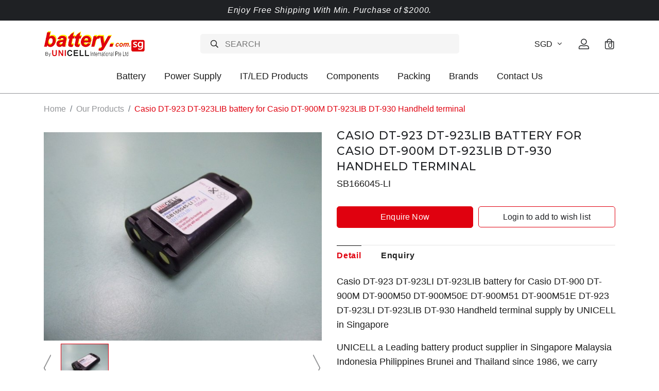

--- FILE ---
content_type: text/html; charset=utf-8
request_url: https://www.battery.com.sg/product/casio-dt-923-dt-923lib-battery-for-casio-dt-900m-dt-923lib-dt-930-handheld-terminal
body_size: 14863
content:
<!doctype html>
<!--[if IE 8]><html class="no-js lt-ie9" lang="en"> <![endif]-->
<!--[if IE 9 ]><html class="ie9 no-js"> <![endif]-->
<!--[if (gt IE 9)|!(IE)]><!-->
<html class="no-js">
<!--<![endif]-->

<head><meta charset="utf-8">
    <meta http-equiv="X-UA-Compatible" content="IE=edge,chrome=1"><title>Casio DT-923 DT-923LIB battery for Casio DT-900M DT-923LIB DT-930 Handheld terminal | Unicell</title>
    <meta name="viewport" content="width=device-width,initial-scale=1,shrink-to-fit=no,maximum-scale=1.0">
    <meta name="theme-color" content="#e0010f"><link rel="shortcut icon" href="https://dambaqxnhajrp.cloudfront.net/sites/files/battery/logo/logo_12_1.jpg" type="image/x-icon">
<script>
    window.getDlCookie = function(name) {
        match = document.cookie.match(new RegExp(name + '=([^;]+)'));
        if (match) return decodeURIComponent(match[1].replace(/\+/g, ' ')) ;
    };

    window.dataLayer = window.dataLayer || [];

    var dl_objects = [{"page_name":"Casio DT-923 DT-923LIB battery for Casio DT-900M DT-923LIB DT-930 Handheld terminal","page_type":"product","page_id":"page-282"},{"event":"view_item","ecommerce":{"currency":"SGD","value":0,"items":[{"item_id":"282","item_name":"Casio DT-923 DT-923LIB battery for Casio DT-900M DT-923LIB DT-930 Handheld terminal","currency":"SGD","price":0,"item_category":"Our Products"}]}},{"event":"view_item_list","ecommerce":{"item_list_id":"related-products","item_list_name":"Related Products","items":[{"item_id":"135","item_name":"FALTIMA YX-MH022144-TN 12032009 battery","currency":"SGD","price":70.6,"index":1,"item_category":"Our Products"},{"item_id":"236","item_name":"Imet AS037 battery for Imet BE5000 I060-AS037 Crane remote control","currency":"SGD","price":41.02,"index":2,"item_category":"Our Products"},{"item_id":"354","item_name":"Beats AEC353535 battery for Beats Solo 2.0 3.0 wireless headset","currency":"SGD","price":18.44,"index":3,"item_category":"Our Products"},{"item_id":"151","item_name":"SRC CRT100 battery","currency":"SGD","price":125.63,"index":4,"item_category":"Our Products"},{"item_id":"189","item_name":"POE Passive Power Over Ethernet Injector","currency":"SGD","price":2.86,"index":5,"item_category":"Our Products"}]}}];
    for (var i in dl_objects) {
        window.dataLayer.push(dl_objects[i]);
    }

    var cookie_context = ['dl_customer_id', 'dl_email', 'dl_phone', 'dl_membership'];
    cookie_context.map(function(cookie_name) {
        var cookie_value = window.getDlCookie(cookie_name);
        if (cookie_value) {
            var dl_object = {};
            dl_object[cookie_name.replace('dl_', '')] = cookie_value;
            window.dataLayer.push(dl_object);
        }
    });
</script><!-- Google Tag Manager -->
<script>(function(w,d,s,l,i){w[l]=w[l]||[];w[l].push({'gtm.start':
new Date().getTime(),event:'gtm.js'});var f=d.getElementsByTagName(s)[0],
j=d.createElement(s),dl=l!='dataLayer'?'&l='+l:'';j.async=true;j.src=
'https://www.googletagmanager.com/gtm.js?id='+i+dl;f.parentNode.insertBefore(j,f);
})(window,document,'script','dataLayer','GTM-TGX7FBR');</script>
<!-- End Google Tag Manager --><script async src="https://www.googletagmanager.com/gtag/js?id=G-9XNTET7R9Y"></script>
<script>
    window.dataLayer = window.dataLayer || [];
    function gtag(){dataLayer.push(arguments);}
    gtag('js', new Date());
    gtag('config', 'G-9XNTET7R9Y');
    gtag('event', 'view_item', {"currency":"SGD","value":0,"items":[{"item_id":"282","item_name":"Casio DT-923 DT-923LIB battery for Casio DT-900M DT-923LIB DT-930 Handheld terminal","currency":"SGD","price":0,"item_category":"Our Products"}]});
    gtag('event', 'view_item_list', {"item_list_id":"related-products","item_list_name":"Related Products","items":[{"item_id":"135","item_name":"FALTIMA YX-MH022144-TN 12032009 battery","currency":"SGD","price":70.6,"index":1,"item_category":"Our Products"},{"item_id":"236","item_name":"Imet AS037 battery for Imet BE5000 I060-AS037 Crane remote control","currency":"SGD","price":41.02,"index":2,"item_category":"Our Products"},{"item_id":"354","item_name":"Beats AEC353535 battery for Beats Solo 2.0 3.0 wireless headset","currency":"SGD","price":18.44,"index":3,"item_category":"Our Products"},{"item_id":"151","item_name":"SRC CRT100 battery","currency":"SGD","price":125.63,"index":4,"item_category":"Our Products"},{"item_id":"189","item_name":"POE Passive Power Over Ethernet Injector","currency":"SGD","price":2.86,"index":5,"item_category":"Our Products"}]});
</script>

<meta http-equiv="x-dns-prefetch-control" content="on">
<link rel="dns-prefetch" href="//dambaqxnhajrp.cloudfront.net">
<link rel="canonical" href="https://www.battery.com.sg/product/casio-dt-923-dt-923lib-battery-for-casio-dt-900m-dt-923lib-dt-930-handheld-terminal">
<meta property="og:title" content="Casio DT-923 DT-923LIB battery for Casio DT-900M DT-923LIB DT-930 Handheld terminal">
<meta property="og:site_name" content="Unicell">
<meta property="og:provider_name" content="Unicell">
<meta property="og:type" content="product">
<meta property="og:url" content="https://www.battery.com.sg/product/casio-dt-923-dt-923lib-battery-for-casio-dt-900m-dt-923lib-dt-930-handheld-terminal">
<meta property="og:description" content="Casio DT-923 DT-923LI DT-923LIB battery for Casio DT-900 DT-900M DT-900M50 DT-900M50E DT-900M51 DT-900M51E DT-923 DT-923LI DT-923LIB DT-930 Handheld terminal supply by UNICELL in Singapore
UNICELL a Leading battery product supplier in Singapore Malaysia Indonesia Philippines Brunei and Thailand since 1986, we carry more the 66,000 model
Order code: SB166045-LI
3.7V 700mAh 2.6Wh Li-ion battery (Lithium ion)
Fit or replace battery part no.: (Cross refer or compatible chart)
Casio DT-923 battery
Casio DT-923LI battery
Casio DT-923LIB battery
Fit or replace product model no.: (Cross refer or compatible chart)
Casio DT-900 battery
Casio DT-900M battery
Casio DT-900M50 battery
Casio DT-900M50E battery
Casio DT-900M51 battery
Casio DT-900M51E battery
Casio DT-923 battery
Casio DT-923LI battery
Casio DT-923LIB battery
Casio DT-930 battery
 
Order code:
Fit or replace product model no.: (Cross refer or compatible chart)
 
Unicell International is not affiliated in any way with any of the manufacturers listed in this catalogue and the batteries sold in this catalogue have not been sponsored or approved by any of such manufacturers. Any trademarks or model numbers listed in this catalogue are identified for compatibility or cross-reference purposes only
Casio DT-923 DT-923LI DT-923LIB battery for Casio DT-900 DT-900M DT-900M50 DT-900M50E DT-900M51 DT-900M51E DT-923 DT-923LI DT-923LIB DT-930 Handheld terminal">
<meta property="product:price:currency" content="SGD">
<meta property="product:price:amount" content="0.00">
<meta property="og:availability" content="in stock">
<meta property="product:product_id" content="282">
<meta property="og:image" content="https://dambaqxnhajrp.cloudfront.net/sites/files/battery/productimg/202302/6427_0.jpg">
<meta property="og:image:secure_url" content="https://dambaqxnhajrp.cloudfront.net/sites/files/battery/productimg/202302/6427_0.jpg">
<meta property="relatedItem" content="https://www.battery.com.sg/product/faltima-yx-mh022144-tn-12032009-battery-">
<meta property="relatedItem" content="https://www.battery.com.sg/product/imet-as037-battery-for-imet-be5000-i060-as037-crane-remote-control">
<meta property="relatedItem" content="https://www.battery.com.sg/product/beats-aec353535-battery-for-beats-solo-20-30-wireless-headset">
<meta property="relatedItem" content="https://www.battery.com.sg/product/src-crt100-battery">
<meta property="relatedItem" content="https://www.battery.com.sg/product/poe-passive-power-over-ethernet-injector">
<script type='application/ld+json'>
{
    "@context": "https://schema.org/",
    "@type": "Product",
    "name": "Casio DT-923 DT-923LIB battery for Casio DT-900M DT-923LIB DT-930 Handheld terminal",
    "image": "https://dambaqxnhajrp.cloudfront.net/sites/files/battery/productimg/202302/6427_0.jpg",
    "description": "Casio DT-923 DT-923LI DT-923LIB battery for Casio DT-900 DT-900M DT-900M50 DT-900M50E DT-900M51 DT-900M51E DT-923 DT-923LI DT-923LIB DT-930 Handheld terminal supply by UNICELL in Singapore\nUNICELL a Leading battery product supplier in Singapore Malaysia Indonesia Philippines Brunei and Thailand since 1986, we carry more the 66,000 model\nOrder code: SB166045-LI\n3.7V 700mAh 2.6Wh Li-ion battery (Lithium ion)\nFit or replace battery part no.: (Cross refer or compatible chart)\nCasio DT-923 battery\nCasio DT-923LI battery\nCasio DT-923LIB battery\nFit or replace product model no.: (Cross refer or compatible chart)\nCasio DT-900 battery\nCasio DT-900M battery\nCasio DT-900M50 battery\nCasio DT-900M50E battery\nCasio DT-900M51 battery\nCasio DT-900M51E battery\nCasio DT-923 battery\nCasio DT-923LI battery\nCasio DT-923LIB battery\nCasio DT-930 battery\n \nOrder code:\nFit or replace product model no.: (Cross refer or compatible chart)\n\u00a0\nUnicell International is not affiliated in any way with any of the manufacturers listed in this catalogue and the batteries sold in this catalogue have not been sponsored or approved by any of such manufacturers. Any trademarks or model numbers listed in this catalogue are identified for compatibility or cross-reference purposes only\nCasio DT-923 DT-923LI DT-923LIB battery for Casio DT-900 DT-900M DT-900M50 DT-900M50E DT-900M51 DT-900M51E DT-923 DT-923LI DT-923LIB DT-930 Handheld terminal",
    "url": "https://www.battery.com.sg/product/casio-dt-923-dt-923lib-battery-for-casio-dt-900m-dt-923lib-dt-930-handheld-terminal",
    "brand": {
        "@type": "Brand",
        "name": "Unicell"
    },
    "offers": {
        "@type": "offer",
        "priceCurrency": "SGD",
        "price": 0,
        "availability": "https://schema.org/InStock"
    }
}
</script>
<script type='application/ld+json'>
{
    "@context": "https://schema.org/",
    "@type": "BreadcrumbList",
    "itemListElement": [
        {
            "@type": "ListItem",
            "position": 1,
            "name": "Home",
            "item": "https://www.battery.com.sg/"
        },
        {
            "@type": "ListItem",
            "position": 2,
            "name": "Our Products",
            "item": "https://www.battery.com.sg/category/our-products"
        }
    ]
}
</script>
<link type="text/css" rel="stylesheet" media="all" href="https://dambaqxnhajrp.cloudfront.net/assets/75d2cfaed2b97481a6ca9dd1404fed7b.css?18d" />
<link type="text/css" rel="stylesheet" media="all" href="https://dambaqxnhajrp.cloudfront.net/assets/635824be229c3267c3d4149dc887b4d6.css?18d" />
<link type="text/css" rel="stylesheet" media="all" href="https://dambaqxnhajrp.cloudfront.net/assets/lib/animateit/animations.min.css?18d" />
<link type="text/css" rel="stylesheet" media="all" href="https://dambaqxnhajrp.cloudfront.net/assets/css/shopcada-animations.min.css?18d" />
<link type="text/css" rel="stylesheet" media="all" href="https://dambaqxnhajrp.cloudfront.net/assets/lib/bxslider/jquery.bxslider.min.css?18d" />
<link type="text/css" rel="stylesheet" media="all" href="https://dambaqxnhajrp.cloudfront.net/assets/lib/fontawesome5/css/all.min.css?18d" />
<link type="text/css" rel="stylesheet" media="all" href="https://dambaqxnhajrp.cloudfront.net/assets/lib/bootstrap/4.6.0/css/bootstrap.min.css?18d" />
<link type="text/css" rel="stylesheet" media="all" href="https://dambaqxnhajrp.cloudfront.net/assets/lib/tempus-dominus/6.7.11/css/tempus-dominus.min.css?18d" />
<link type="text/css" rel="stylesheet" media="all" href="https://dambaqxnhajrp.cloudfront.net/assets/lib/swiper/6.8.4/css/swiper-bundle.min.css?18d" />
<link type="text/css" rel="stylesheet" media="all" href="https://dambaqxnhajrp.cloudfront.net/sites/files/battery/css/sg01/css_8266310a8705b95de28569dfb259d5c6.css" />
<link rel='stylesheet' type='text/css' media='all' href='https://dambaqxnhajrp.cloudfront.net/assets/css/tablesaw.min.css?18d' />
    
    
        <link href='https://fonts.googleapis.com/css2?family=Crimson+Pro:ital,wght@0,200;0,300;0,400;0,500;0,600;0,700;0,800;1,200;1,300;1,400;1,500;1,600;1,700&family=Montserrat:ital,wght@0,200;0,300;0,400;0,500;0,600;0,700;0,800;1,200;1,300;1,400;1,500;1,600;1,700&display=swap' rel='stylesheet'>
    
    <link rel='stylesheet' type='text/css' media='all' href='https://dambaqxnhajrp.cloudfront.net/sites/files/battery/assets/ee7dfbea572832357dbd0fb2d918763a_styles.scss.css' />
    
    
</head><body 
    id="casio-dt-923-dt-923lib-battery-for-casio-dt-900m-dt-923lib-dt-930-handheld-terminal-unicell"
    class="not-front 
            not-logged-in 
            product-casio-dt-923-dt-923lib-battery-for-casio-dt-900m-dt-923lib-dt-930-handheld-terminal 
            template-product 
            navbar-slidein-overlap
            
            
             ajax-cart-summary-sticky
             ajax-cart-pattern-slidein
            
        "
     
    data-sticky-header-type="2"
    data-sticky-headertop="0">
    <!-- Google Tag Manager (noscript) -->
<noscript><iframe src="https://www.googletagmanager.com/ns.html?id=GTM-TGX7FBR"
height="0" width="0" style="display:none;visibility:hidden"></iframe></noscript>
<!-- End Google Tag Manager (noscript) -->


    
        <nav class="navbar navbar-slidein d-none">
    <div class="nav-slidein-content">

        
            <div class="navbar-slidein-close">
                <div class="close-icon"></div>
            </div>
            <div class="navbar-slidein-overlay"></div>
        

        <div class="nav-slidein-content-section main-navigation">
            <ul class="main-nav level-1">
                
                
                    <li class="currency currency-scroll bottom">
                        <a href class='currency-link'></a>
                        <form action="/callback/form"  accept-charset="UTF-8" method="post" id="uc-currency-alt-picker" class="uc_currency_alt_picker"><div id="edit-currency-wrapper" class="form-item"><span class='select'><select id='edit-currency' name='currency'><option value='EUR'  data-image=''>EUR</option><option value='MYR'  data-image=''>MYR</option><option value='NZD'  data-image=''>NZD</option><option value='SGD' selected data-image=''>SGD</option><option value='USD'  data-image=''>USD</option></select></span></div><input type="hidden" name="form_build_id" id="form-eb14832f02d90a476ab99ca3e07c7195" value="form-eb14832f02d90a476ab99ca3e07c7195"  />
<input type="hidden" name="form_id" id="edit-uc-currency-alt-picker" value="uc_currency_alt_picker"  />
</form>
                    </li>
                

                
                    
                        <li class="main-nav-item dropdown main-nav-has-mega open" aria-haspopup="true">
                            <a href="/category/battery" class="main-nav-link">Battery<span class="caret"></span></a>
                            
                            
                                <div class="main-nav-mega level-2">
                                    <style>@media screen and (min-width: 1200px) { .vc-row-64378a318030c { margin-top: 30px; margin-bottom: 30px;  } }@media screen and (min-width: 992px) and (max-width: 1199px) { .vc-row-64378a318030c { margin-top: 30px; margin-bottom: 30px;  } }@media screen and (min-width: 768px) and (max-width: 991px) { .vc-row-64378a318030c { margin-top: 30px; margin-bottom: 30px;  } }@media screen and (max-width: 767px) { .vc-row-64378a318030c { margin-top: 30px; margin-bottom: 30px; ; } }</style><div  class="shopcada-grid-container animateOnce"> <div  class="shopcada-grid-row vc-row-64378a318030c" style=""><div  class="vc-widget vc-column-64378a55dd1e7 vc-widget-text shopcada-grid-col-xs-12 shopcada-grid-col-sm-12 shopcada-grid-col-md-3 shopcada-grid-col-lg-3"><div class='vc-widget-textbody vc-64378a55dd1e7'><div class='vc-body'><p><strong>BATTERY TYPES</strong></p>
<p><a href="/category/battery/alkaline-battery">Alkaline Battery</a></p>
<p><a href="/category/battery/baby-monitor-battery">Baby Monitor Battery</a></p>
<p><span><a href="/category/battery/back-up-battery">Back up Battery</a></span></p>
<p><span><a href="/category/battery/battery-part">Battery Part</a></span></p>
<p><span><a href="/category/battery/bicycle-e-bike-battery">Bicycle / E-Bike Battery</a></span></p>
<p><span><a href="/category/battery/camcorder-battery">Camcorder Battery</a></span></p>
<p><span><a href="/category/battery/cordless-phone-battery">Cordless Phone Battery</a></span></p>
<p><a href="/category/battery/digital-camera-battery"><span>Digital Camera Battery</span></a></p>
<p><span><a href="/category/battery/door-lock-battery">Door Lock Battery</a></span></p>
<p><span><a href="/category/battery/electronic-dictionary">Electronic Dictionary</a></span></p>
<p><span><a href="/category/battery/emergency-light-exit-light-battery">Emergency Light / Exit Light Battery</a></span></p>
<p><a href="/category/battery/ev-battery-electric-vehicle-battery"><span>EV Battery (Electric Vehicle Battery)</span></a></p>
<p><span><a href="/category/battery/game-battery">Game Battery</a></span></p>
<p><span><a href="/category/battery/gps-battery">GPS Battery</a></span></p>
<p><a href="/category/battery/headset-battery"><span>Headset Battery</span></a></p>
<p><a href="/category/battery/industry-instrument">Industry Instrument</a></p>
<p><a href="/category/battery/land-survey-instrument-battery"><span>Land Survey Instrument Battery</span></a></p>
<p><span><a href="/category/battery/lithium-battey">Lithium Battery</a></span></p>
<p><span><a href="/category/battery/marine-battery">Marine Battery</a></span></p></div></div></div><div  class="vc-widget vc-column-6437cb4e72680 vc-widget-text shopcada-grid-col-xs-12 shopcada-grid-col-sm-12 shopcada-grid-col-md-3 shopcada-grid-col-lg-3"><div class='vc-widget-textbody vc-6437cb4e72680'><div class='vc-body'><p><a href="/category/battery/medical-battery"><span>Medical Battery</span></a></p>
<p><span><a href="/category/battery/memory-back-up-battery">Memory Back Up Battery</a></span></p>
<p><a href="/category/battery/mercury-battery"><span>Mercury Battery</span></a></p>
<p><span><a href="/category/battery/rechargeable-battery-ni-cd-ni-mh-ni-zn-">Rechargeable battery ( NI-CD NI-MH NI-ZN )</a></span></p>
<p><span><a href="/category/battery/rechargeable-sc-battery">Rechargeable SC battery</a></span></p>
<p><span><a href="/category/battery/plc-battery">PLC battery</a></span></p>
<p><span><a href="/category/battery/mobile-phone-battery">Mobile Phone Battery</a></span></p>
<p><span><a href="/category/battery/mp3-media-player-battery">MP3 , Media Player Battery</a></span></p>
<p><span><a href="/category/battery/portable-battery-bank">Portable Battery Bank</a></span></p>
<p><span><a href="/category/battery/power-tool-battery-cordless-drill-battery">Power Tool Battery - Cordless Drill Battery</a></span></p>
<p><span><a href="/category/battery/printer-battery">Printer Battery</a></span></p>
<p><span><a href="/category/battery/rc-toy-hobby-battery">R/C Toy , Hobby Battery</a></span></p>
<p><span><a href="/category/battery/scanner-battery-barcode-scanner">Scanner/Barcode Scanner Battery</a></span></p>
<p><a href="/category/battery/sealed-lead-acid-battery-sla-battery"><span>Sealed Lead Acid Battery (SLA) Battery</span></a></p>
<p><span><a href="/category/battery/shaver-battery-tooth-brush-battery">Shaver/Tooth Brush Battery</a></span></p>
<p><a href="/category/battery/sr-silver-oxide-battery-watch-battery"><span>SR Silver Oxide/Watch Battery</span></a></p>
<p><a href="/category/battery/two-way-radio-battery-walkie-talkie-battery"><span>Two Way Radio/Walkie Talkie Battery</span></a></p>
<p><a href="/category/battery/vaccuum-cleaner-battery"><span>Vacuum Cleaner Battery</span></a></p>
<p><a href="/category/battery/zinc-air-battery-hearing-aid-battery"><span>Zinc Air Battery , Hearing Aid Battery</span></a></p></div></div></div><div  class="vc-widget vc-column-6437cd1e1fabf vc-widget-text shopcada-grid-col-xs-12 shopcada-grid-col-sm-12 shopcada-grid-col-md-3 shopcada-grid-col-lg-3"><div class='vc-widget-textbody vc-6437cd1e1fabf'><div class='vc-body'><p><strong>LAPTOP/NOTEBOOK BATTERY</strong></p>
<p><a href="/category/battery/laptop-notebook-battery/acer-battery">Acer battery</a></p>
<p><a href="/category/battery/laptop-notebook-battery/apple-macbook-battery"><span>Apple / Macbook battery</span></a></p>
<p><a href="/category/battery/laptop-notebook-battery/asus-battery"><span>Asus battery</span></a></p>
<p><a href="/category/battery/laptop-notebook-battery/benq-battery"><span>Benq battery</span></a></p>
<p><a href="/category/battery/laptop-notebook-battery/compaq-battery"><span>Compaq battery</span></a></p>
<p><a href="/category/battery/laptop-notebook-battery/dell-battery"><span>Dell battery</span></a></p>
<p><a href="/category/battery/laptop-notebook-battery/duracell-battery"><span>Duracell battery</span></a></p>
<p><a href="/category/battery/laptop-notebook-battery/emachine-battery"><span>E-machine battery</span></a></p>
<p><a href="/category/battery/laptop-notebook-battery/fosa-battery"><span>Fosa battery</span></a></p>
<p><a href="/category/battery/laptop-notebook-battery/fujitsu-siemens-battery"><span>Fujitsu / Siemens battery</span></a></p>
<p><span><a href="/category/battery/laptop-notebook-battery/gateway-battery">Gateway battery</a></span></p>
<p><span><a href="/category/battery/laptop-notebook-battery/hp-battery">HP battery</a></span></p>
<p><a href="/category/battery/laptop-notebook-battery/ibm-battery">IBM battery</a></p>
<p><a href="/category/battery/laptop-notebook-battery/lenovo-battery"><span>Lenovo battery</span></a></p>
<p><a href="/category/battery/laptop-notebook-battery/lg-battery"><span>LG battery</span></a></p>
<p><span><a href="/category/battery/laptop-notebook-battery/medion-battery">Medion battery</a></span></p>
<p><span><a href="/category/battery/laptop-notebook-battery/mitac-battery">Mitac battery</a></span></p>
<p><span><a href="/category/battery/laptop-notebook-battery/msi-battery">MSI battery</a></span></p>
<p><span><a href="/category/battery/laptop-notebook-battery/packard-bell-battery">Packard Bell battery</a></span></p>
<p><a href="/category/battery/laptop-notebook-battery/panasonic-battery"><span>Panasonic battery</span></a></p></div></div></div><div  class="vc-widget vc-column-6437cf35eebe7 vc-widget-text shopcada-grid-col-xs-12 shopcada-grid-col-sm-12 shopcada-grid-col-md-3 shopcada-grid-col-lg-3"><div class='vc-widget-textbody vc-6437cf35eebe7'><div class='vc-body'><p><a href="/category/battery/laptop-notebook-battery/samsung-battery"><span>Samsung battery</span></a></p>
<p><span><a href="/category/battery/laptop-notebook-battery/sony-battery">Sony battery</a></span></p>
<p><a href="/category/battery/laptop-notebook-battery/toshiba-battery"><span>Toshiba battery</span></a><strong></strong></p>
<p><span></span></p>
<p><strong><a href="/category/battery/others-battery">OTHERS (BATTERY)</a></strong></p>
<p><strong><a href="/category/battery/battery-chargers">CHARGERS</a></strong></p>
<p><strong><a href="/category/battery/battery-accessories">ACCESSORIES</a></strong></p></div></div></div></div></div>
                                </div>
                            
                        </li>
                    
                
                    
                        <li class="main-nav-item dropdown main-nav-has-mega open" aria-haspopup="true">
                            <a href="/taxonomy/term/161" class="main-nav-link">Power Supply<span class="caret"></span></a>
                            
                            
                                <div class="main-nav-mega level-2">
                                    <style>@media screen and (min-width: 1200px) { .vc-row-6434e1b0205eb { margin-top: 30px; margin-bottom: 30px;  } }@media screen and (min-width: 992px) and (max-width: 1199px) { .vc-row-6434e1b0205eb { margin-top: 30px; margin-bottom: 30px;  } }@media screen and (min-width: 768px) and (max-width: 991px) { .vc-row-6434e1b0205eb { margin-top: 30px; margin-bottom: 30px;  } }@media screen and (max-width: 767px) { .vc-row-6434e1b0205eb { margin-top: 30px; margin-bottom: 30px; ; } }</style><div  class="shopcada-grid-container animateOnce"> <div  class="shopcada-grid-row vc-row-6434e1b0205eb" style=""><div  class="vc-widget vc-column-6434e1b1b1643 vc-widget-text shopcada-grid-col-xs-12 shopcada-grid-col-sm-12 shopcada-grid-col-md-3 shopcada-grid-col-lg-3"><div class='vc-widget-textbody vc-6434e1b1b1643'><div class='vc-body'><p><a href="/category/power-supply/adapter-power-supply">Adapters</a></p>
<p><a href="/category/power-supply/ac-dc-adapter">AC/DC Adapters (Converters)</a></p>
<p><a href="/category/power-supply/ac-ac-adapter">AC/AC Adapters (Converters)</a></p>
<p><a href="/category/power-supply/dc-dc-converter">DC/DC Converters</a></p>
<p><a href="/category/power-supply/inverter">Inverters</a></p>
<p><a href="/category/power-supply/power-and-energy-system">Power &amp; Energy System</a></p></div></div></div></div></div>
                                </div>
                            
                        </li>
                    
                
                    
                        <li class="main-nav-item dropdown main-nav-has-mega open" aria-haspopup="true">
                            <a href="/category/itled" class="main-nav-link">IT/LED Products<span class="caret"></span></a>
                            
                            
                                <div class="main-nav-mega level-2">
                                    <style>@media screen and (min-width: 1200px) { .vc-row-64378d1d3ad8f { margin-top: 30px; margin-bottom: 30px;  } }@media screen and (min-width: 992px) and (max-width: 1199px) { .vc-row-64378d1d3ad8f { margin-top: 30px; margin-bottom: 30px;  } }@media screen and (min-width: 768px) and (max-width: 991px) { .vc-row-64378d1d3ad8f { margin-top: 30px; margin-bottom: 30px;  } }@media screen and (max-width: 767px) { .vc-row-64378d1d3ad8f { margin-top: 30px; margin-bottom: 30px; ; } }</style><div  class="shopcada-grid-container animateOnce"> <div  class="shopcada-grid-row vc-row-64378d1d3ad8f" style=""><div  class="vc-widget vc-column-64378d201257b vc-widget-text shopcada-grid-col-xs-12 shopcada-grid-col-sm-12 shopcada-grid-col-md-3 shopcada-grid-col-lg-3"><div class='vc-widget-textbody vc-64378d201257b'><div class='vc-body'><p><a href="/category/itled/it-parts">Cables</a></p>
<p><a href="/category/itled/it-product">IT Products</a></p>
<p><a href="/category/itled/led-product">LED Products</a></p></div></div></div></div></div>
                                </div>
                            
                        </li>
                    
                
                    
                        <li class="main-nav-item">
                            <a href="/category/components" class="main-nav-link">Components</a>
                        </li>
                    
                
                    
                        <li class="main-nav-item dropdown main-nav-has-mega open" aria-haspopup="true">
                            <a href="/category/packing" class="main-nav-link">Packing<span class="caret"></span></a>
                            
                            
                                <div class="main-nav-mega level-2">
                                    <style>@media screen and (min-width: 1200px) { .vc-row-64378dc0144fc { margin-top: 30px; margin-bottom: 30px;  } }@media screen and (min-width: 992px) and (max-width: 1199px) { .vc-row-64378dc0144fc { margin-top: 30px; margin-bottom: 30px;  } }@media screen and (min-width: 768px) and (max-width: 991px) { .vc-row-64378dc0144fc { margin-top: 30px; margin-bottom: 30px;  } }@media screen and (max-width: 767px) { .vc-row-64378dc0144fc { margin-top: 30px; margin-bottom: 30px; ; } }</style><div  class="shopcada-grid-container animateOnce"> <div  class="shopcada-grid-row vc-row-64378dc0144fc" style=""><div  class="vc-widget vc-column-64378dc104313 vc-widget-text shopcada-grid-col-xs-12 shopcada-grid-col-sm-12 shopcada-grid-col-md-3 shopcada-grid-col-lg-3"><div class='vc-widget-textbody vc-64378dc104313'><div class='vc-body'><p><a href="/category/packing/packing-materials">Materials</a></p>
<p><a href="/category/packing/tools">Tools</a></p></div></div></div></div></div>
                                </div>
                            
                        </li>
                    
                
                    
                        <li class="main-nav-item dropdown main-nav-has-mega" aria-haspopup="true">
                            <a href="/collection/brands" class="main-nav-link">Brands<span class="caret"></span></a>
                            
                            
                                <div class="main-nav-mega level-2">
                                    <style>@media screen and (min-width: 1200px) { .vc-row-6434cbde671be { margin-top: 30px; margin-bottom: 30px;  } }@media screen and (min-width: 992px) and (max-width: 1199px) { .vc-row-6434cbde671be { margin-top: 30px; margin-bottom: 30px;  } }@media screen and (min-width: 768px) and (max-width: 991px) { .vc-row-6434cbde671be { margin-top: 30px; margin-bottom: 30px;  } }@media screen and (max-width: 767px) { .vc-row-6434cbde671be { margin-top: 30px; margin-bottom: 30px; ; } }</style><div  class="shopcada-grid-container animateOnce"> <div  class="shopcada-grid-row vc-row-6434cbde671be" style=""><div  class="vc-widget vc-column-6434cbe07eeff vc-widget-text shopcada-grid-col-xs-12 shopcada-grid-col-sm-12 shopcada-grid-col-md-2 shopcada-grid-col-lg-2"><div class='vc-widget-textbody vc-6434cbe07eeff'><div class='vc-body'><p><a href="/brand/cyclon">Cyclon</a></p>
<p><a href="/brand/duracell">Duracell</a></p>
<p><a href="/brand/energizer">Energizer</a></p>
<p><a href="/brand/eveready">Eveready</a></p>
<p><a href="/brand/fdk">FDK</a></p>
<p><a href="/brand/hawker-energy">Hawker Energy</a></p>
<p><a href="/brand/maxell">Maxell</a></p>
<p><a href="/brand/panasonic">Panasonic</a></p>
<p><a href="/brand/powersonic">Powersonic</a></p></div></div></div><div  class="vc-widget vc-column-6434d478841bb vc-widget-text shopcada-grid-col-xs-12 shopcada-grid-col-sm-12 shopcada-grid-col-md-2 shopcada-grid-col-lg-2"><div class='vc-widget-textbody vc-6434d478841bb'><div class='vc-body'><p><a href="/brand/rayovac">Rayavoc</a></p>
<p><a href="/brand/saft">Saft</a></p>
<p><a href="/brand/sanyo">Sanyo</a></p>
<p><a href="/brand/sony">Sony</a></p>
<p><a href="/brand/taditan">Tadiran</a></p>
<p><a href="/brand/toshiba">Toshiba</a></p>
<p><a href="/brand/unicell">Unicell</a></p>
<p><a href="/brand/varta">Varta</a></p>
<p><a href="/brand/yuasa">Yuasa</a></p></div></div></div><div  class="vc-widget vc-column-644215dc34a59 vc-widget-text shopcada-grid-col-xs-12 shopcada-grid-col-sm-12 shopcada-grid-col-md-2 shopcada-grid-col-lg-2"><div class='vc-widget-textbody vc-644215dc34a59'><div class='vc-body'><p><a href="/brand/samsung">Samsung</a></p>
<p><a href="/brand/haier">Haier</a></p>
<p><a href="/brand/philips">Philips</a></p>
<p><a href="/brand/dyson">Dyson</a></p>
<p><a href="/brand/rowenta">Rowenta</a></p>
<p><a href="/brand/motorola">Motorola</a></p>
<p><a href="/brand/yaesu">Yaesu</a></p>
<p></p></div></div></div></div></div>
                                </div>
                            
                        </li>
                    
                
                    
                        <li class="main-nav-item">
                            <a href="/contact" class="main-nav-link">Contact Us</a>
                        </li>
                    
                

            </ul>
        </div>
    </div>
</nav>

    

    <div class="main-wrapper">
        

        <header class='header4 header-region'>
        <div class='header-top'>
            <div class='container'>
                <div class='row align-items-center'><div class='col-12'>
                        
                            <div 
                                id="messagebar" 
                                class='messagebar swiper-container' 
                                data-effect="carousel-fade" 
                                data-interval="4000" 
                                data-speed="500"
                                data-stop-playing-on-interaction=""
                            >
                                <div class="swiper-wrapper">
                                    
                                        <div class='swiper-slide text-center'><p>Enjoy Free Shipping With Min. Purchase of $2000.</p></div>
                                    
                                </div>
                                
                                
                            </div>
                        
                    </div>
                </div>
            </div>
        </div>
    

    <div class='header-wrapper'>
        <div class='header'>
            <div class='container'>
                <div class='row align-items-center'><div class="col-6 col-xl-3 text-md-left">
                    <div class="header-logo">
                    
                        <a href="https://www.battery.com.sg/" itemprop="url" class="site-header-logo-link">
                        <img src="https://dambaqxnhajrp.cloudfront.net/sites/files/battery/logo/logo.png" alt="Unicell" itemprop="logo">
                        </a>
                    
                    </div>
                </div><div class='col-6 col-xl-6 d-none d-xl-block'>
                    <div class="search-products-form">
                        <form  autocomplete="off" method="post" action="/callback/form" accept-charset="UTF-8">
                            <div class="form-item" id="edit-keys-wrapper">
                                <input type="text" maxlength="128" name="keyword" id="edit-keys" size="40" value="" placeholder="SEARCH" onfocus="this.placeholder= 'What are you looking for? battery / cable / accessories'" onblur="this.placeholder= 'Search'" class="form-text" required>
                            </div>
                            <input type="submit" name="op" id="edit-submit" value="" class="notranslate form-submit search-icon">
                        <input type='hidden' name='form_identifier' value='search_products'></form>
                    </div>
                </div><div class='col-6 col-xl-3 d-flex justify-content-end align-items-center'>
                    <ul class="customer-links text-right">
                    
                        <li class="currency currency-scroll bottom d-none d-xl-block">
                        <a href class='currency-link'>
                        </a>
                        <form action="/callback/form"  accept-charset="UTF-8" method="post" id="uc-currency-alt-picker-1" class="uc_currency_alt_picker"><div id="edit-currency-wrapper" class="form-item"><span class='select'><select id='edit-currency' name='currency'><option value='EUR'  data-image=''>EUR</option><option value='MYR'  data-image=''>MYR</option><option value='NZD'  data-image=''>NZD</option><option value='SGD' selected data-image=''>SGD</option><option value='USD'  data-image=''>USD</option></select></span></div><input type="hidden" name="form_build_id" id="form-10fbf43b01b403f0c727c8cab71b78e8" value="form-10fbf43b01b403f0c727c8cab71b78e8"  />
<input type="hidden" name="form_id" id="edit-uc-currency-alt-picker-1" value="uc_currency_alt_picker"  />
</form>
                        </li>
                    

                    <li class="search d-xl-none d-block">
                        <a class="search-link" href="javascript:void(0);">
                        <i class="far fa-search"></i>
                        </a>
                    </li>
                    
                        <li class="login">
                        <a class="login-link" href="https://www.battery.com.sg/account/login">
                            <div class="user-icon"></div>
                        </a>
                        </li>
                    
                    <li class="cart">
                        <a class="cart-link" href="https://www.battery.com.sg/cart" class="cart">
                        <div class="cart-icon"></div><span class="cartcount"></span>
                        </a>
                    </li>
                    </ul><div class="d-xl-none d-block">
                    <a class="nav-slidein-expander transition" data-direction="">
                        <span class="icon-bar"></span>
                        <span class="icon-bar"></span>
                        <span class="icon-bar"></span>
                    </a>
                    </div>
                </div>
                </div>
            </div>
        </div>

        <div class="header-bottom"><div class="position-static d-none d-xl-block">
                <nav class="navbar navbar-default position-static">
    <div class="main-navigation">
        <ul class="main-nav level-1">
            
                
                    <li class="main-nav-item dropdown  main-nav-has-mega" aria-haspopup="true">
                        <a href="/category/battery" class="main-nav-link">Battery</a>
                        
                            
                                    
                                
                            <div class="main-nav-mega level-2 fadedown">
                                <style>@media screen and (min-width: 1200px) { .vc-row-64378a318030c { margin-top: 30px; margin-bottom: 30px;  } }@media screen and (min-width: 992px) and (max-width: 1199px) { .vc-row-64378a318030c { margin-top: 30px; margin-bottom: 30px;  } }@media screen and (min-width: 768px) and (max-width: 991px) { .vc-row-64378a318030c { margin-top: 30px; margin-bottom: 30px;  } }@media screen and (max-width: 767px) { .vc-row-64378a318030c { margin-top: 30px; margin-bottom: 30px; ; } }</style><div  class="shopcada-grid-container animateOnce"> <div  class="shopcada-grid-row vc-row-64378a318030c" style=""><div  class="vc-widget vc-column-64378a55dd1e7 vc-widget-text shopcada-grid-col-xs-12 shopcada-grid-col-sm-12 shopcada-grid-col-md-3 shopcada-grid-col-lg-3"><div class='vc-widget-textbody vc-64378a55dd1e7'><div class='vc-body'><p><strong>BATTERY TYPES</strong></p>
<p><a href="/category/battery/alkaline-battery">Alkaline Battery</a></p>
<p><a href="/category/battery/baby-monitor-battery">Baby Monitor Battery</a></p>
<p><span><a href="/category/battery/back-up-battery">Back up Battery</a></span></p>
<p><span><a href="/category/battery/battery-part">Battery Part</a></span></p>
<p><span><a href="/category/battery/bicycle-e-bike-battery">Bicycle / E-Bike Battery</a></span></p>
<p><span><a href="/category/battery/camcorder-battery">Camcorder Battery</a></span></p>
<p><span><a href="/category/battery/cordless-phone-battery">Cordless Phone Battery</a></span></p>
<p><a href="/category/battery/digital-camera-battery"><span>Digital Camera Battery</span></a></p>
<p><span><a href="/category/battery/door-lock-battery">Door Lock Battery</a></span></p>
<p><span><a href="/category/battery/electronic-dictionary">Electronic Dictionary</a></span></p>
<p><span><a href="/category/battery/emergency-light-exit-light-battery">Emergency Light / Exit Light Battery</a></span></p>
<p><a href="/category/battery/ev-battery-electric-vehicle-battery"><span>EV Battery (Electric Vehicle Battery)</span></a></p>
<p><span><a href="/category/battery/game-battery">Game Battery</a></span></p>
<p><span><a href="/category/battery/gps-battery">GPS Battery</a></span></p>
<p><a href="/category/battery/headset-battery"><span>Headset Battery</span></a></p>
<p><a href="/category/battery/industry-instrument">Industry Instrument</a></p>
<p><a href="/category/battery/land-survey-instrument-battery"><span>Land Survey Instrument Battery</span></a></p>
<p><span><a href="/category/battery/lithium-battey">Lithium Battery</a></span></p>
<p><span><a href="/category/battery/marine-battery">Marine Battery</a></span></p></div></div></div><div  class="vc-widget vc-column-6437cb4e72680 vc-widget-text shopcada-grid-col-xs-12 shopcada-grid-col-sm-12 shopcada-grid-col-md-3 shopcada-grid-col-lg-3"><div class='vc-widget-textbody vc-6437cb4e72680'><div class='vc-body'><p><a href="/category/battery/medical-battery"><span>Medical Battery</span></a></p>
<p><span><a href="/category/battery/memory-back-up-battery">Memory Back Up Battery</a></span></p>
<p><a href="/category/battery/mercury-battery"><span>Mercury Battery</span></a></p>
<p><span><a href="/category/battery/rechargeable-battery-ni-cd-ni-mh-ni-zn-">Rechargeable battery ( NI-CD NI-MH NI-ZN )</a></span></p>
<p><span><a href="/category/battery/rechargeable-sc-battery">Rechargeable SC battery</a></span></p>
<p><span><a href="/category/battery/plc-battery">PLC battery</a></span></p>
<p><span><a href="/category/battery/mobile-phone-battery">Mobile Phone Battery</a></span></p>
<p><span><a href="/category/battery/mp3-media-player-battery">MP3 , Media Player Battery</a></span></p>
<p><span><a href="/category/battery/portable-battery-bank">Portable Battery Bank</a></span></p>
<p><span><a href="/category/battery/power-tool-battery-cordless-drill-battery">Power Tool Battery - Cordless Drill Battery</a></span></p>
<p><span><a href="/category/battery/printer-battery">Printer Battery</a></span></p>
<p><span><a href="/category/battery/rc-toy-hobby-battery">R/C Toy , Hobby Battery</a></span></p>
<p><span><a href="/category/battery/scanner-battery-barcode-scanner">Scanner/Barcode Scanner Battery</a></span></p>
<p><a href="/category/battery/sealed-lead-acid-battery-sla-battery"><span>Sealed Lead Acid Battery (SLA) Battery</span></a></p>
<p><span><a href="/category/battery/shaver-battery-tooth-brush-battery">Shaver/Tooth Brush Battery</a></span></p>
<p><a href="/category/battery/sr-silver-oxide-battery-watch-battery"><span>SR Silver Oxide/Watch Battery</span></a></p>
<p><a href="/category/battery/two-way-radio-battery-walkie-talkie-battery"><span>Two Way Radio/Walkie Talkie Battery</span></a></p>
<p><a href="/category/battery/vaccuum-cleaner-battery"><span>Vacuum Cleaner Battery</span></a></p>
<p><a href="/category/battery/zinc-air-battery-hearing-aid-battery"><span>Zinc Air Battery , Hearing Aid Battery</span></a></p></div></div></div><div  class="vc-widget vc-column-6437cd1e1fabf vc-widget-text shopcada-grid-col-xs-12 shopcada-grid-col-sm-12 shopcada-grid-col-md-3 shopcada-grid-col-lg-3"><div class='vc-widget-textbody vc-6437cd1e1fabf'><div class='vc-body'><p><strong>LAPTOP/NOTEBOOK BATTERY</strong></p>
<p><a href="/category/battery/laptop-notebook-battery/acer-battery">Acer battery</a></p>
<p><a href="/category/battery/laptop-notebook-battery/apple-macbook-battery"><span>Apple / Macbook battery</span></a></p>
<p><a href="/category/battery/laptop-notebook-battery/asus-battery"><span>Asus battery</span></a></p>
<p><a href="/category/battery/laptop-notebook-battery/benq-battery"><span>Benq battery</span></a></p>
<p><a href="/category/battery/laptop-notebook-battery/compaq-battery"><span>Compaq battery</span></a></p>
<p><a href="/category/battery/laptop-notebook-battery/dell-battery"><span>Dell battery</span></a></p>
<p><a href="/category/battery/laptop-notebook-battery/duracell-battery"><span>Duracell battery</span></a></p>
<p><a href="/category/battery/laptop-notebook-battery/emachine-battery"><span>E-machine battery</span></a></p>
<p><a href="/category/battery/laptop-notebook-battery/fosa-battery"><span>Fosa battery</span></a></p>
<p><a href="/category/battery/laptop-notebook-battery/fujitsu-siemens-battery"><span>Fujitsu / Siemens battery</span></a></p>
<p><span><a href="/category/battery/laptop-notebook-battery/gateway-battery">Gateway battery</a></span></p>
<p><span><a href="/category/battery/laptop-notebook-battery/hp-battery">HP battery</a></span></p>
<p><a href="/category/battery/laptop-notebook-battery/ibm-battery">IBM battery</a></p>
<p><a href="/category/battery/laptop-notebook-battery/lenovo-battery"><span>Lenovo battery</span></a></p>
<p><a href="/category/battery/laptop-notebook-battery/lg-battery"><span>LG battery</span></a></p>
<p><span><a href="/category/battery/laptop-notebook-battery/medion-battery">Medion battery</a></span></p>
<p><span><a href="/category/battery/laptop-notebook-battery/mitac-battery">Mitac battery</a></span></p>
<p><span><a href="/category/battery/laptop-notebook-battery/msi-battery">MSI battery</a></span></p>
<p><span><a href="/category/battery/laptop-notebook-battery/packard-bell-battery">Packard Bell battery</a></span></p>
<p><a href="/category/battery/laptop-notebook-battery/panasonic-battery"><span>Panasonic battery</span></a></p></div></div></div><div  class="vc-widget vc-column-6437cf35eebe7 vc-widget-text shopcada-grid-col-xs-12 shopcada-grid-col-sm-12 shopcada-grid-col-md-3 shopcada-grid-col-lg-3"><div class='vc-widget-textbody vc-6437cf35eebe7'><div class='vc-body'><p><a href="/category/battery/laptop-notebook-battery/samsung-battery"><span>Samsung battery</span></a></p>
<p><span><a href="/category/battery/laptop-notebook-battery/sony-battery">Sony battery</a></span></p>
<p><a href="/category/battery/laptop-notebook-battery/toshiba-battery"><span>Toshiba battery</span></a><strong></strong></p>
<p><span></span></p>
<p><strong><a href="/category/battery/others-battery">OTHERS (BATTERY)</a></strong></p>
<p><strong><a href="/category/battery/battery-chargers">CHARGERS</a></strong></p>
<p><strong><a href="/category/battery/battery-accessories">ACCESSORIES</a></strong></p></div></div></div></div></div>
                            </div>
                        
                    </li>
                
            
                
                    <li class="main-nav-item dropdown  main-nav-has-mega" aria-haspopup="true">
                        <a href="/taxonomy/term/161" class="main-nav-link">Power Supply</a>
                        
                            
                                    
                                
                            <div class="main-nav-mega level-2 fadedown">
                                <style>@media screen and (min-width: 1200px) { .vc-row-6434e1b0205eb { margin-top: 30px; margin-bottom: 30px;  } }@media screen and (min-width: 992px) and (max-width: 1199px) { .vc-row-6434e1b0205eb { margin-top: 30px; margin-bottom: 30px;  } }@media screen and (min-width: 768px) and (max-width: 991px) { .vc-row-6434e1b0205eb { margin-top: 30px; margin-bottom: 30px;  } }@media screen and (max-width: 767px) { .vc-row-6434e1b0205eb { margin-top: 30px; margin-bottom: 30px; ; } }</style><div  class="shopcada-grid-container animateOnce"> <div  class="shopcada-grid-row vc-row-6434e1b0205eb" style=""><div  class="vc-widget vc-column-6434e1b1b1643 vc-widget-text shopcada-grid-col-xs-12 shopcada-grid-col-sm-12 shopcada-grid-col-md-3 shopcada-grid-col-lg-3"><div class='vc-widget-textbody vc-6434e1b1b1643'><div class='vc-body'><p><a href="/category/power-supply/adapter-power-supply">Adapters</a></p>
<p><a href="/category/power-supply/ac-dc-adapter">AC/DC Adapters (Converters)</a></p>
<p><a href="/category/power-supply/ac-ac-adapter">AC/AC Adapters (Converters)</a></p>
<p><a href="/category/power-supply/dc-dc-converter">DC/DC Converters</a></p>
<p><a href="/category/power-supply/inverter">Inverters</a></p>
<p><a href="/category/power-supply/power-and-energy-system">Power &amp; Energy System</a></p></div></div></div></div></div>
                            </div>
                        
                    </li>
                
            
                
                    <li class="main-nav-item dropdown  main-nav-has-mega" aria-haspopup="true">
                        <a href="/category/itled" class="main-nav-link">IT/LED Products</a>
                        
                            
                                    
                                
                            <div class="main-nav-mega level-2 fadedown">
                                <style>@media screen and (min-width: 1200px) { .vc-row-64378d1d3ad8f { margin-top: 30px; margin-bottom: 30px;  } }@media screen and (min-width: 992px) and (max-width: 1199px) { .vc-row-64378d1d3ad8f { margin-top: 30px; margin-bottom: 30px;  } }@media screen and (min-width: 768px) and (max-width: 991px) { .vc-row-64378d1d3ad8f { margin-top: 30px; margin-bottom: 30px;  } }@media screen and (max-width: 767px) { .vc-row-64378d1d3ad8f { margin-top: 30px; margin-bottom: 30px; ; } }</style><div  class="shopcada-grid-container animateOnce"> <div  class="shopcada-grid-row vc-row-64378d1d3ad8f" style=""><div  class="vc-widget vc-column-64378d201257b vc-widget-text shopcada-grid-col-xs-12 shopcada-grid-col-sm-12 shopcada-grid-col-md-3 shopcada-grid-col-lg-3"><div class='vc-widget-textbody vc-64378d201257b'><div class='vc-body'><p><a href="/category/itled/it-parts">Cables</a></p>
<p><a href="/category/itled/it-product">IT Products</a></p>
<p><a href="/category/itled/led-product">LED Products</a></p></div></div></div></div></div>
                            </div>
                        
                    </li>
                
            
                
                    <li class="main-nav-item">
                        <a href="/category/components" class="main-nav-link">Components</a>
                    </li>
                
            
                
                    <li class="main-nav-item dropdown  main-nav-has-mega" aria-haspopup="true">
                        <a href="/category/packing" class="main-nav-link">Packing</a>
                        
                            
                                    
                                
                            <div class="main-nav-mega level-2 fadedown">
                                <style>@media screen and (min-width: 1200px) { .vc-row-64378dc0144fc { margin-top: 30px; margin-bottom: 30px;  } }@media screen and (min-width: 992px) and (max-width: 1199px) { .vc-row-64378dc0144fc { margin-top: 30px; margin-bottom: 30px;  } }@media screen and (min-width: 768px) and (max-width: 991px) { .vc-row-64378dc0144fc { margin-top: 30px; margin-bottom: 30px;  } }@media screen and (max-width: 767px) { .vc-row-64378dc0144fc { margin-top: 30px; margin-bottom: 30px; ; } }</style><div  class="shopcada-grid-container animateOnce"> <div  class="shopcada-grid-row vc-row-64378dc0144fc" style=""><div  class="vc-widget vc-column-64378dc104313 vc-widget-text shopcada-grid-col-xs-12 shopcada-grid-col-sm-12 shopcada-grid-col-md-3 shopcada-grid-col-lg-3"><div class='vc-widget-textbody vc-64378dc104313'><div class='vc-body'><p><a href="/category/packing/packing-materials">Materials</a></p>
<p><a href="/category/packing/tools">Tools</a></p></div></div></div></div></div>
                            </div>
                        
                    </li>
                
            
                
                    <li class="main-nav-item dropdown  main-nav-has-mega" aria-haspopup="true">
                        <a href="/collection/brands" class="main-nav-link">Brands</a>
                        
                            
                                    
                                
                            <div class="main-nav-mega level-2 fadedown">
                                <style>@media screen and (min-width: 1200px) { .vc-row-6434cbde671be { margin-top: 30px; margin-bottom: 30px;  } }@media screen and (min-width: 992px) and (max-width: 1199px) { .vc-row-6434cbde671be { margin-top: 30px; margin-bottom: 30px;  } }@media screen and (min-width: 768px) and (max-width: 991px) { .vc-row-6434cbde671be { margin-top: 30px; margin-bottom: 30px;  } }@media screen and (max-width: 767px) { .vc-row-6434cbde671be { margin-top: 30px; margin-bottom: 30px; ; } }</style><div  class="shopcada-grid-container animateOnce"> <div  class="shopcada-grid-row vc-row-6434cbde671be" style=""><div  class="vc-widget vc-column-6434cbe07eeff vc-widget-text shopcada-grid-col-xs-12 shopcada-grid-col-sm-12 shopcada-grid-col-md-2 shopcada-grid-col-lg-2"><div class='vc-widget-textbody vc-6434cbe07eeff'><div class='vc-body'><p><a href="/brand/cyclon">Cyclon</a></p>
<p><a href="/brand/duracell">Duracell</a></p>
<p><a href="/brand/energizer">Energizer</a></p>
<p><a href="/brand/eveready">Eveready</a></p>
<p><a href="/brand/fdk">FDK</a></p>
<p><a href="/brand/hawker-energy">Hawker Energy</a></p>
<p><a href="/brand/maxell">Maxell</a></p>
<p><a href="/brand/panasonic">Panasonic</a></p>
<p><a href="/brand/powersonic">Powersonic</a></p></div></div></div><div  class="vc-widget vc-column-6434d478841bb vc-widget-text shopcada-grid-col-xs-12 shopcada-grid-col-sm-12 shopcada-grid-col-md-2 shopcada-grid-col-lg-2"><div class='vc-widget-textbody vc-6434d478841bb'><div class='vc-body'><p><a href="/brand/rayovac">Rayavoc</a></p>
<p><a href="/brand/saft">Saft</a></p>
<p><a href="/brand/sanyo">Sanyo</a></p>
<p><a href="/brand/sony">Sony</a></p>
<p><a href="/brand/taditan">Tadiran</a></p>
<p><a href="/brand/toshiba">Toshiba</a></p>
<p><a href="/brand/unicell">Unicell</a></p>
<p><a href="/brand/varta">Varta</a></p>
<p><a href="/brand/yuasa">Yuasa</a></p></div></div></div><div  class="vc-widget vc-column-644215dc34a59 vc-widget-text shopcada-grid-col-xs-12 shopcada-grid-col-sm-12 shopcada-grid-col-md-2 shopcada-grid-col-lg-2"><div class='vc-widget-textbody vc-644215dc34a59'><div class='vc-body'><p><a href="/brand/samsung">Samsung</a></p>
<p><a href="/brand/haier">Haier</a></p>
<p><a href="/brand/philips">Philips</a></p>
<p><a href="/brand/dyson">Dyson</a></p>
<p><a href="/brand/rowenta">Rowenta</a></p>
<p><a href="/brand/motorola">Motorola</a></p>
<p><a href="/brand/yaesu">Yaesu</a></p>
<p></p></div></div></div></div></div>
                            </div>
                        
                    </li>
                
            
                
                    <li class="main-nav-item">
                        <a href="/contact" class="main-nav-link">Contact Us</a>
                    </li>
                
            
        </ul>
    </div>
</nav>
            </div>
        </div>
    </div>

    <div class="search-popup">
        <script id="smart-search-product" type="text/template">
    <div class="smart-search-product-section">
        
            {{#if products.length}}
                <div class="smart-search-product-content">
                    <h4>WE RECOMMEND</h4>
                    <div class="search-sliding-filter">
                        <div class="swiper-container">
                            <div class="swiper-wrapper">
                                {{#products}}
                                    <div class="smart-search-productrow productrow swiper-slide">
                                        <div class="product-img">
                                            <a class="ga_track" data-nid="{{ product_id }}" href='{{ web_url }}'>
                                                <img class="img-fluid" alt="{{name}}" src="{{ image_url }}"/>
                                            </a>
                                        </div>
                                        <div class="productrow-content">
                                            <div class="product-title">
                                                <a class="ga_track" data-nid="{{ product_id }}" href='{{ web_url }}'>
                                                    {{name}}
                                                </a>
                                            </div>
                                            <div class="product-price">
                                                <span class="uc-price" data-value="{{max_price}}">{{max_price}}</span>
                                            </div>
                                        </div>
                                    </div>
                                {{/products}}
                            </div>
                            <div class="swiper-button-prev"></div>
                            <div class="swiper-button-next"></div>
                        </div>
                    </div>
                </div>
            {{/if}}
        
    </div>
</script>
        <script id="smart-search-suggestion" type="text/template">
    <div class="smart-search-suggestion-section">
        <h4>POPULAR SEARCH</h4>
        
            {{#if suggestions.length}}
                <div class="smart-search-suggestion-content">
                    {{#suggestions}}
                        <div class="smart-search-suggestion-link">{{{link}}}</div>
                    {{/suggestions}}
                </div>
            {{/if}}
        
    </div>
</script><div class="search-products-form d-xl-none d-block">
            <form  autocomplete="off" method="post" action="/callback/form" accept-charset="UTF-8">
                <div class="form-item" id="edit-keys-wrapper">
                <div class="search-icon">
                    <input type="submit" name="op" id="edit-submit" value="" class="notranslate form-submit">
                </div>
                    <input type="text" maxlength="128" name="keyword" id="edit-keys" size="40" value="" placeholder="SEARCH" onfocus="this.placeholder= 'What are you looking for? battery / cable / accessories'" onblur="this.placeholder= 'Search'" class="form-text" required>
                    <div class="search-product-close"></div>
                </div>
            <input type='hidden' name='form_identifier' value='search_products'></form>
        </div>

        <div class="overlay"></div>
            <div class="container">
        <div class="search-popup-content">
                <div class="search-products-visual-content">
                    <div class="smart-search-visual-content"><div  class="clearfix animateOnce"> <div  class="shopcada-grid-row shopcada-grid-no-gutters vc-row-63355168c9c81" style=""></div></div><div  class="clearfix animateOnce"> <div  class="shopcada-grid-row shopcada-grid-no-gutters vc-row-643922c8670e4" style=""></div></div></div>
                    <div class="smart-search-product-wrapper"></div>
                </div>
                <div class="search-form-links">
                    <div class="smart-search-menu-links">
                        <div id="block-block-3" class="block block-block">
    
    <div class="content">
        <h4 class="h4">POPULAR SEARCH</h4>
<p><a href="/category/other/cable">Type C to Micro Cable</a></p>
<p><a href="/category/battery-type/smart-watch-battery">Smart Watch Battery</a></p>
<p><a href="/category/battery-type/mobile-phone-smartphone-satellite-phone-battery">Mobile Phone Battery</a></p>
<p><a href="/category/battery-part/battery-charger">Battery Charger</a></p>
<p><a href="/category/power-supply/acdc-adapter">AC Adapter</a></p>    </div>
</div>
                    </div>
                    <div class="smart-search-suggestion-wrapper"></div>
                </div>
            </div>
        </div>
    </div>

</header>




        <main role="main">
            

            
            
                <div class="breadcrumb-wrapper">
                    <div class='container-fluid container-md'>
                        <div class="breadcrumb">
                            
                                <span class='breadcrumb-item'><a href="/">Home</a></span>
                            
                                <span class='breadcrumb-item'><a href="/category/our-products">Our Products</a></span>
                            
                            
                                <span class='breadcrumb-item'>Casio DT-923 DT-923LIB battery for Casio DT-900M DT-923LIB DT-930 Handheld terminal</span>
                            
                        </div>    
                    </div>
                </div>
            

            

            
                <article class='content'>
    <div class='container'>

        <div id="product-282" class='row' >
            <div id="product-images" class='col-12 col-md-6'>
                <div class="row images-wrapper type-3">

    <!-- Main Image -->
    <div class='col-12'>
        <div id="main-image">
    <div class="image-desktop d-none d-md-block cursor-pointer">
        

        
            <img width="1200" height="AUTO" 
                class="cloudzoom zoomout img-fluid" id="zoom1" 
                src="https://dambaqxnhajrp.cloudfront.net/sites/files/battery/productimg/202302/1200x1800/6427_0.jpg"
                alt=""
                data-cloudzoom='zoomImage: "https://dambaqxnhajrp.cloudfront.net/sites/files/battery/productimg/202302/1200x1800/6427_0.jpg", zoomSizeMode: "image", zoomPosition: "inside", zoomOffsetX: 0 '>
            <img class="zoomin" src="https://dambaqxnhajrp.cloudfront.net/sites/files/battery/productimg/202302/1200x1800/6427_0.jpg" alt="">
        
    </div>
    
    <div class="image-mobile d-md-none">
        
        <div class="image-swiper swiper-container swiper-container-initialized swiper-container-horizontal">
            <div class="swiper-wrapper">
                
                    <div class="swiper-slide" data-type="photo">
                        <img width="1200" height="AUTO" 
                            class="img-fluid mobile-zoom-feature" 
                            src="https://dambaqxnhajrp.cloudfront.net/sites/files/battery/productimg/202302/1200x1800/6427_0.jpg"
                            alt="">
                    </div>
                
            </div>
        </div>
    </div>
    
</div>
    </div>

    <!-- Thumbnail -->
    <div class='col-12'>
        <div id ='thumbnail-images' class='swiper-container thumbnail-swiper '>
            

    
        <div class='swiper-prev'></div>
        <div class='swiper-wrapper'>
            
                
                <a href="https://dambaqxnhajrp.cloudfront.net/sites/files/battery/productimg/202302/1200x1800/6427_0.jpg"
                    class="swiper-slide thumb-link cloudzoom-gallery cloudzoom-gallery-active"
                    data-width="640"
                    data-height="480"
                    data-href="https://dambaqxnhajrp.cloudfront.net/sites/files/battery/productimg/202302/6427_0.jpg"
                    data-cloudzoom='zoomImage:"https://dambaqxnhajrp.cloudfront.net/sites/files/battery/productimg/202302/1200x1800/6427_0.jpg",image:"https://dambaqxnhajrp.cloudfront.net/sites/files/battery/productimg/202302/1200x1800/6427_0.jpg", useZoom:"#zoom1"'>
                    <img class='img-fluid' alt='' title='' src='https://dambaqxnhajrp.cloudfront.net/sites/files/battery/productimg/202302/90x90/6427_0.jpg' >    
                </a>
            
        </div>
        <div class='swiper-next'></div>
    



        </div>
    </div>

</div>

<div class="pswp" tabindex="-1" role="dialog" aria-hidden="true">
    <div class="pswp__bg"></div>

    <div class="pswp__scroll-wrap">
        <!-- Container that holds slides. 
            PhotoSwipe keeps only 3 of them in the DOM to save memory.
            Don't modify these 3 pswp__item elements, data is added later on. -->
        
        <div class="pswp__container">
            <div class="pswp__item"></div>
            <div class="pswp__item"></div>
            <div class="pswp__item"></div>
        </div>

        
        <div class="pswp__ui pswp__ui--hidden">

            <div class="pswp__top-bar">
                
                <div class="pswp__counter"></div>
                <button class="pswp__button pswp__button--close" title="Close (Esc)"></button>
                <button class="pswp__button pswp__button--fs" title="Toggle fullscreen"></button>
                <button class="pswp__button pswp__button--zoom" title="Zoom in/out"></button>
                <div class="pswp__preloader">
                    <div class="pswp__preloader__icn">
                    <div class="pswp__preloader__cut">
                        <div class="pswp__preloader__donut"></div>
                    </div>
                    </div>
                </div>
            </div>

            <button class="pswp__button pswp__button--arrow--left" title="Previous (arrow left)">
            </button>

            <button class="pswp__button pswp__button--arrow--right" title="Next (arrow right)">
            </button>

            <div class="pswp__caption">
                <div class="pswp__caption__center"></div>
            </div>
        </div>
    </div>
</div>
            </div>
            <div id="product-information" class='col-12 col-md-6'>
                <div class="product-info-wrapper" >
                    <h1 class='product-title'>Casio DT-923 DT-923LIB battery for Casio DT-900M DT-923LIB DT-930 Handheld terminal</h1>
                    
                    <div class="model">SB166045-LI</div>
                    
                    
                    
                        
                            
                            
                    
                    

                    

                    
       
                    <div class='add-to-cart'>
                        <form action="/callback/form"  accept-charset="UTF-8" method="post" id="uc-product-add-to-cart-form-282" class="ajax-cart-submit-form uc-aac-cart"><input type="hidden" name="nid" id="edit-nid" value="282"  />
<input type="hidden" name="form_build_id" id="form-813671d12920caab6d4ccbb69f7cfb5e" value="form-813671d12920caab6d4ccbb69f7cfb5e"  />
<input type="hidden" name="form_id" id="edit-uc-product-add-to-cart-form-282" value="uc_product_add_to_cart_form_282"  />
<input type="hidden" name="product-nid" id="edit-product-nid" value="282"  />
<div class='product-action-wrapper is-enquire'>
                <div class="enquiry-section">
                    <a class="enquiry-button button btn-primary">Enquire Now</a>
                </div><div data-nid='282' data-model='' id='wishlist_msg-282' class='wishlist_msg ajaxload wlprocessed'><a href="/account/login?destination=page%2F282" class="add_wishlist anon_wishlist">Login to add to wish list</a></div></div></form>
                    </div>
                    
                    <div class="d-none d-xl-block multitabs-desktop">
                        <div class="product-info product-info-tabs">
    
    <!-- Nav Tabs -->
    <ul class="nav nav-tabs" role="tablist">
        <li role="presentation" class="active"><a href="#tab1" aria-controls="tab1" role="tab" data-toggle="tab">Detail</a></li>
    
        
        
            
        

        

        
            <li role="presentation"><a href="#tab2" aria-controls="tab2" role="tab" data-toggle="tab">Enquiry</a></li>
        
    </ul>

    <!-- Tab Contents -->
    <div class='tab-content'>
        <div role='tabpanel' class='tab-pane active' id='tab1'>
            <p>Casio DT-923 DT-923LI DT-923LIB battery for Casio DT-900 DT-900M DT-900M50 DT-900M50E DT-900M51 DT-900M51E DT-923 DT-923LI DT-923LIB DT-930 Handheld terminal supply by UNICELL in Singapore</p>
<p>UNICELL a Leading battery product supplier in Singapore Malaysia Indonesia Philippines Brunei and Thailand since 1986, we carry more the 66,000 model</p>
<p>Order code: SB166045-LI</p>
<p>3.7V 700mAh 2.6Wh Li-ion battery (Lithium ion)</p>
<p>Fit or replace battery part no.: (Cross refer or compatible chart)</p>
<p>Casio DT-923 battery</p>
<p>Casio DT-923LI battery</p>
<p>Casio DT-923LIB battery</p>
<p>Fit or replace product model no.: (Cross refer or compatible chart)</p>
<p>Casio DT-900 battery</p>
<p>Casio DT-900M battery</p>
<p>Casio DT-900M50 battery</p>
<p>Casio DT-900M50E battery</p>
<p>Casio DT-900M51 battery</p>
<p>Casio DT-900M51E battery</p>
<p>Casio DT-923 battery</p>
<p>Casio DT-923LI battery</p>
<p>Casio DT-923LIB battery</p>
<p>Casio DT-930 battery</p>

<p>Order code:</p>
<p>Fit or replace product model no.: (Cross refer or compatible chart)</p>
<p> </p>
<p>Unicell International is not affiliated in any way with any of the manufacturers listed in this catalogue and the batteries sold in this catalogue have not been sponsored or approved by any of such manufacturers. Any trademarks or model numbers listed in this catalogue are identified for compatibility or cross-reference purposes only</p>
<p>Casio DT-923 DT-923LI DT-923LIB battery for Casio DT-900 DT-900M DT-900M50 DT-900M50E DT-900M51 DT-900M51E DT-923 DT-923LI DT-923LIB DT-930 Handheld terminal</p>


                        
        </div>

        
        
            
        

        

        
            <div role='tabpanel' class='tab-pane' id='tab2'>
                <form action="/callback/form"  accept-charset="UTF-8" method="post" id="contact-product-enquiry-form" class="ajax-form"><input type="hidden" name="nid" id="edit-nid-1" value="282"  />
<div class="form-item element-type-textfield" id="edit-name-wrapper">
 <label for="edit-name">Your name: <span class="form-required" title="This field is required.">*</span></label>
 <input type="text" maxlength="255" name="name" id="edit-name" size="60" value="" class="form-text required" />
</div>
<div class="form-item element-type-textfield" id="edit-mail-wrapper">
 <label for="edit-mail">Your email address: <span class="form-required" title="This field is required.">*</span></label>
 <input type="text" maxlength="255" name="mail" id="edit-mail" size="60" value="" class="form-text required" />
</div>
<div class="form-item element-type-textfield" id="edit-contactnumber-wrapper">
 <label for="edit-contactnumber">Contact Number: </label>
 <input type="text" maxlength="128" name="contactnumber" id="edit-contactnumber" size="60" value="" class="form-text" />
</div>
<div class="form-item element-type-textfield" id="edit-subject-wrapper">
 <label for="edit-subject">Product: <span class="form-required" title="This field is required.">*</span></label>
 <input type="text" maxlength="255" name="subject" id="edit-subject" size="60" value="Casio DT-923 DT-923LIB battery for Casio DT-900M DT-923LIB DT-930 Handheld terminal" class="form-text required" />
</div>
<div class="form-item element-type-textarea" id="edit-message-wrapper">
 <label for="edit-message">Message: <span class="form-required" title="This field is required.">*</span></label>
 <textarea cols="60" rows="5" name="message" id="edit-message"  class="form-textarea required"></textarea>
</div>
<input type="hidden" name="is_ajax" id="edit-is-ajax" value="1"  />
<input type="hidden" name="form_build_id" id="form-7c63527dd13e4fd72ff4636f1a8a02db" value="form-7c63527dd13e4fd72ff4636f1a8a02db"  />
<input type="hidden" name="form_id" id="edit-contact-product-enquiry-form" value="contact_product_enquiry_form"  />
<div class='form-item'>
                                <div class='g-recaptcha' data-sitekey='6Lf3tg8pAAAAAMHe0KfZmM6wn9XL5DJigHoklEp3'></div>
                            </div><input type="submit" name="op" id="edit-submit" value="Send"  class="notranslate form-submit ajax-trigger" />
<div style='position:absolute;left:-300000em;outline:none;'><div class="form-item element-type-textfield" id="edit-spam-pot-wrapper">
 <input type="text" maxlength="128" name="spam_pot" id="edit-spam-pot" size="60" value="" autocomplete="nope" class="form-text" />
</div>
</div></form>      
            </div>      
        
    </div>
</div>
                    </div>
                </div> 
            </div>
        </div>

        <div class="row multitabs-tablet d-block d-xl-none">
            <div class="col-12">
                <div class="product-info product-info-tabs">
    
    <!-- Nav Tabs -->
    <ul class="nav nav-tabs" role="tablist">
        <li role="presentation" class="active"><a href="#tab1" aria-controls="tab1" role="tab" data-toggle="tab">Detail</a></li>
    
        
        
            
        

        

        
            <li role="presentation"><a href="#tab2" aria-controls="tab2" role="tab" data-toggle="tab">Enquiry</a></li>
        
    </ul>

    <!-- Tab Contents -->
    <div class='tab-content'>
        <div role='tabpanel' class='tab-pane active' id='tab1'>
            <p>Casio DT-923 DT-923LI DT-923LIB battery for Casio DT-900 DT-900M DT-900M50 DT-900M50E DT-900M51 DT-900M51E DT-923 DT-923LI DT-923LIB DT-930 Handheld terminal supply by UNICELL in Singapore</p>
<p>UNICELL a Leading battery product supplier in Singapore Malaysia Indonesia Philippines Brunei and Thailand since 1986, we carry more the 66,000 model</p>
<p>Order code: SB166045-LI</p>
<p>3.7V 700mAh 2.6Wh Li-ion battery (Lithium ion)</p>
<p>Fit or replace battery part no.: (Cross refer or compatible chart)</p>
<p>Casio DT-923 battery</p>
<p>Casio DT-923LI battery</p>
<p>Casio DT-923LIB battery</p>
<p>Fit or replace product model no.: (Cross refer or compatible chart)</p>
<p>Casio DT-900 battery</p>
<p>Casio DT-900M battery</p>
<p>Casio DT-900M50 battery</p>
<p>Casio DT-900M50E battery</p>
<p>Casio DT-900M51 battery</p>
<p>Casio DT-900M51E battery</p>
<p>Casio DT-923 battery</p>
<p>Casio DT-923LI battery</p>
<p>Casio DT-923LIB battery</p>
<p>Casio DT-930 battery</p>

<p>Order code:</p>
<p>Fit or replace product model no.: (Cross refer or compatible chart)</p>
<p> </p>
<p>Unicell International is not affiliated in any way with any of the manufacturers listed in this catalogue and the batteries sold in this catalogue have not been sponsored or approved by any of such manufacturers. Any trademarks or model numbers listed in this catalogue are identified for compatibility or cross-reference purposes only</p>
<p>Casio DT-923 DT-923LI DT-923LIB battery for Casio DT-900 DT-900M DT-900M50 DT-900M50E DT-900M51 DT-900M51E DT-923 DT-923LI DT-923LIB DT-930 Handheld terminal</p>


                        
        </div>

        
        
            
        

        

        
            <div role='tabpanel' class='tab-pane' id='tab2'>
                <form action="/callback/form"  accept-charset="UTF-8" method="post" id="contact-product-enquiry-form-1" class="ajax-form"><input type="hidden" name="nid" id="edit-nid-2" value="282"  />
<div class="form-item element-type-textfield" id="edit-name-1-wrapper">
 <label for="edit-name-1">Your name: <span class="form-required" title="This field is required.">*</span></label>
 <input type="text" maxlength="255" name="name" id="edit-name-1" size="60" value="" class="form-text required" />
</div>
<div class="form-item element-type-textfield" id="edit-mail-1-wrapper">
 <label for="edit-mail-1">Your email address: <span class="form-required" title="This field is required.">*</span></label>
 <input type="text" maxlength="255" name="mail" id="edit-mail-1" size="60" value="" class="form-text required" />
</div>
<div class="form-item element-type-textfield" id="edit-contactnumber-1-wrapper">
 <label for="edit-contactnumber-1">Contact Number: </label>
 <input type="text" maxlength="128" name="contactnumber" id="edit-contactnumber-1" size="60" value="" class="form-text" />
</div>
<div class="form-item element-type-textfield" id="edit-subject-1-wrapper">
 <label for="edit-subject-1">Product: <span class="form-required" title="This field is required.">*</span></label>
 <input type="text" maxlength="255" name="subject" id="edit-subject-1" size="60" value="Casio DT-923 DT-923LIB battery for Casio DT-900M DT-923LIB DT-930 Handheld terminal" class="form-text required" />
</div>
<div class="form-item element-type-textarea" id="edit-message-1-wrapper">
 <label for="edit-message-1">Message: <span class="form-required" title="This field is required.">*</span></label>
 <textarea cols="60" rows="5" name="message" id="edit-message-1"  class="form-textarea required"></textarea>
</div>
<input type="hidden" name="is_ajax" id="edit-is-ajax-1" value="1"  />
<input type="hidden" name="form_build_id" id="form-389b6439af00062d1cc5ee862785861f" value="form-389b6439af00062d1cc5ee862785861f"  />
<input type="hidden" name="form_id" id="edit-contact-product-enquiry-form-1" value="contact_product_enquiry_form"  />
<div class='form-item'>
                                <div class='g-recaptcha' data-sitekey='6Lf3tg8pAAAAAMHe0KfZmM6wn9XL5DJigHoklEp3'></div>
                            </div><input type="submit" name="op" id="edit-submit-1" value="Send"  class="notranslate form-submit ajax-trigger" />
<div style='position:absolute;left:-300000em;outline:none;'><div class="form-item element-type-textfield" id="edit-spam-pot-1-wrapper">
 <input type="text" maxlength="128" name="spam_pot" id="edit-spam-pot-1" size="60" value="" autocomplete="nope" class="form-text" />
</div>
</div></form>      
            </div>      
        
    </div>
</div>
            </div> 
        </div>  
    </div>

    

    

    
    
        <div class="related-products">
            <div class='container'>
                <div class="swiper-upsell">
                    
                    
                        <div class="title-wrapper">
                            <h2 class="title">You may also like</h2>
                        </div>
                    
                    <div class="related-wrapper">
                        <div class="swiper-container">
                            <div class='swiper-wrapper'>
                                


        
    

        
    

        
    

<div class='swiper-slide col-6 col-md-4 col-lg-3'>
    <div class="productrow">
        
            <div class="product-img">    
                <a class="ga_track" data-nid="135" href='https://www.battery.com.sg/product/recommendation/default/135/related'>
                    <img class='img-fluid' alt='FALTIMA YX-MH022144-TN 12032009 battery' title='FALTIMA YX-MH022144-TN 12032009 battery' src='https://dambaqxnhajrp.cloudfront.net/sites/files/battery/productimg/202302/600xAUTO/4179_0.jpg' >
                </a>
            </div>
        
    
        <div class="product-title">
            <a class="ga_track" data-nid="135" href='https://www.battery.com.sg/product/recommendation/default/135/related'>FALTIMA YX-MH022144-TN 12032009 battery</a>
        </div>
        
        
        
            
                
                
        
        
    </div>
</div>



        
    

        
    

        
    

<div class='swiper-slide col-6 col-md-4 col-lg-3'>
    <div class="productrow">
        
            <div class="product-img">    
                <a class="ga_track" data-nid="236" href='https://www.battery.com.sg/product/recommendation/default/236/related'>
                    <img class='img-fluid' alt='Imet AS037 battery for Imet BE5000 I060-AS037 Crane remote control' title='Imet AS037 battery for Imet BE5000 I060-AS037 Crane remote control' src='https://dambaqxnhajrp.cloudfront.net/sites/files/battery/productimg/202302/600xAUTO/5768_0.jpg' >
                </a>
            </div>
        
    
        <div class="product-title">
            <a class="ga_track" data-nid="236" href='https://www.battery.com.sg/product/recommendation/default/236/related'>Imet AS037 battery for Imet BE5000 I060-AS037 Crane remote control</a>
        </div>
        
        
        
        
        
            <div class="product-price">
                
                    <span class='uc-price' data-value='41.02'>SGD 41.02<span class='alternate-currency'></span></span>
                

                
                
                
                
            </div>
        
    </div>
</div>



        
    

        
    

        
    

<div class='swiper-slide col-6 col-md-4 col-lg-3'>
    <div class="productrow">
        
            <div class="product-img">    
                <a class="ga_track" data-nid="354" href='https://www.battery.com.sg/product/recommendation/default/354/related'>
                    <img class='img-fluid' alt='Beats AEC353535 battery for Beats Solo 2.0 3.0 wireless headset' title='Beats AEC353535 battery for Beats Solo 2.0 3.0 wireless headset' src='https://dambaqxnhajrp.cloudfront.net/sites/files/battery/productimg/202302/600xAUTO/7165_0.jpg' >
                </a>
            </div>
        
    
        <div class="product-title">
            <a class="ga_track" data-nid="354" href='https://www.battery.com.sg/product/recommendation/default/354/related'>Beats AEC353535 battery for Beats Solo 2.0 3.0 wireless headset</a>
        </div>
        
        
        
        
        
            <div class="product-price">
                
                    <span class='uc-price' data-value='18.44'>SGD 18.44<span class='alternate-currency'></span></span>
                

                
                
                
                
            </div>
        
    </div>
</div>



        
    

        
    

        
    

<div class='swiper-slide col-6 col-md-4 col-lg-3'>
    <div class="productrow">
        
            <div class="product-img">    
                <a class="ga_track" data-nid="151" href='https://www.battery.com.sg/product/recommendation/default/151/related'>
                    <img class='img-fluid' alt='SRC CRT100 battery' title='SRC CRT100 battery' src='https://dambaqxnhajrp.cloudfront.net/sites/files/battery/productimg/202302/600xAUTO/4870_0.jpg' >
                </a>
            </div>
        
    
        <div class="product-title">
            <a class="ga_track" data-nid="151" href='https://www.battery.com.sg/product/recommendation/default/151/related'>SRC CRT100 battery</a>
        </div>
        
        
        
        
        
            <div class="product-price">
                
                    <span class='uc-price' data-value='125.63'>SGD 125.63<span class='alternate-currency'></span></span>
                

                
                
                
                
            </div>
        
    </div>
</div>



        
    

        
    

        
    

<div class='swiper-slide col-6 col-md-4 col-lg-3'>
    <div class="productrow">
        
            <div class="product-img">    
                <a class="ga_track" data-nid="189" href='https://www.battery.com.sg/product/recommendation/default/189/related'>
                    <img class='img-fluid' alt='POE Passive Power Over Ethernet Injector' title='POE Passive Power Over Ethernet Injector' src='https://dambaqxnhajrp.cloudfront.net/sites/files/battery/productimg/202302/600xAUTO/5294_0.jpg' >
                </a>
            </div>
        
    
        <div class="product-title">
            <a class="ga_track" data-nid="189" href='https://www.battery.com.sg/product/recommendation/default/189/related'>POE Passive Power Over Ethernet Injector</a>
        </div>
        
        
        
        
        
            <div class="product-price">
                
                    <span class='uc-price' data-value='2.86'>SGD 2.86<span class='alternate-currency'></span></span>
                

                
                
                
                
            </div>
        
    </div>
</div>

                            </div>
                        </div>
                        <div class="arrow-wrapper">
                            <div class="swiper-next2 swiper-button-next"></div>
                            <div class="swiper-prev2 swiper-button-prev"></div>
                        </div>
                    </div>
                </div>
            </div>
        </div>
    

</article>
            
        </main>


        <footer class="site-footer">
    
    

    <div class='footer'>
        <div class='container-fluid container-md'>
            <div class='row'>
                <div id='footer1' class='footer-col col-md-4 col-lg-2 col-6'>
                    <div id="block-menu-menu-aboutus" class="block block-menu">
        <h2>About Us</h2>
    
    <div class="content">
        <ul class="menu"><li class="leaf first li-page-1"><a href="/about-us" title="About Us" id="menu-291" class="page-1">About Us</a></li>
<li class="leaf last li-page-2"><a href="/terms-and-conditions" title="Terms &amp; Conditions" id="menu-294" class="page-2">Terms & Conditions</a></li>
</ul>    </div>
</div>
                    <div id="footer3" class="d-md-none d-block"><div id="block-block-1" class="block block-block">
        <h2>Contact Us</h2>
    
    <div class="content">
        <p>Address:</p>
<p class="address">5 Kaki Bukit Road 1,<br>#04-01 Eunos Technolink<br>Singapore 415936</p>
<p class="phone">Call : +65 6742 6631</p>
<p>Fax : +65 6742 7763&nbsp;</p>    </div>
</div></div>
                </div>
                <div id='footer2' class='footer-col col-md-4 col-lg-3 col-6'>
                    <div id="block-menu-menu-customercare" class="block block-menu">
        <h2>Customer Care</h2>
    
    <div class="content">
        <ul class="menu"><li class="leaf first li-orderstatus"><a href="/orderstatus" title="Track Order" id="menu-301" class="orderstatus">Track Order</a></li>
<li class="leaf last li-contact"><a href="/contact" title="" id="menu-593" class="contact">Contact Us</a></li>
</ul>    </div>
</div>
                </div>
                <div id='footer3' class='footer-col col-md-4 col-lg-3 col-6 d-none d-md-block'>
                    <div id="block-block-1" class="block block-block">
        <h2>Contact Us</h2>
    
    <div class="content">
        <p>Address:</p>
<p class="address">5 Kaki Bukit Road 1,<br>#04-01 Eunos Technolink<br>Singapore 415936</p>
<p class="phone">Call : +65 6742 6631</p>
<p>Fax : +65 6742 7763&nbsp;</p>    </div>
</div>
                </div>
                <div id='footer4' class='footer-col col-12 col-md-12 col-lg-4'>
                    <div id="block-block-2" class="block block-block">
    
    <div class="content">
        <p><img src="//shopcada-dev.s3.ap-southeast-1.amazonaws.com/sites/files/battery/assets/footer-logo.png" alt="" width="348" height="18"></p>    </div>
</div><div id="block-liquid_widget-social_media" class="block block-liquid_widget">
    
    <div class="content">
        <div class='social-medias'>
    
        
            
                    <span class="social-buttons" id="social-button-facebook-f">
                        <a href="https://www.facebook.com/" target="_blank">
                            <i class="fab fa-facebook-f"></i>
                        </a>
                    </span>
            
                      
    
        
            
                    <span class="social-buttons" id="social-button-instagram">
                        <a href="https://www.instagram.com/" target="_blank">
                            <i class="fab fa-instagram"></i>
                        </a>
                    </span>
            
                      
    
                      
    
                      
    
                      
    
                      
    
                      
    
                      
              
</div>    </div>
</div>
                </div>    
            </div>
        </div>
    </div>

    

    
        <div class='footer-bottom'>
            <div class='container-fluid container-md'>
                <div class='row'>
                    
                        <div class='col-12'>
                            <div class='copyright text-left text-md-center text-lg-center'>
                                All Right Reserved - 2023 © UNICELL SG
                            </div>
                        </div>
                    
                </div>
            </div>
        </div>
    

</footer>

    </div>

    <div id="bs-modal" class="modal" tabindex="-1" role="dialog">
        <div class="modal-dialog modal-dialog-centered" role="document">
            <div class="modal-content">
            </div>
        </div>
    </div>

    
    <span class='backtotop'>
        <div class="backtotop-img"></div>
    </span>
    <div id="fb-root"></div>
<script src="https://dambaqxnhajrp.cloudfront.net/assets/d7716810d825f4b55d18727c3ccb24e6.js?18d"></script>
<script defer src="https://www.google.com/recaptcha/api.js?onload=onloadRCSetWidgetID&render=explicit"></script>
<script src="https://js.stripe.com/v3/?18d"></script>
<script defer src="https://dambaqxnhajrp.cloudfront.net/assets/lib/animateit/animateit.min.js?18d"></script>
<script src="https://dambaqxnhajrp.cloudfront.net/assets/lib/bxslider/jquery.bxslider.min.js?18d"></script>
<script defer src="/sites/all/modules/visual_editor/js/visual_editor_youtube.js?18d"></script>
<script defer src="https://dambaqxnhajrp.cloudfront.net/assets/lib/popper/1.16.1/js/popper.min.js?18d"></script>
<script defer src="https://dambaqxnhajrp.cloudfront.net/assets/lib/bootstrap/4.6.0/js/bootstrap.min.js?18d"></script>
<script defer src="https://dambaqxnhajrp.cloudfront.net/assets/lib/popper/2.11.6/js/popper.min.js?18d"></script>
<script defer src="https://dambaqxnhajrp.cloudfront.net/assets/lib/tempus-dominus/6.7.11/js/tempus-dominus.min.js?18d"></script>
<script defer src="https://dambaqxnhajrp.cloudfront.net/assets/lib/swiper/6.8.4/js/swiper-bundle.min.js?18d"></script>
<script src='https://dambaqxnhajrp.cloudfront.net/sites/files/battery/js/sg01/js_6674d5a35c069aff8353768268ead53a.js'></script>
<script>jQuery.extend(Shopcada.settings, {"basePath":"/","smart_search_enabled":true,"ucURL":{"zoneSelect":"/uc_js_util/zone_select"},"currency":{"code":"SGD","title":"SGD","image_path":"","sign":"SGD ","sign_after":false,"precision":2,"decimal_indicator":".","thousand_separator":",","rate":"1.00000000"},"uc_ajax_cart":{"CALLBACK":"/uc_ajax_cart/add/item","SHOW_CALLBACK":"/uc_ajax_cart/show","BLOCK_UI":1,"TIMEOUT":3000,"UPDATE_CALLBACK":"/uc_ajax_cart/update","SHOW_VIEW_CALLBACK":"/uc_ajax_cart/show-cart-view","TRACK_CLOSED_STATE":0,"INITIAL_CLOSED_STATE":false,"CART_PANE_EFFECT":0,"CART_PANE_EFFECT_DURATION":200,"HIDE_CART_OPERATIONS":false,"COLLAPSIBLE_CART":0,"ADD_MESSAGES":["Adding product to cart..."],"ADD_TITLE":"","REMOVE_MESSAGES":["Removing product from cart..."],"REMOVE_TITLE":"","UPDATE_MESSAGES":["Updating cart..."],"UPDATE_TITLE":"","CART_OPERATION":""},"uc_currency_alt":{"EUR":{"code":"EUR","title":"EUR","image_path":"","sign":"€","sign_after":false,"precision":2,"decimal_indicator":".","thousand_separator":",","rate":"1.50531500"},"MYR":{"code":"MYR","title":"MYR","image_path":"","sign":"RM","sign_after":false,"precision":2,"decimal_indicator":".","thousand_separator":",","rate":"0.31653800"},"NZD":{"code":"NZD","title":"NZD","image_path":"","sign":"NZ$","sign_after":false,"precision":2,"decimal_indicator":".","thousand_separator":",","rate":"0.74784500"},"SGD":{"code":"SGD","title":"SGD","image_path":"","sign":"SGD ","sign_after":false,"precision":2,"decimal_indicator":".","thousand_separator":",","rate":"1.00000000"},"USD":{"code":"USD","title":"USD","image_path":"","sign":"US$","sign_after":false,"precision":2,"decimal_indicator":".","thousand_separator":",","rate":"1.28388500"}},"currencies":{"EUR":{"code":"EUR","title":"EUR","image_path":"","sign":"€","sign_after":false,"precision":2,"decimal_indicator":".","thousand_separator":",","rate":"1.50531500"},"MYR":{"code":"MYR","title":"MYR","image_path":"","sign":"RM","sign_after":false,"precision":2,"decimal_indicator":".","thousand_separator":",","rate":"0.31653800"},"NZD":{"code":"NZD","title":"NZD","image_path":"","sign":"NZ$","sign_after":false,"precision":2,"decimal_indicator":".","thousand_separator":",","rate":"0.74784500"},"SGD":{"code":"SGD","title":"SGD","image_path":"","sign":"SGD ","sign_after":false,"precision":2,"decimal_indicator":".","thousand_separator":",","rate":"1.00000000"},"USD":{"code":"USD","title":"USD","image_path":"","sign":"US$","sign_after":false,"precision":2,"decimal_indicator":".","thousand_separator":",","rate":"1.28388500"}},"MessageBar":{"Timeout":4000,"Speed":500},"CToolsModal":{"loadingText":"Loading...","closeText":"Close Window"},"wishlist_base_url":"/js/wishlist","wishlist_add_button_text":"Add To Wishlist","wishlist_remove_button_text":"Remove From Wishlist","wishlist_add_button_text_anon":"Login to add to wish list","wistlist_save_from_cart":false,"wishlist_add_from_cart_success_message":"Your item is added your to wish list successfully!","uc_aac_path":"/uc_aac","cart_slidein_auto":1,"stockinfo":{"282":[]},"optionsCount":{"282":0},"GreySoldOut":0});</script>

<script defer="defer">
var onloadRCSetWidgetID = function() {
            document.querySelectorAll('.g-recaptcha').forEach(function(element) {
                let widget_id = grecaptcha.render(element, {'sitekey' : '6Lf3tg8pAAAAAMHe0KfZmM6wn9XL5DJigHoklEp3'});
                element.setAttribute('data-widget-id', widget_id);
            });
        }
</script>
<script>
                    (function(t){t(document).ready(function(){var n=t("#contact-product-enquiry-form"),a=t("#ontact-product-enquiry-form input[type='submit'][name='op']"),e=t("input[type='text'][name='spam_pot']");n.length&&a.click(function(){e.val("")})})})(jQuery);
</script>
<script>
                    (function(t){t(document).ready(function(){var n=t("#contact-product-enquiry-form"),a=t("#ontact-product-enquiry-form input[type='submit'][name='op']"),e=t("input[type='text'][name='spam_pot']");n.length&&a.click(function(){e.val("")})})})(jQuery);
</script>



    <script  src='https://dambaqxnhajrp.cloudfront.net/assets/js/user.min.js?18d'></script><script  src='https://dambaqxnhajrp.cloudfront.net/assets/js/tablesaw.jquery.min.js?18d'></script>

    

    
        <script  src='https://dambaqxnhajrp.cloudfront.net/assets/js/product-zoom-swipe.js?18d'></script>
        <script  src='https://dambaqxnhajrp.cloudfront.net/assets/js/product-option.js?18d'></script>
        <script  src='https://dambaqxnhajrp.cloudfront.net/sites/files/battery/assets/ee7dfbea572832357dbd0fb2d918763a_js/product.js'></script>
    

    

    
        <script  src='https://dambaqxnhajrp.cloudfront.net/assets/js/handlebar.min.js?18d'></script>
        <script id="CartTemplate" type="text/template">
    
        <div id="ajax-cart" class="{{extra_class}}">
            {{#if products.length}}
                <div class="ajax-cart-items">
                    {{#products}}
                    <div class="ajax-cart-item d-flex flex-wrap">
                        <div class="ajax-cart-item-image col-4">
                            <a href="{{url}}"><img src="{{image}}" alt=""></a>
                        </div>
                        <div class="ajax-cart-item-info col-8">
                            <div class="title"><a href="{{url}}">{{name}}</a></div>

                            <div class="total">
                                {{#ifGreater total_list_price_raw total_raw}}
                                    <span class="list-price uc-price" data-value="{{total_list_price_raw}}">{{total_list_price}}</span><span class="promo-price sell-price uc-price" data-value="{{total_raw}}">{{total}}</span>
                                {{else}}
                                    <span class="sell-price final uc-price" data-value="{{total_raw}}">{{total}}</span>
                                {{/ifGreater}}
                            </div>
                            
                            {{#if product_options}}
                                <div class="product-options">
                                    {{#product_options}}<span class="options">{{option}} : {{value}}</span>{{/product_options}}  
                                </div>
                            {{/if}}

                            <div class="wrapper">
                                <div class="quantity-wrapper">
                                    <div class="quantity-button">
                                        <a href="javascript:void(0)" class="button-minus" onClick="Shopcada.Cart.UpdateItemQty({{ cart_item_id }}, {{ qty }}-1);return false;"><i class="fal fa-minus"></i></a>
                                        <div class="quantity value">{{qty}}</div>
                                        <a href="javascript:void(0)" class="button-plus" onClick="Shopcada.Cart.UpdateItemQty({{ cart_item_id }}, {{ qty }}+1);return false;"><i class="fal fa-plus"></i></a>
                                    </div>
                                </div>

                                <div class="ajax-cart-item-remove">
                                    <a a href="javascript:void(0)" class="remove-cart-link" onClick="Shopcada.Cart.RemoveItem({{cart_item_id}});">Remove</a>
                                </div>
                            </div>
                            
                        </div>
                    </div>
                    {{/products}}  
                </div>
                
                <div class="ajax-cart-summary">
                    <div class="ajax-cart-total">
                        <span class="item-label mr-2">Subtotal :  </span><span class="item-label-price uc-price" data-value="{{cart_total_raw}}">{{cart_total}}</span>
                    </div>

                    <div class="ajax-cart-links">
                        <a class="view-cart-btn btn btn-link btn-sm" href="{{cart_url}}">View cart</a>
                        <a class="checkout-btn btn btn-primary btn-sm" href="{{cart_checkout_url}}">Checkout</a>
                    </div>
                </div>
            {{else}}
                <div class='ajax-cart-empty'>
                    <div>No products in cart</div>
                </div>
            {{/if}}
        </div>
    
</script>



        <script  src='https://dambaqxnhajrp.cloudfront.net/sites/files/battery/assets/ee7dfbea572832357dbd0fb2d918763a_js/ajax-cart.js'></script>
    

    

    <script  src='https://dambaqxnhajrp.cloudfront.net/sites/files/battery/assets/ee7dfbea572832357dbd0fb2d918763a_scripts.js'></script>

    
</body>

</html>

--- FILE ---
content_type: text/html; charset=utf-8
request_url: https://www.google.com/recaptcha/api2/anchor?ar=1&k=6Lf3tg8pAAAAAMHe0KfZmM6wn9XL5DJigHoklEp3&co=aHR0cHM6Ly93d3cuYmF0dGVyeS5jb20uc2c6NDQz&hl=en&v=PoyoqOPhxBO7pBk68S4YbpHZ&size=normal&anchor-ms=20000&execute-ms=30000&cb=i3vwwborvc65
body_size: 49360
content:
<!DOCTYPE HTML><html dir="ltr" lang="en"><head><meta http-equiv="Content-Type" content="text/html; charset=UTF-8">
<meta http-equiv="X-UA-Compatible" content="IE=edge">
<title>reCAPTCHA</title>
<style type="text/css">
/* cyrillic-ext */
@font-face {
  font-family: 'Roboto';
  font-style: normal;
  font-weight: 400;
  font-stretch: 100%;
  src: url(//fonts.gstatic.com/s/roboto/v48/KFO7CnqEu92Fr1ME7kSn66aGLdTylUAMa3GUBHMdazTgWw.woff2) format('woff2');
  unicode-range: U+0460-052F, U+1C80-1C8A, U+20B4, U+2DE0-2DFF, U+A640-A69F, U+FE2E-FE2F;
}
/* cyrillic */
@font-face {
  font-family: 'Roboto';
  font-style: normal;
  font-weight: 400;
  font-stretch: 100%;
  src: url(//fonts.gstatic.com/s/roboto/v48/KFO7CnqEu92Fr1ME7kSn66aGLdTylUAMa3iUBHMdazTgWw.woff2) format('woff2');
  unicode-range: U+0301, U+0400-045F, U+0490-0491, U+04B0-04B1, U+2116;
}
/* greek-ext */
@font-face {
  font-family: 'Roboto';
  font-style: normal;
  font-weight: 400;
  font-stretch: 100%;
  src: url(//fonts.gstatic.com/s/roboto/v48/KFO7CnqEu92Fr1ME7kSn66aGLdTylUAMa3CUBHMdazTgWw.woff2) format('woff2');
  unicode-range: U+1F00-1FFF;
}
/* greek */
@font-face {
  font-family: 'Roboto';
  font-style: normal;
  font-weight: 400;
  font-stretch: 100%;
  src: url(//fonts.gstatic.com/s/roboto/v48/KFO7CnqEu92Fr1ME7kSn66aGLdTylUAMa3-UBHMdazTgWw.woff2) format('woff2');
  unicode-range: U+0370-0377, U+037A-037F, U+0384-038A, U+038C, U+038E-03A1, U+03A3-03FF;
}
/* math */
@font-face {
  font-family: 'Roboto';
  font-style: normal;
  font-weight: 400;
  font-stretch: 100%;
  src: url(//fonts.gstatic.com/s/roboto/v48/KFO7CnqEu92Fr1ME7kSn66aGLdTylUAMawCUBHMdazTgWw.woff2) format('woff2');
  unicode-range: U+0302-0303, U+0305, U+0307-0308, U+0310, U+0312, U+0315, U+031A, U+0326-0327, U+032C, U+032F-0330, U+0332-0333, U+0338, U+033A, U+0346, U+034D, U+0391-03A1, U+03A3-03A9, U+03B1-03C9, U+03D1, U+03D5-03D6, U+03F0-03F1, U+03F4-03F5, U+2016-2017, U+2034-2038, U+203C, U+2040, U+2043, U+2047, U+2050, U+2057, U+205F, U+2070-2071, U+2074-208E, U+2090-209C, U+20D0-20DC, U+20E1, U+20E5-20EF, U+2100-2112, U+2114-2115, U+2117-2121, U+2123-214F, U+2190, U+2192, U+2194-21AE, U+21B0-21E5, U+21F1-21F2, U+21F4-2211, U+2213-2214, U+2216-22FF, U+2308-230B, U+2310, U+2319, U+231C-2321, U+2336-237A, U+237C, U+2395, U+239B-23B7, U+23D0, U+23DC-23E1, U+2474-2475, U+25AF, U+25B3, U+25B7, U+25BD, U+25C1, U+25CA, U+25CC, U+25FB, U+266D-266F, U+27C0-27FF, U+2900-2AFF, U+2B0E-2B11, U+2B30-2B4C, U+2BFE, U+3030, U+FF5B, U+FF5D, U+1D400-1D7FF, U+1EE00-1EEFF;
}
/* symbols */
@font-face {
  font-family: 'Roboto';
  font-style: normal;
  font-weight: 400;
  font-stretch: 100%;
  src: url(//fonts.gstatic.com/s/roboto/v48/KFO7CnqEu92Fr1ME7kSn66aGLdTylUAMaxKUBHMdazTgWw.woff2) format('woff2');
  unicode-range: U+0001-000C, U+000E-001F, U+007F-009F, U+20DD-20E0, U+20E2-20E4, U+2150-218F, U+2190, U+2192, U+2194-2199, U+21AF, U+21E6-21F0, U+21F3, U+2218-2219, U+2299, U+22C4-22C6, U+2300-243F, U+2440-244A, U+2460-24FF, U+25A0-27BF, U+2800-28FF, U+2921-2922, U+2981, U+29BF, U+29EB, U+2B00-2BFF, U+4DC0-4DFF, U+FFF9-FFFB, U+10140-1018E, U+10190-1019C, U+101A0, U+101D0-101FD, U+102E0-102FB, U+10E60-10E7E, U+1D2C0-1D2D3, U+1D2E0-1D37F, U+1F000-1F0FF, U+1F100-1F1AD, U+1F1E6-1F1FF, U+1F30D-1F30F, U+1F315, U+1F31C, U+1F31E, U+1F320-1F32C, U+1F336, U+1F378, U+1F37D, U+1F382, U+1F393-1F39F, U+1F3A7-1F3A8, U+1F3AC-1F3AF, U+1F3C2, U+1F3C4-1F3C6, U+1F3CA-1F3CE, U+1F3D4-1F3E0, U+1F3ED, U+1F3F1-1F3F3, U+1F3F5-1F3F7, U+1F408, U+1F415, U+1F41F, U+1F426, U+1F43F, U+1F441-1F442, U+1F444, U+1F446-1F449, U+1F44C-1F44E, U+1F453, U+1F46A, U+1F47D, U+1F4A3, U+1F4B0, U+1F4B3, U+1F4B9, U+1F4BB, U+1F4BF, U+1F4C8-1F4CB, U+1F4D6, U+1F4DA, U+1F4DF, U+1F4E3-1F4E6, U+1F4EA-1F4ED, U+1F4F7, U+1F4F9-1F4FB, U+1F4FD-1F4FE, U+1F503, U+1F507-1F50B, U+1F50D, U+1F512-1F513, U+1F53E-1F54A, U+1F54F-1F5FA, U+1F610, U+1F650-1F67F, U+1F687, U+1F68D, U+1F691, U+1F694, U+1F698, U+1F6AD, U+1F6B2, U+1F6B9-1F6BA, U+1F6BC, U+1F6C6-1F6CF, U+1F6D3-1F6D7, U+1F6E0-1F6EA, U+1F6F0-1F6F3, U+1F6F7-1F6FC, U+1F700-1F7FF, U+1F800-1F80B, U+1F810-1F847, U+1F850-1F859, U+1F860-1F887, U+1F890-1F8AD, U+1F8B0-1F8BB, U+1F8C0-1F8C1, U+1F900-1F90B, U+1F93B, U+1F946, U+1F984, U+1F996, U+1F9E9, U+1FA00-1FA6F, U+1FA70-1FA7C, U+1FA80-1FA89, U+1FA8F-1FAC6, U+1FACE-1FADC, U+1FADF-1FAE9, U+1FAF0-1FAF8, U+1FB00-1FBFF;
}
/* vietnamese */
@font-face {
  font-family: 'Roboto';
  font-style: normal;
  font-weight: 400;
  font-stretch: 100%;
  src: url(//fonts.gstatic.com/s/roboto/v48/KFO7CnqEu92Fr1ME7kSn66aGLdTylUAMa3OUBHMdazTgWw.woff2) format('woff2');
  unicode-range: U+0102-0103, U+0110-0111, U+0128-0129, U+0168-0169, U+01A0-01A1, U+01AF-01B0, U+0300-0301, U+0303-0304, U+0308-0309, U+0323, U+0329, U+1EA0-1EF9, U+20AB;
}
/* latin-ext */
@font-face {
  font-family: 'Roboto';
  font-style: normal;
  font-weight: 400;
  font-stretch: 100%;
  src: url(//fonts.gstatic.com/s/roboto/v48/KFO7CnqEu92Fr1ME7kSn66aGLdTylUAMa3KUBHMdazTgWw.woff2) format('woff2');
  unicode-range: U+0100-02BA, U+02BD-02C5, U+02C7-02CC, U+02CE-02D7, U+02DD-02FF, U+0304, U+0308, U+0329, U+1D00-1DBF, U+1E00-1E9F, U+1EF2-1EFF, U+2020, U+20A0-20AB, U+20AD-20C0, U+2113, U+2C60-2C7F, U+A720-A7FF;
}
/* latin */
@font-face {
  font-family: 'Roboto';
  font-style: normal;
  font-weight: 400;
  font-stretch: 100%;
  src: url(//fonts.gstatic.com/s/roboto/v48/KFO7CnqEu92Fr1ME7kSn66aGLdTylUAMa3yUBHMdazQ.woff2) format('woff2');
  unicode-range: U+0000-00FF, U+0131, U+0152-0153, U+02BB-02BC, U+02C6, U+02DA, U+02DC, U+0304, U+0308, U+0329, U+2000-206F, U+20AC, U+2122, U+2191, U+2193, U+2212, U+2215, U+FEFF, U+FFFD;
}
/* cyrillic-ext */
@font-face {
  font-family: 'Roboto';
  font-style: normal;
  font-weight: 500;
  font-stretch: 100%;
  src: url(//fonts.gstatic.com/s/roboto/v48/KFO7CnqEu92Fr1ME7kSn66aGLdTylUAMa3GUBHMdazTgWw.woff2) format('woff2');
  unicode-range: U+0460-052F, U+1C80-1C8A, U+20B4, U+2DE0-2DFF, U+A640-A69F, U+FE2E-FE2F;
}
/* cyrillic */
@font-face {
  font-family: 'Roboto';
  font-style: normal;
  font-weight: 500;
  font-stretch: 100%;
  src: url(//fonts.gstatic.com/s/roboto/v48/KFO7CnqEu92Fr1ME7kSn66aGLdTylUAMa3iUBHMdazTgWw.woff2) format('woff2');
  unicode-range: U+0301, U+0400-045F, U+0490-0491, U+04B0-04B1, U+2116;
}
/* greek-ext */
@font-face {
  font-family: 'Roboto';
  font-style: normal;
  font-weight: 500;
  font-stretch: 100%;
  src: url(//fonts.gstatic.com/s/roboto/v48/KFO7CnqEu92Fr1ME7kSn66aGLdTylUAMa3CUBHMdazTgWw.woff2) format('woff2');
  unicode-range: U+1F00-1FFF;
}
/* greek */
@font-face {
  font-family: 'Roboto';
  font-style: normal;
  font-weight: 500;
  font-stretch: 100%;
  src: url(//fonts.gstatic.com/s/roboto/v48/KFO7CnqEu92Fr1ME7kSn66aGLdTylUAMa3-UBHMdazTgWw.woff2) format('woff2');
  unicode-range: U+0370-0377, U+037A-037F, U+0384-038A, U+038C, U+038E-03A1, U+03A3-03FF;
}
/* math */
@font-face {
  font-family: 'Roboto';
  font-style: normal;
  font-weight: 500;
  font-stretch: 100%;
  src: url(//fonts.gstatic.com/s/roboto/v48/KFO7CnqEu92Fr1ME7kSn66aGLdTylUAMawCUBHMdazTgWw.woff2) format('woff2');
  unicode-range: U+0302-0303, U+0305, U+0307-0308, U+0310, U+0312, U+0315, U+031A, U+0326-0327, U+032C, U+032F-0330, U+0332-0333, U+0338, U+033A, U+0346, U+034D, U+0391-03A1, U+03A3-03A9, U+03B1-03C9, U+03D1, U+03D5-03D6, U+03F0-03F1, U+03F4-03F5, U+2016-2017, U+2034-2038, U+203C, U+2040, U+2043, U+2047, U+2050, U+2057, U+205F, U+2070-2071, U+2074-208E, U+2090-209C, U+20D0-20DC, U+20E1, U+20E5-20EF, U+2100-2112, U+2114-2115, U+2117-2121, U+2123-214F, U+2190, U+2192, U+2194-21AE, U+21B0-21E5, U+21F1-21F2, U+21F4-2211, U+2213-2214, U+2216-22FF, U+2308-230B, U+2310, U+2319, U+231C-2321, U+2336-237A, U+237C, U+2395, U+239B-23B7, U+23D0, U+23DC-23E1, U+2474-2475, U+25AF, U+25B3, U+25B7, U+25BD, U+25C1, U+25CA, U+25CC, U+25FB, U+266D-266F, U+27C0-27FF, U+2900-2AFF, U+2B0E-2B11, U+2B30-2B4C, U+2BFE, U+3030, U+FF5B, U+FF5D, U+1D400-1D7FF, U+1EE00-1EEFF;
}
/* symbols */
@font-face {
  font-family: 'Roboto';
  font-style: normal;
  font-weight: 500;
  font-stretch: 100%;
  src: url(//fonts.gstatic.com/s/roboto/v48/KFO7CnqEu92Fr1ME7kSn66aGLdTylUAMaxKUBHMdazTgWw.woff2) format('woff2');
  unicode-range: U+0001-000C, U+000E-001F, U+007F-009F, U+20DD-20E0, U+20E2-20E4, U+2150-218F, U+2190, U+2192, U+2194-2199, U+21AF, U+21E6-21F0, U+21F3, U+2218-2219, U+2299, U+22C4-22C6, U+2300-243F, U+2440-244A, U+2460-24FF, U+25A0-27BF, U+2800-28FF, U+2921-2922, U+2981, U+29BF, U+29EB, U+2B00-2BFF, U+4DC0-4DFF, U+FFF9-FFFB, U+10140-1018E, U+10190-1019C, U+101A0, U+101D0-101FD, U+102E0-102FB, U+10E60-10E7E, U+1D2C0-1D2D3, U+1D2E0-1D37F, U+1F000-1F0FF, U+1F100-1F1AD, U+1F1E6-1F1FF, U+1F30D-1F30F, U+1F315, U+1F31C, U+1F31E, U+1F320-1F32C, U+1F336, U+1F378, U+1F37D, U+1F382, U+1F393-1F39F, U+1F3A7-1F3A8, U+1F3AC-1F3AF, U+1F3C2, U+1F3C4-1F3C6, U+1F3CA-1F3CE, U+1F3D4-1F3E0, U+1F3ED, U+1F3F1-1F3F3, U+1F3F5-1F3F7, U+1F408, U+1F415, U+1F41F, U+1F426, U+1F43F, U+1F441-1F442, U+1F444, U+1F446-1F449, U+1F44C-1F44E, U+1F453, U+1F46A, U+1F47D, U+1F4A3, U+1F4B0, U+1F4B3, U+1F4B9, U+1F4BB, U+1F4BF, U+1F4C8-1F4CB, U+1F4D6, U+1F4DA, U+1F4DF, U+1F4E3-1F4E6, U+1F4EA-1F4ED, U+1F4F7, U+1F4F9-1F4FB, U+1F4FD-1F4FE, U+1F503, U+1F507-1F50B, U+1F50D, U+1F512-1F513, U+1F53E-1F54A, U+1F54F-1F5FA, U+1F610, U+1F650-1F67F, U+1F687, U+1F68D, U+1F691, U+1F694, U+1F698, U+1F6AD, U+1F6B2, U+1F6B9-1F6BA, U+1F6BC, U+1F6C6-1F6CF, U+1F6D3-1F6D7, U+1F6E0-1F6EA, U+1F6F0-1F6F3, U+1F6F7-1F6FC, U+1F700-1F7FF, U+1F800-1F80B, U+1F810-1F847, U+1F850-1F859, U+1F860-1F887, U+1F890-1F8AD, U+1F8B0-1F8BB, U+1F8C0-1F8C1, U+1F900-1F90B, U+1F93B, U+1F946, U+1F984, U+1F996, U+1F9E9, U+1FA00-1FA6F, U+1FA70-1FA7C, U+1FA80-1FA89, U+1FA8F-1FAC6, U+1FACE-1FADC, U+1FADF-1FAE9, U+1FAF0-1FAF8, U+1FB00-1FBFF;
}
/* vietnamese */
@font-face {
  font-family: 'Roboto';
  font-style: normal;
  font-weight: 500;
  font-stretch: 100%;
  src: url(//fonts.gstatic.com/s/roboto/v48/KFO7CnqEu92Fr1ME7kSn66aGLdTylUAMa3OUBHMdazTgWw.woff2) format('woff2');
  unicode-range: U+0102-0103, U+0110-0111, U+0128-0129, U+0168-0169, U+01A0-01A1, U+01AF-01B0, U+0300-0301, U+0303-0304, U+0308-0309, U+0323, U+0329, U+1EA0-1EF9, U+20AB;
}
/* latin-ext */
@font-face {
  font-family: 'Roboto';
  font-style: normal;
  font-weight: 500;
  font-stretch: 100%;
  src: url(//fonts.gstatic.com/s/roboto/v48/KFO7CnqEu92Fr1ME7kSn66aGLdTylUAMa3KUBHMdazTgWw.woff2) format('woff2');
  unicode-range: U+0100-02BA, U+02BD-02C5, U+02C7-02CC, U+02CE-02D7, U+02DD-02FF, U+0304, U+0308, U+0329, U+1D00-1DBF, U+1E00-1E9F, U+1EF2-1EFF, U+2020, U+20A0-20AB, U+20AD-20C0, U+2113, U+2C60-2C7F, U+A720-A7FF;
}
/* latin */
@font-face {
  font-family: 'Roboto';
  font-style: normal;
  font-weight: 500;
  font-stretch: 100%;
  src: url(//fonts.gstatic.com/s/roboto/v48/KFO7CnqEu92Fr1ME7kSn66aGLdTylUAMa3yUBHMdazQ.woff2) format('woff2');
  unicode-range: U+0000-00FF, U+0131, U+0152-0153, U+02BB-02BC, U+02C6, U+02DA, U+02DC, U+0304, U+0308, U+0329, U+2000-206F, U+20AC, U+2122, U+2191, U+2193, U+2212, U+2215, U+FEFF, U+FFFD;
}
/* cyrillic-ext */
@font-face {
  font-family: 'Roboto';
  font-style: normal;
  font-weight: 900;
  font-stretch: 100%;
  src: url(//fonts.gstatic.com/s/roboto/v48/KFO7CnqEu92Fr1ME7kSn66aGLdTylUAMa3GUBHMdazTgWw.woff2) format('woff2');
  unicode-range: U+0460-052F, U+1C80-1C8A, U+20B4, U+2DE0-2DFF, U+A640-A69F, U+FE2E-FE2F;
}
/* cyrillic */
@font-face {
  font-family: 'Roboto';
  font-style: normal;
  font-weight: 900;
  font-stretch: 100%;
  src: url(//fonts.gstatic.com/s/roboto/v48/KFO7CnqEu92Fr1ME7kSn66aGLdTylUAMa3iUBHMdazTgWw.woff2) format('woff2');
  unicode-range: U+0301, U+0400-045F, U+0490-0491, U+04B0-04B1, U+2116;
}
/* greek-ext */
@font-face {
  font-family: 'Roboto';
  font-style: normal;
  font-weight: 900;
  font-stretch: 100%;
  src: url(//fonts.gstatic.com/s/roboto/v48/KFO7CnqEu92Fr1ME7kSn66aGLdTylUAMa3CUBHMdazTgWw.woff2) format('woff2');
  unicode-range: U+1F00-1FFF;
}
/* greek */
@font-face {
  font-family: 'Roboto';
  font-style: normal;
  font-weight: 900;
  font-stretch: 100%;
  src: url(//fonts.gstatic.com/s/roboto/v48/KFO7CnqEu92Fr1ME7kSn66aGLdTylUAMa3-UBHMdazTgWw.woff2) format('woff2');
  unicode-range: U+0370-0377, U+037A-037F, U+0384-038A, U+038C, U+038E-03A1, U+03A3-03FF;
}
/* math */
@font-face {
  font-family: 'Roboto';
  font-style: normal;
  font-weight: 900;
  font-stretch: 100%;
  src: url(//fonts.gstatic.com/s/roboto/v48/KFO7CnqEu92Fr1ME7kSn66aGLdTylUAMawCUBHMdazTgWw.woff2) format('woff2');
  unicode-range: U+0302-0303, U+0305, U+0307-0308, U+0310, U+0312, U+0315, U+031A, U+0326-0327, U+032C, U+032F-0330, U+0332-0333, U+0338, U+033A, U+0346, U+034D, U+0391-03A1, U+03A3-03A9, U+03B1-03C9, U+03D1, U+03D5-03D6, U+03F0-03F1, U+03F4-03F5, U+2016-2017, U+2034-2038, U+203C, U+2040, U+2043, U+2047, U+2050, U+2057, U+205F, U+2070-2071, U+2074-208E, U+2090-209C, U+20D0-20DC, U+20E1, U+20E5-20EF, U+2100-2112, U+2114-2115, U+2117-2121, U+2123-214F, U+2190, U+2192, U+2194-21AE, U+21B0-21E5, U+21F1-21F2, U+21F4-2211, U+2213-2214, U+2216-22FF, U+2308-230B, U+2310, U+2319, U+231C-2321, U+2336-237A, U+237C, U+2395, U+239B-23B7, U+23D0, U+23DC-23E1, U+2474-2475, U+25AF, U+25B3, U+25B7, U+25BD, U+25C1, U+25CA, U+25CC, U+25FB, U+266D-266F, U+27C0-27FF, U+2900-2AFF, U+2B0E-2B11, U+2B30-2B4C, U+2BFE, U+3030, U+FF5B, U+FF5D, U+1D400-1D7FF, U+1EE00-1EEFF;
}
/* symbols */
@font-face {
  font-family: 'Roboto';
  font-style: normal;
  font-weight: 900;
  font-stretch: 100%;
  src: url(//fonts.gstatic.com/s/roboto/v48/KFO7CnqEu92Fr1ME7kSn66aGLdTylUAMaxKUBHMdazTgWw.woff2) format('woff2');
  unicode-range: U+0001-000C, U+000E-001F, U+007F-009F, U+20DD-20E0, U+20E2-20E4, U+2150-218F, U+2190, U+2192, U+2194-2199, U+21AF, U+21E6-21F0, U+21F3, U+2218-2219, U+2299, U+22C4-22C6, U+2300-243F, U+2440-244A, U+2460-24FF, U+25A0-27BF, U+2800-28FF, U+2921-2922, U+2981, U+29BF, U+29EB, U+2B00-2BFF, U+4DC0-4DFF, U+FFF9-FFFB, U+10140-1018E, U+10190-1019C, U+101A0, U+101D0-101FD, U+102E0-102FB, U+10E60-10E7E, U+1D2C0-1D2D3, U+1D2E0-1D37F, U+1F000-1F0FF, U+1F100-1F1AD, U+1F1E6-1F1FF, U+1F30D-1F30F, U+1F315, U+1F31C, U+1F31E, U+1F320-1F32C, U+1F336, U+1F378, U+1F37D, U+1F382, U+1F393-1F39F, U+1F3A7-1F3A8, U+1F3AC-1F3AF, U+1F3C2, U+1F3C4-1F3C6, U+1F3CA-1F3CE, U+1F3D4-1F3E0, U+1F3ED, U+1F3F1-1F3F3, U+1F3F5-1F3F7, U+1F408, U+1F415, U+1F41F, U+1F426, U+1F43F, U+1F441-1F442, U+1F444, U+1F446-1F449, U+1F44C-1F44E, U+1F453, U+1F46A, U+1F47D, U+1F4A3, U+1F4B0, U+1F4B3, U+1F4B9, U+1F4BB, U+1F4BF, U+1F4C8-1F4CB, U+1F4D6, U+1F4DA, U+1F4DF, U+1F4E3-1F4E6, U+1F4EA-1F4ED, U+1F4F7, U+1F4F9-1F4FB, U+1F4FD-1F4FE, U+1F503, U+1F507-1F50B, U+1F50D, U+1F512-1F513, U+1F53E-1F54A, U+1F54F-1F5FA, U+1F610, U+1F650-1F67F, U+1F687, U+1F68D, U+1F691, U+1F694, U+1F698, U+1F6AD, U+1F6B2, U+1F6B9-1F6BA, U+1F6BC, U+1F6C6-1F6CF, U+1F6D3-1F6D7, U+1F6E0-1F6EA, U+1F6F0-1F6F3, U+1F6F7-1F6FC, U+1F700-1F7FF, U+1F800-1F80B, U+1F810-1F847, U+1F850-1F859, U+1F860-1F887, U+1F890-1F8AD, U+1F8B0-1F8BB, U+1F8C0-1F8C1, U+1F900-1F90B, U+1F93B, U+1F946, U+1F984, U+1F996, U+1F9E9, U+1FA00-1FA6F, U+1FA70-1FA7C, U+1FA80-1FA89, U+1FA8F-1FAC6, U+1FACE-1FADC, U+1FADF-1FAE9, U+1FAF0-1FAF8, U+1FB00-1FBFF;
}
/* vietnamese */
@font-face {
  font-family: 'Roboto';
  font-style: normal;
  font-weight: 900;
  font-stretch: 100%;
  src: url(//fonts.gstatic.com/s/roboto/v48/KFO7CnqEu92Fr1ME7kSn66aGLdTylUAMa3OUBHMdazTgWw.woff2) format('woff2');
  unicode-range: U+0102-0103, U+0110-0111, U+0128-0129, U+0168-0169, U+01A0-01A1, U+01AF-01B0, U+0300-0301, U+0303-0304, U+0308-0309, U+0323, U+0329, U+1EA0-1EF9, U+20AB;
}
/* latin-ext */
@font-face {
  font-family: 'Roboto';
  font-style: normal;
  font-weight: 900;
  font-stretch: 100%;
  src: url(//fonts.gstatic.com/s/roboto/v48/KFO7CnqEu92Fr1ME7kSn66aGLdTylUAMa3KUBHMdazTgWw.woff2) format('woff2');
  unicode-range: U+0100-02BA, U+02BD-02C5, U+02C7-02CC, U+02CE-02D7, U+02DD-02FF, U+0304, U+0308, U+0329, U+1D00-1DBF, U+1E00-1E9F, U+1EF2-1EFF, U+2020, U+20A0-20AB, U+20AD-20C0, U+2113, U+2C60-2C7F, U+A720-A7FF;
}
/* latin */
@font-face {
  font-family: 'Roboto';
  font-style: normal;
  font-weight: 900;
  font-stretch: 100%;
  src: url(//fonts.gstatic.com/s/roboto/v48/KFO7CnqEu92Fr1ME7kSn66aGLdTylUAMa3yUBHMdazQ.woff2) format('woff2');
  unicode-range: U+0000-00FF, U+0131, U+0152-0153, U+02BB-02BC, U+02C6, U+02DA, U+02DC, U+0304, U+0308, U+0329, U+2000-206F, U+20AC, U+2122, U+2191, U+2193, U+2212, U+2215, U+FEFF, U+FFFD;
}

</style>
<link rel="stylesheet" type="text/css" href="https://www.gstatic.com/recaptcha/releases/PoyoqOPhxBO7pBk68S4YbpHZ/styles__ltr.css">
<script nonce="7CHPvKZYXadBZPqi1isgdQ" type="text/javascript">window['__recaptcha_api'] = 'https://www.google.com/recaptcha/api2/';</script>
<script type="text/javascript" src="https://www.gstatic.com/recaptcha/releases/PoyoqOPhxBO7pBk68S4YbpHZ/recaptcha__en.js" nonce="7CHPvKZYXadBZPqi1isgdQ">
      
    </script></head>
<body><div id="rc-anchor-alert" class="rc-anchor-alert"></div>
<input type="hidden" id="recaptcha-token" value="[base64]">
<script type="text/javascript" nonce="7CHPvKZYXadBZPqi1isgdQ">
      recaptcha.anchor.Main.init("[\x22ainput\x22,[\x22bgdata\x22,\x22\x22,\[base64]/[base64]/[base64]/[base64]/[base64]/UltsKytdPUU6KEU8MjA0OD9SW2wrK109RT4+NnwxOTI6KChFJjY0NTEyKT09NTUyOTYmJk0rMTxjLmxlbmd0aCYmKGMuY2hhckNvZGVBdChNKzEpJjY0NTEyKT09NTYzMjA/[base64]/[base64]/[base64]/[base64]/[base64]/[base64]/[base64]\x22,\[base64]\\u003d\\u003d\x22,\x22bsKSw6bCtAVJFVHDtx4swqAqw5LDq8OjVx5hwrzClWNxw6jCnMOKD8OlQ8KVRApAw6DDkzrCmUnConFJScKqw6BmQzEbwrhofibCmDcKesK3wqzCrxFYw7fCgDfCo8O9wqjDiATDvcK3MMKpw5/CoyPDssOuwozCnGLClT9QwrI/wocaHX/[base64]/[base64]/RytrwqREKsKEw6rCh8KWw4AtwoDDmWNQwr9OwpVbfQoIGMOyFk/DmizCgsOHw6o1w4Fjw6xlYnp3IsKlLgjCksK5Z8O4DV1dcA/DjnVVwq3DkVNsFsKVw5BBwoRTw409wo1ad3liHcO1b8Odw5hwwp99w6rDpcKYEMKNwodIAAgAd8Krwr1zMxwmZCADwozDicObAcKsNcOKECzChwHCgcOeDcK7DV1xw7nDjMOuS8O1wpotPcKmI3DCuMOww53ClWnCnBxFw6/Cg8OQw68qaVN2PcKoCQnCnBDCoEURwqvDjcO3w5jDnRbDpyBUJgVHY8KPwqstPcORw71RwqZTKcKPwq/DosOvw5oJw4/CgQpvMgvCpcOFw6hBXcKpw4DDhMKDw5fCsgo/wrVMWiUDUmoCw4tewolnw6liJsKlNcOMw7zDrX1tOcOHw6PDv8OnNmxXw53Ct2rDvFXDvSTCg8KPdQJpJcOebcOtw5hPw5/Cl2jChMOqw6TCjMOfw68LJEFsSsOkZwvCksOjBQgMw58wwofDkMOzwqTCkcOIwpnClBlZwrLCkMKVwqhSwofDkghOwrXDjcKqw44Iw41PS8OKNcOWw4PDo2xYHgtXwp7DoMKLwq/CqAzDtHLDgQbCnVfCoCbDp3kIwoQ9Wm7CicOYw6nChMKMwrBOOmrCsMK0w5/[base64]/woEfw5VjwqDCsMO+ecK3AGnCk8KZw7rCgl/DvHbDn8KUw79FLMOmb3AxRMKuBcOZEsOrN1I/D8KAwqgcJE7CosK/b8OPw70nwrc5R3tNw7FbwqLDlcKzcsKFwro9w5nDhsKKwrzDuW0idsKAwovDswHDmcOfw4M/wq1LwrjCq8KEw5rCoz57w5ZNwptPw4rCgxzDhF51R3xQHMKKwq0PH8Ouw6nDoUbDi8Odw5RrR8OnS13DpMK1HBoVTFFowo4nwqhbbR/DgcOoRxDCqMKIdwUWw4xFVsOsw6TCgnvCn3vCvXbDtcK2wqTDvsOWcMOaE2vCqkkRw55vLsKgw6stw4ZQAMOSB0HDkcK/[base64]/DtsOPAsODwq/CnzjCmh1XW8OPPSx1PcOsw4Jlw5EywrfCnsOsGwN/w4XCpifDisKsWAFQw4PCkgfCi8OwwpzDu3DCljAFIHfDlCRjBMKZwrHCrTjDjcOcMg3CmD1XC2RQcsKgaF7ClsOQwrhTwq49w4hcIMKkwpPDlMOCwo/DnHnCq1QSM8K8F8OtHVPCmsO9XQoRaMOtYWt5DRDDo8O3wonDg1zDvMKsw6Ylw7AWwpogwqAGYn3CrMOkFsOEOsOrAsKDYMKpwpExw6RkXQUEQUo+w7LDnWHDp0BlwovChsOaSXImFQbDmcKVNTJWGsKVFRbCn8KoGAIgwphnwp/CjsOsdGfCvTzDt8KkwqLCo8KZGRzDnAnDgVfDhcOJIH3CiUYLH0vCvSI1wpTDvsO3QU7DriB4woDCrcOCw53DkMKebmUTXQk6L8K5wpFFOMOMJ2xcw4YFw4fDlm/DnsOPwqoMRWMawohTw6QYw6fDrzLDrMOiw5gPw6oNwrrDpzF7JjLChiDDpkomIAc1DMKYwpp0FMOxwrfCksK1JcOEwo7Co8OPPTB+Ny/DpMOTw6EqaQTDj1sZChksPsO9JyTCjcKMw7QzQyMbSA/DpcK4EcKGEsKUwqfDncOkG3zDm3LCgDYvw6PDqsOTfmTDoCcHe33DniIywq0GQcOnGBfCrxHDosK8f0gcN1LCtRYuw51CcVlqw4pdwpUzMBXDo8ONw67CtW4lNsKSB8KkEcO0VkEMHMKIMMKUwpwDw4HCrjV3NxfCkSQTAMK1C0FVCggdP2UzBA/CsmzDiG7CiQsHwr4ow7V0XsKyEVU2IsKVw53Co8Oow7vCj1ddw7JBYsKySMOBTGPCi1Zcw7RTLm/[base64]/w7fDlsOPw7zDpMOEwq7CtMOiLQYDaQocw5dJEMOnIsKydghQeANTwpjDscKKwqFhwpLDjCwHwoswwrLDowHCoydZwqfDiiDCgMKOWg0bUxLCvsK/XMOGwq1/WMKiwqvCpQnCicO0GMOHNmLDqS9Uw4jCiQPCq2IeMcKQwrfCrC7CuMO8eMOeem9FRcODw44SLiDCrQ/CtltPOMO5E8Oqwo/DuwfDs8KFYCTDszXCvGxlJMKZwpvDg1rCpS/Dl2fDiWLCj2bCvTYxXH/Dn8O6IcKzw5zDhcK9ZwVAwqPDhMOiw7cCejROEMKqwoc5C8OVw5Yxw7jChsKdQmArwr/[base64]/[base64]/wrZpaQcDw7VFecKQOcKdw5p0Il1Ow5hLZBjChVc/ZMKGUU07cMKdwpHCtwBhP8KrRMKLZMOcBAHDi37Dn8OhwqLCicKCwqHDpMKhE8KBwrkad8Kkw7F/woDCiSQTwrdrw7PClH3Dhw0UM8OSJ8OhVx9NwoNaZcKGCsO0dgNFPnHDuF3Di2DChh3Dk8ODaMOYwr/DjyFewpcPbMKMBQnCksOCw7BBf3NJw4UAwoJsSsOywq00LnDDmxQYwp5JwoQVT3szw5bClsOXUVDDqCHCisOSJMKnSsKpYxMhS8O4w4fCo8KEwrtiZ8K9wqoSSDBATH7DrsKYwrA/[base64]/CicKBBXI7G0PDocOJwr0pGsOVw5fDmcKPwp/DhkIFA1PCjcKiwrjDmUEgwoPDhcORwrEBwp7DmMOlwpPChsK0ehAxwo3CmEbDsFc8wr3CjMKkwogpD8KWw4lJAcK2wqMEbMOfwr7CsMOyS8O0AcKmw7XCqGzDmsK1wqgHZsObNMKecMOkw4vCusOPNcKocQTDgiM/w5h1w6zDvsK/[base64]/[base64]/bMK0w6kXwotiCAFUw4XCtzbDjnFtw759QHPDhsKKSgpawoN3RsKJEcOGwqvCqsKVZVw/[base64]/CkMKTw5zDoX3Dtj8jBWEMP8OOwrlbfcKcw4XDk8KCOcKpKcK8w7EowpHCkgXCssKlTigdDgPDocKNMMOHwrDDnsOSZBfCvBrDuhlJw5bCi8KvwoA3w6PCglvDqnPDgRNtU3gRJ8KfDcOEDMO3wqYHwoE/ADLDnlEKw4Z3EXvDoMOgwppBX8KywogCQBtIwoBMw581SsOOPRbDn00tfMOPHB0Wd8O+wocRw5vDmsOqVDXDuD/DkQjCp8O4MxjCocO3w6TDulrCvcOXwp7DrDtgw6rCvsOUB0FswrI6w48RIzLCoVoRbsKGwqFEwqjCoA0wwoBzQcOjdsOzwqbCgcKXwpHCqVUdw7FXwoPCtcKpwqzDv1DCgMOVKMKow7/ChCQceFYkHFTCksKjwpQ2w6Vkwq4TCsKvGsKWwonDvRvCvTwqw619GUvCo8KPwrdgdEAnCcK2w4glIsOgE39Nw5QMw59gJzjCosOtw4/CrcO4FT1Aw5jDrcKrwpzCpSbDiXfDh1fClMOJw5J4wr4lw4nDnR7Cgz4pwrEyTCLDicOoNQLDiMO2OQHCjcKXS8KaBk/Dq8KqwqDCk04ULMOmw63CgAAywoRqwqjDkxRhw4Q3FSh8bsKjwrFbw4J+w5UzEX9/w74owpZgZ38uA8Otw6/[base64]/w5jCvcKdw7EQKSrDksKnwqPCtsOQPAXDrVpuwrLDnnASworCrCzCiB1JI39bT8OAHFJqRVXDqGPCs8KnwrXCisOdVxHClUzCnBgySCHCqcOSw65Tw5ZRwq9/wr15alzCqFTDlcO6VcOcD8KLRwZ8wpfCvn8lw5PCik/DvcOzZcONPg/ClsOVw63DoMKMw7BUw5TCvcOMwrHCr2Fhwqwral/DpcKsw6HCvMKwdDkGFgc+w60mbcKVwqwfA8OLwofCssO3w6fCmcOww4Nvw7/CpcONwrtEw6hHwrDCuyY0e8KZU05sw73DgMOLwo1Xw51Qw5/DoD9ResKiDMO+CkM4U2J0OXUwXg/CjyjDvQTCucKZwrcww4HDncOxR0kWcj1/[base64]/[base64]/asKTw6HCj8KKUMO/w5rDo8OEwpXCvlwKF8OZwpLDm8OHwp14CGQHccO0w7LDlxQsw7F/[base64]/[base64]/CjQBdwrfCm8KHAwhDw5Bhwr7CpMK0wpoRJMOwwr8dwqLCsMKOBMKDOcO6w7QPRDbClsOrw51AGxDDjUHCqjxUw6LCnFI+wqXCmMOjOcKlNjwTwqbDn8KrPW/DksKgB0vDkVPCqhzDgyY0dsOnAMKCYsOBwpRuw4kiw6HDisK7wpnDoi3DlsKwwqg1wo3DhkTChmRONTYlGTnCv8KYwoMCJMKiwq1/wpUjwqktSsK/w4jCvMOncRh2P8Ogw4RDw47Co3tCLMOJHmDCp8OVHcKAX8O4w79hw45CXMO4IcKTSsOJwoXDpsKVw4vCpsOMHirCkMOEwq08w6LDrVFYw79cwq7DuTgqwq7Dun0iwrrCrsKKMzZ5RMKJw7gzaEPDkQrDr8K5w6VgwqfCuF7DhMKpw7IxeAklwpElw4zCpcK7AcK/wrDDjcOhw7cyw7TDn8ORwo03dMKGwrYFwpDCgilTTh8Yw43Cj0gjw57DkMKbEMOiw41hBsO/L8OQwrgwwpTDgMOOwpTDiCbDpw3DjirDvA3DhsONT2bCrMOdw6E1OFfDngDDnm7DhQTCljA8wqTCucKkN10dwokrw5TDksOtw4s0EsKFc8Kmw4YEwqMnRMKdw6XCrcKpw65tRsOdeTjCgjTDpcKkU33CuBJ/XMONwpk5wonCncKFNXDCoHwrZ8KOd8KyUB0gw6dwFsOeNsOiccO7wpl2wp5dTsObw7AkflVswo0sFMKPwolJw7wzw5bCqkJxPsOtwp5Ew6IKw6XCjcKowrDDhcO8T8KdAT44w4k+esOWw6bDsCjCqMKpw4PCr8KbEFzDjTDCucO1X8O/ewg7LUlKw4nCmcO9w61awrdewqtMw6pQfwNTJzQywr/CnDZxNsOdw73CrcKSIXjDjMKkc1YzwqFHIsOOwqfDjsOnwr5uAW0Jwp19YsKUUz/DhMK5wqM6w5HDtMONAcKhNMOHVMOKHMKfw7zDpsOdworDhi7CvMOrXsOKwp4OB2jDsSrCisO4w7bChcKqw5zClkzCpMOhw70ET8K/Z8K4UmJOw613w7IgSEsbM8OTfxnDtzjCrMOsQz3CjjTCiEwvO8OLwoXCjcOyw7VLw7gxw5RrXsO1DsK5ccK8woMId8Kaw5w/Nh7Cl8KTO8KKwrfCs8OlLcOICCbCt3how65sBwHCoHEYOMKuw7zDqU3Dr2xkK8KuBUPDljbDgsOzNcO+wq7DvXMANsOSEsKvwoo1wp/DnVbDqQQ3w7DDosK5UcO9QMOOw5h7w6BzR8OaBwQLw70aFDXDqMK1w71WMMKiwpjDsB1yc8K7w67Dp8OJw5HCmXAEUcOMEMKow7dhJGA9woAtwpTDtMO1wqlDegvCuyvDtMKBw7VZwrx2wo3CjA4LNcK3TEh1w5XDt3zDm8Odw5VKwoDCisOkDEF/VMKfwovDuMOmYMOowqRcwpsaw6dmasOwwrTDmMKMwpbCssONw7o3AMOhbH/[base64]/CqsKGUXjDjFDCpsKGw7rCvcO2c39wacONHMO+w7Uvw5FhVkscCmlrwozCuUbDpMKgfAHDkA/CpFAUZFHDvSI1GcKEJsOxAnvCq3fDgsK7w7V/[base64]/[base64]/ChW3CrEZsagkncn7DmMKBwpXCnGcDfsOPQMOQw6LDgsOqN8O6w5QgJ8KLwpUEwp4PwpnCjsKmTsKdwr/DgMO1LMKVw5/Di8OUw7HDtR3CqhU5w7hwMcOcwrnChsK8P8Ojw63DlsKhLBwnwrzDq8KIAcO0XMOOwoIlccOLIsKLw5l8e8K4ShBew4XCk8KeAmx6HcKhwpvDmTtRS23Cg8O2HMKIYCkQV0LDjMKuCjEYPXMbU8OgAmPDjsK/YcKlYsKAwqXCuMKcXQTCgHZ2w4nDosO1wpnCncO6elbDvHDCicKZwrkfXljCk8OSw7XDnsK8RsK1woYDCEPDvHVPNEjDnsOkPDTDmHTDqh5iwod7ejnCllp2w7jDkgRxwo/CgsKjwofCjDbDo8OSw7pqwrjCicOjw6YywpcRwqHDmxXCvMOAPk5LdcKEDj4cGsOPwpTCo8Obw5XCpcK+w6jCrMKae3DDksO+wo/DgMOQMXsjw4InaAlAG8KfM8OGQcKgwrBUwqViGwktwpjDrHlswqZ1w4PCixY8wrXCksO0wqbCoihMWiJwXDHClsOQJgUawohQeMOlw6NNccOnLsKqw67DlQfDl8KQw6HCjSgmworCoynDj8K6NMKOwoLDlw4jw4g+FMOGw5YXM1vCqWN/[base64]/[base64]/DnVNdwq3Cng0LJcOVIghlIMOUw5APwo9ow6nCocOrd3Qlw6xob8KKw69+wqvDsnDDnHfDtlw+wrfDm1pNw4F4DWXCi0DDtcORN8OqURAQJMKzbcKgblbDrALDusKPRhfCrsO2wpjDuX46fMOANsOIw4w2JMOfw7HCiDsJw6zCoMOTID/DuzDCk8Ktw4/CjQvCk01/ZMKEDX3DizrCisKJwoYuUMObSDkjGsKtw4vCqnHDicKmXsKHw5rDkcKhw5h6ehPDs1nCoAVCw4VTw6vCk8KFwrjCnsOpw7TDmi1YecKZR2IRaH7Dh3sLwpPDtUnChBPCmMK6woRvw54gEMKeZ8OYbMKlw65qBi3DuMKSw6dtHsOgdRbClMK2woTDsMK1T0/DpmciasKuwrrCqV3CpirCoQ3Cr8KBM8OWw5Z9FsOzeAg6N8OJw67DlcKwwpZ1TnTDmsOswqzCjGHDji7DjHISAsOTQ8OwwrXCvsOvwr7DuDLDtsKGG8KrAFjCp8KJwrRLZ0TDuhvDgMK/SydRwpl8w4lXw4NOw43Cp8OSX8O0w4vDksOXV1YVwoE/wq89aMKJD1dnw4pdwq7CuMOMIjdYL8OVwrTCqsOHwozCnxA6NsOHCsKAfFgQC33CrFhFw6rDt8OPwpHCusKww7TCgcK6wpc9wrTDhjQww74pBzYUT8Ktw47ChyTCoD3Dsjdbw7XDkcKND3/DvT8hTgrCk0vCihMiwp9pwp3Ds8Khw5nCrnHDtMKMwq/CssO0w7hcFcKmA8O+MwRwLWdeR8Khw411wpNjwqwgw4kdw4g2w5kFw7LDvMOcLGtqw49sfyTDicKfP8Kiw5vCtsKwFcOmEDvDoCLCisKCay/CssKcwpnCmMODYMOVdMOYMMK6QhrCtcKydRdxwo9bNMOGw4AHworDvcKlORV9wognR8KpRsK6CDbDo0XDjsKJHcOzfsOyWsKAa2Nuw6spw4EDw4xaWsOhwq/CuWXDvsO1w4TCjcKWw6zCl8OGw4XCusO9w73DpCxrdltgfcKswroWYDLCoSLDojDCs8K/FcKqw4EgesKjKsKyU8KcTHZmDcOwM1ZqHzbCgCnDlARzacODw5DDq8OIw4Q7PVTCn3cUwq/DthPCtBp9wrvDgMKiMDXDmmvCiMODJkvDvlfCr8KrGsOKWcKIw7/DjcKywqwfw5zCh8OSQiTCmBjCrT/CjlFBw7vDgh41ai8sPcOoSMOmw5/Dj8OZL8OIw4lFMsKvwr7DtsKww6XDpMOuwpfCgjfCoQTClkw8NUrDvm3CqSvCo8O6HMKpfUIBJH/Ch8O2aV/DqsOGw5HDlsO/DxY1wqLDrSTDqcKmwrRFwp4oBMKzN8K4SMKWLjLDgGHChMOxJGxKw4VOwq9fwrXDpV85T0UXMMOww4ltPTfCpcKwYMKiBcKzw7VYw6HDmBvCnQPCqTTDhcKXAcOCA3pJMx59YcK4OMO/N8O9FHY9w4XCt33DhcOqQcOPwrXCt8OpwpByYsO/wqbCrRfCgsK3wo/CiT1dw4xWw5vCmsKfw5XDiXjCikN7wobCgcK4woZfwpDDsDdMwrjCvlp8FcK/H8OSw5BPw5dqw6HCs8OMPAxSw68Ow6jCrXvCgE7DpVXDrlsgw510d8KdXD/DhRQFXiYEX8KTwpvClg82w7fDocOjw4vDgVZGHFtkwr/CsWDDnQZ8QF8cW8KdwoBHKcOiw5XChzVXZsKTwq7CrcKyMMOiWMOuw5thecOBXjQOE8OywqfCiMKKwq1Hw4QSQi/CsQ3DicK1w4XCqcOUFhlwX2UGE0zDoE7CrCrDnigFwpfClEnChy7DmsK6w7Iaw5wmEWdJBMOowq7ClDMsw5DDvgBswpzChWE/w60GwoZ5w5sQwpzCn8KcKMOOwoIHfDRawpDCnnjChMKvESpBwpfCoRc3B8KZPgwWITlxGMOswrrDosKofcKrwpvDmS/DqAHCohsMw5DCtRLDvhnDvcOYIFMkwqfDh0DDkD7ClMKcTT4VS8Kqw751BxfClsKMw5fCg8KYW8OwwoE6TCgSdH3CiQzCn8K5EcKoV0TCmm5NYsKvw49Lwrchw7nDo8Oxw47DncKUH8KCPSfDtcOCw4rClll/w6g+VMKSwqVKYMKnbFvCr1/CrS4+DcKif1nDp8Kzwr/CnDnDoC7CtcKvGHQcwrvDgxHCuwTCuhwsLMKRTcOFJkTDssK3wo/DvMKoVVzCkVMYLsOnNcOzwqhSw7zDgMOcH8Kbw4DDiDXCsCPCom0DesKlTgsGwozCmAxkZMOUwpjCu1LDnSMqwq1Ywr8XUVDCjxXDjRXDhQbDm0TCkA7CjsO+wqo1w4hYw5TComhAwq11wpDCmF/ClcK/w77DmcKyYMOTwoVNLgd8wpLCocOCw5Idw6/Dr8KiNTHCvQjDqXbCl8KkRMOAw4xYw4Bawrlqw4AFw5wewqLDucKvLcOSwrjDqsKBY8KUYcKkN8KVK8O4w5HCh2k3w6swwpp/wrzDjWbDuBnClRXCm3rDmRjCpisGZ2ciwprCo07Dr8KtD24bLhvDnMK4aQvDkBHDuTjCusKTw4LDlMKQLWTDlk8nwqwjw4tuwqx8woJoQMKNPEB3AFrCicKkw7R/w5cvB8OQw7BHw6HDtEnCssKFTMKrw4TCtMK1FcKgwrTCvMOvXcOUWMK1w5bDmMKdwqs8w4BLwobDu3cJwqTCjRfDpcK8wr9Vw5fCp8OMXWjCscOhDz7DmHTCuMOWLy3Ci8O2w4rDsF5owo9ww6N4NMKAJm5/[base64]/CmsO2wr8yHxjDohVywrcOw6gRFUHDrMK1wqxgLkbCqMKgVQ3Dl0IMwpzCoT/[base64]/CmsKMR8K3w5/Duxg5IgJEW8Oof1RFE8O0RcO4C11twrHCrMOkMsK+XkYlwrnDnU8+wroSHMOsw5rCpXNww5IkCsKMw7jCqcOdwo3DksKoAsOWSzIXCTXDvcKowrg6woIwfntpwrnDoXrDu8Otw5fCssOvw7vCosOUwrRTX8KreVzCklLDn8KEwrZgRsO8EGLCk3TDnMOVwp/CicKFBiDDlMKqHTrDvSwjfcKTwqXDo8K0wokIB1EIc2PCq8Ofw5YGXsKgKRfDrcK1S3PCrsO3w51pScKCFcKVfMKYfsKgwqpewr7CizsEw6Fvw6TDngpqwp/Cvmg/wq7DqHRAGcKMwr1qw7XCjV7CgBlMwonCp8Owwq3CucKgw6EHRnMnAVvCrE0KZ8KVXSHDn8KRaXR9acOew7ovMSVjVcOUw43CrBDDvMOwFcKAMsOTYsKkw7ZIOgIOCXlocFA0wpTDtUVwUWdjwr9MwpI9wpnCigxeSh9vKWXCgMKOw71aTxJONcKIwpTDpCXDq8OUDm/DuR9yCyV7w73CuQYUwpEga2fCisO8woHCgh3CnwvDr3AGwqjDssKaw55uw5Y/PhbCo8K0wq7CjMOQSMKbG8OTwrsSwooIW1nDlMKXwozDlQwqeivCqcOIUMOzw4pawoLCqVBrOcO4H8K1TGPCgXwCPUfDjk/Do8ObwrU+a8KvfMKaw5x5AcKofMOrw73CiCTCh8O7w6Z2R8OVWB8ICMOTw6DCkcOnw5zCsF12w4A4wrHCv0FdMBxQwpTCvn3DpQwxLj4sDDtFw7/[base64]/DiUo2wq3Dl8KPacKXLcK8O20Nwqc3woAoUBPDgDFYw73CijXCsxlzwqDDrzfDi3p+w47DjHUaw7I7w7zDjCHCsX4Tw4vCg3hPTnR9U3fDpB0dNsOKUn/[base64]/DpMOvw5QjFBAfwod2aG3Cvn/DpMO3w5rCg8KSU8O0albCh0Vywrl4w4h8wq7DkDLDgsOSPAPDpxvCvcKmwq3DvUXDv0nDtsKrwqcbb1PCljJ2wp58w51Cw4NMCsObIxN0w4TDn8KswqfClX/ClyzCvzrCuD/CuAQgZMOGGlFhJMKMwrjDlQYTw5bCjhLDgcKILsK+D1vDrsK2w77CmS7DhwN8w5HClB4/VkpNwoMMEcOwOMKqw6vCkj/CvmTCqcONZ8K8DCZPTwAtw4DDicKAw6DCiV9cSSDDihwOIMOsWDpdXTfDiG7DiQ1IwoYOwpcJSMKOwrkvw6Ucwq4kWMOdUEkdOAjCsX7ChxkWeQoXUwbDpcKew6Zrw4/Dh8Otw6xQwrLCuMK5Nhx2wo7CkSbCjlZCX8OWdsKJwrXCiMKswp3CqsOheQvDmsOxQ3HDuTN+QXBIwot2wpccw4PCnMKgw6/CmcKnwo4fbBnDn2Ixw43ChsK+LjlOwoN1w7JZwrzCtsKqw6vDv8OWXjRvwpwZwqcGQSjCusK9w4IdwqgiwpdGdhDDjMKONA4IBWzChsK/OcK7wqbDlsOmLcKzw7IrZcKCwr5Ow6DCpMK6Dj5xw7xzwoJLwoE6wrjDi8KwbcOlwqs4QlPDpmUlwpMTUR0swosBw4PDt8O5wr7Dh8Kzw5gpwrsAInHDmMORw5TCsjnDh8OYKMKAwr3DhcO4fMK/L8OADwDDvsK3U1TDmcKsEcObTXbCqcO4YcO7w5ZTfcKYw7fCtGpywrQ7PAQcwp/DnVXDksODw6/DncKPEgl2w5fDk8KBwrnCpmDCpg12wq5pW8OJMcO3wo3DgcOZwp/CrkfCksOYXcKGO8KwwoDDlkpuT3woaMOMUcObM8KFw77Dn8Ojwotcwr12w5PClVQywrfCrhjDu1nCj2jCgEgdw6HDuMK8N8K2wr1PUEQWwrHDl8KnD0/[base64]/DssONwrPDnD9VRMOBZ0QuwoA9w5rCosOjJ8KMdsOUw6B6wrLDgMKQw6vDpGYrPcOmwq9ewpTDgmQHw67Dvj3CssKDwqA6wprDmgrDuThvw4UrVcKtw7fCvGDDk8Knwr/[base64]/DhkMBwpvDtnQzIMK4G8KkJMKTwqNbw6jCo8O8M3rDkD/DuBjCqm/DkmjDm2DCmSnCvMKoJ8KRJMK4JcKGHnbCsXlvwpzCt0YMNmExLz7DjU/[base64]/w7lUw65RecKiHsKge8OoIcKOw7x7MErCs1bDqcOAwrnDscOaY8Klw7PDksK1w7w9B8KINMOHw4NwwqZtw6IHwqkvwq/DscKqw5nDrV0hd8K1K8KJw7tgwrTCtsKgw7ITdCN/w5LCu103HlnCmkNdTcOaw6Eww4zCoj5Mw7zDqQXDscKPwrHDvcKRwo7DosK5wpkXZ8K5OgnCkMOgI8KkU8KiwrRdw4DDsnB7wrbDrnZww6TDu3J+dS/DllHCiMOVwqLDrsOzw4BDEg1xw6HCucKmWcKVw5kawpjCu8Ouw5/DkcKVMsO0w47CukEFw7ktQUkZw5U2fcO+UTtJwrkPw77DrWFkwqfCjMKgEwkGdzTDljfCscOxw4zDlcKHwqRJR2JPwovDo37Cq8OVX21Qw57CgsK9wrlCFEIJwr/DjGbCj8ONwpg/[base64]/PsKlw5ARNxA9T8OcLMK9wr59KsO3d8Ktw5JTw53Dg0/Cp8KYw5rCl2bCq8O2KXrDvcKPMMKER8O/wpDDv1lBMsKTw4fDncK/[base64]/Cu8OVwpXCl0cuw6Z1wp7CvinDrMO2wrYvwo4HJCfDkAvCu8KXw7U+w7DChMKbw7vClcKdCwY6wrjDtx9rFHPCisKbKMOVMMKHwrhQeMKaJcKuwqELBGZ8HBkgwoHDsV/[base64]/[base64]/[base64]/w4ozworDqsO2wpdmwoIAworCuns7VjXDlsKyXsKjw6NjRsOAWsKtaB/Dq8K3b0sFw53CssKqZsKtNV3DqjnClsKkU8KSHcONW8OMwpApw7LDjm9/w74jXsKkw53DnMOQQAs8wpDCvcOacMKMURo4wpVObcOdwrN6UMOwAcOCw6YAw7zCl34RBsKIOcKqB2HDocO6YMO7w7vChw8XaFFHO0YvBjAKw73DmQkua8OFw6HDkMORw4HDjsKMYsO/wqfDhMKxw4fDrx89bMO9elvDuMORw4xTw7nDosKxY8K2WQLCgAfCvnYwwr7CmcKEwqNSOWB5DMOHDg/ChMO4wqLCoElMecOVRSDDt1t+w4zCgMKybhjDg1BVw5/CkhzCki1XORLCjxIsOQ4NN8Kpw6XDtR/DrsK9QE8HwqJlwrrCuW4OA8KgIwPDuHQQw6jCrwssQcOIwoLClBtPfB/DqMKaXGgyITTCpkYNwpddw7xpTFtawr0UGMOALsKqZjs0Nndtwp3DssO2QUzDnAYbFHfCgWQ/[base64]/[base64]/[base64]/CiMOnwrdvw6rDn2XDqhIZw5wMBcK5X8KRYA3DiMKDwrseB8KuTRseTMKcwohKw7jCl0bDh8O5w6wqBnsPw6ccZkJGwrtVVsK4AEnDmcKLQ2nCkMKYP8K0PD/CtjnCg8ODw5TCtcKVEwR9w6FfwrVXfmtYNcKdFsK0wqLDhsO8HWfCj8OGwphZw5wEw65gw4DDq8KNc8KPw4/DqUTDqVLCvcKWDcKxOw41w6DCp8K+wpXCgB5kw7/ChcK4w5Y3GcONHsOtLsO1Cxd4ZcOuw6nCrwQPTsOCfXURRCTCizXCqcKTEihrwqfDhCdywqx3ZXHDm343wpzDmV/DrAsmbh18w7LDqRxiasOsw6FXw4vDpngDw4bChQ9SV8OMQMKhAsOxDcOEekHDtx8bw5nChGXDhABDfsK7w60hwoPDpcOQecOTM3/DscOsccO/VsK8w6TDqcKqaSZzbMOEw7zCvGHDilEwwp0XaMK+wpnDu8OqLFFcVcO/wrvDq10OAcKfwr/CnHXDjsOIw6h6UipNwprDqVHCocKQw7wEwpDDqMKkw43Dj0Z+cGnCmMONEcKFwpzCp8KQwqU2wo/CmsKwKW/Dp8KtZy7CqMKSbA3CsALCn8KFbDbCrgnDssKOw4MlAsOpX8OdAsKpDUXDisOVT8K9C8OkGsKbw7fClMO+Uw1Qw63CqcOoMU3CgMOME8KOM8OVwpU5wrZDUcORw73Dq8OdPcOQJxLCtn/ClMOVwrEgwqVUw7tlw6HCjQXDgXTCoiTDuTDDhsKOZsKMwp7Dt8OYwrvDu8KCw4DCl099GMOWUlnDiyo5w7DCo2Vsw5tsC1bCpEjCrXTCpsOhJcODDcKYe8O6ZQNkAXEuwpRWOMKmw4/CpFE/w5MGw6zDmsKvasKCw70Nw7/Dgk7Crj0HLA/DgVHCsAU+w7dsw4VXRDjCocO/w5XDkcKbw4oNw5TDqMOQw6FAwqQCTcONCMO8F8KrdcO+w7/ChsOww77DocKoCEMWPy1RwpzDosKTCk/DlUBOIcOBEcO8w5fCvMKIHMO1WsKawrjDo8KYwqPDnsOKKQYJw7pEwpgbKcOwK8KyfsOUw6hZLMK/J2TCvV/[base64]/[base64]/DvHLCkcKsw4dnw63Dj0c/wqE+wqzCpS/DjAHDrMKjwrnDuinDpsKOw5rCtsO5wqdGw7fCsVUSdEQYwrQXc8KLSsKCGMOQwpRqVinChX3DvgPDr8KoKULDqsOmwpfCpzsrw7zCsMOqPSjCpXtuacKRYifDsmoKAXJ4MMKlC1QgSGHClFPDjW/DksKNw6HDncOgZcKEHWrDs8KjSGN6PsKDw7dZHAHDt3JOKsKHw6TChMOEXsOXwqbChizDvsO3w4wvw5TDlHXDg8Kqw7lCwohSwrHCgcK7R8K+wpR8wq/DilvDrx59w6/DnB7CiXfDo8OfK8OFbcOvH2tfwr4Iwq4rwpPDviVYaQQNw6l2bsKVM2FVwqnCtz0EHArDr8OMMsOtw4hYw7rCj8K2c8OVwp/CrsKcRA/[base64]/CmsK3PhJ8w5jCrW/DnsKzw4pMN8O1w6TDqkw7UMOHEmnCjcKCccO6w5l5w5xVw7cvwp86F8KCHBtTwpguw6nCr8OcRFsZw6/CnDU5LMKkw6vCo8O9w6syZDDDmMKIecKlOCHDm3fCiFvCh8OBCzTCnl3CtVHDkMOdwpPDjmlIUXgDLjQjcsOkfsK4wp7DszjDhntWw7bCm0cbG1TDv1nDt8OTwqLDh3BBbcO/w648w6swwrrDsMKDwqpGTcORfg4Ewrc9w5/CnMKhJHMsB3lAw6dYw74nwqjCvDXDsMKAwq1yKcKWwozClRHCiRXDr8KRXxbDrxc7BS7DvMKfQy5/bATDpcOtaxZkUcOQw7ZRAcOLw7XCkR7DlnZnw7daDUZsw6YGXnHDiUvCvWjDhsOqw6/CkAM0IkTCgV8ww5TCucK2YGFxG1bDoRYIb8OpwpvChELCiQbCjsOzwpPDgBTClWXCtMOFwofCu8KeS8O4wqlYa24mc3bClHjCmENTwonDjsOVXh4SSsOEwpfCnnPCsWpKwo/DuWB9IMKNIVzCgjbCiMKDLsODejDDgMOhf8KgP8Klw4XCuwsfPCjDoEgmwqZzwqfDrMKZQMKmDMOJP8OWw4LDocOewo0nw5wLw7bDlE/CkwccZ3V/w6I/[base64]/DgcOuMsOdesKnw63Dij/[base64]/[base64]/[base64]/Ck2TDkcONw6rDisKBwowVw5DClMOzPR/[base64]/wqo9w5JyIWoyw6g4w6c5YcOockjCmwjCoQduw7PDj8K/wr3CjMKsw4/[base64]/[base64]/[base64]/DtsOVwrk6XkLDhHDDtDkJwqwDw6DCpcKhfGXDn8OwNmzDsMOvGcKWdx3Cjh9mw5BJwqvChwYyG8O0Hx5qwrkebcKOwr3DqkDDgVLDmgjDgMOiwobDicObdcOIdwUkw6RPKUx4EcOfSnbCiMK9JMKVwpQRPS/[base64]/wpREbH9MXsKWw4rCvcKafsOzIXAqKcOdw5tEw6nDsEAewoLDksOEw6ZzwrNuw6/DrSPDoBnCpETCscK8Y8KweCwTwrfCjHDDni0KbRjCiirCp8K/[base64]/[base64]/[base64]/CiMKCU8Kpw55Ww77DjMKbP8OMw5PDjmXCmDDDvy46wpJ0LcOnwrTCosKqw4bDsxfDqCcjLcKEfQQaw6TDrcKuPcOjw4Zow59qwozDlSfDsMOfGsOxb1hJw7V4w4UVFmIdwrFnwqbCkgARw4xbfMOVwqHDpsOSwqtGf8ONXgh2wqElA8Orw5LCjSzDlXw/HQNcwqA5wrHCusKVw4vDh8K7w4LDvcK1JcO1wqbDtnAOHMKpX8Kdw6Nyw5HDqsOHfETDs8OONxTClMK/V8OzEhZRw7/CvwLDgX/DpsKUw6/[base64]/w70sw6luEFZcPMODMQPDijrCp8OtU8K3NcKSw5jDtMO5I8Ozw7BtGsOoPwbCrT0Xw48ifMOIRcKzU28pw7wGFsKdDGLDqMK3ABjDvcKcCsK7e2rCnXlSNDrCkzDDvWVKAMOkfWtdw6DDjQfCn8O6wrY6w5BIwqPDosKJw6Nyb3LDpsOjwqbDr1vDl8KhW8K4w6/Ck2rDg0XDnMKzw6nCqR1DHsKgeXvCoB/[base64]/Dn2AAwpNNwrXDkBnDs8OCEnbCiAM9w5jDg8OEw5Bowqkmw7F7ScK/wopFw6nDkWrDllMgbhFxwr/Dl8KlecOtX8OSSsKMw7fCqGvDs0HCg8KtXEQGUEjDnkovLcO2JzZ2K8K/RsKiO0MrJCs9DMKgw549wpxww7nCh8OvY8OHwq9Dw4/[base64]/JcOBEMOLHcOMwoLChsKVwpw9wo3Dt30cw6F6wrUrw6ojwrDCnhjDvwbDtcOKwrbChkAVwrfDrsObO3M8wq7DuWrCgjbDk3jCrXVPwoo4w6YEw7ZwMyRpO294OcOpPcOcwoJVw7XCrVIyETsvw7nCicOwKcOCAncGw6LDncKTw5/DhMORwockw67DscOrIsOqw6bCucK9WB8ZwpnCkVbCgWDCu0/Dq07DqXnCgC8dW3tHwpdpwp/CskpOw7/DusOwwobCt8KnwrE/wpF5KsOZwp4AGVoBwqVlPsO+w7o/w5k7WXguw4NafQfCgMK4Gwx3w77DtnfCp8OBwrzCusK5w63DtcKGNMOaQ8K9wo94GztccwfDjsOGE8OmRcOxdMKlwofDmRzDmxjDgEgDWlBtQsOsWzLCqzrDhlLCh8OcK8OFDcO8wrIcTUvDvsO/[base64]/[base64]/dB7Cly3CnxJ/w4cBworCisO1X8OSR8KAw4UXAUxuw7LCssK4w6HDo8O9wpE9bzhaBcKWGsK3w61SUzxzwqlgw4zDn8OGw5YGwp/[base64]/Dn8KZBcO9w4cUwr0xwpHDlCXCq0MVc1cLU8Oxw6YzMMOZw7nCs8KEw7YxVClWwqbDvgTCkMOmcVtlHkbCujfDlBsmfHB1w7zDuEtRcMKXTcKIJAbDkMOrw7TDphHDi8OEF2vDssKiwqY7w50QYGQMVjLDq8OyG8OabkJSFsOew6pKwpLDoy/DgUQfwpfCucOMXsO4L3rCigFjw48Mwr7Dn8OSVG7CqmslFcOcwqzDl8OqQsO0w6/Cn1fDsjckUMKETRB7XMOBY8OhwoEew7AtwofClMO5w7zCnG8Pw4zCg3BuZMO8wqk4KcO/J0QnUMKWw4XDicOuwo3CgH/Cn8Kow53Dt0bCumrDlQLDncKaeFPCoRjDlQzDviRvwqspwqtDwpbDrRBBwo3Crn1Jw5XDuxfCjknCvwHDu8Kbwp4qw67DrMKDFAnDvW/Dj0EZB1bDkMKCwq/CnMO/RMKIw5Viw4XDtDYKwoLDp1dgU8Ksw73DgsO5A8K8wqVtwrHDjMOBG8KCwqvChRnCocO9B05eAQNZw4DCizvDlsK7wqV2w4LCgcO/wr7Ct8KwwpZ/\x22],null,[\x22conf\x22,null,\x226Lf3tg8pAAAAAMHe0KfZmM6wn9XL5DJigHoklEp3\x22,0,null,null,null,1,[16,21,125,63,73,95,87,41,43,42,83,102,105,109,121],[1017145,536],0,null,null,null,null,0,null,0,1,700,1,null,0,\[base64]/76lBhnEnQkZnOKMAhnM8xEZ\x22,0,0,null,null,1,null,0,0,null,null,null,0],\x22https://www.battery.com.sg:443\x22,null,[1,1,1],null,null,null,0,3600,[\x22https://www.google.com/intl/en/policies/privacy/\x22,\x22https://www.google.com/intl/en/policies/terms/\x22],\x22ZQ/OsSOr3NhhGnhcFs8m+f+B3lNFGKOVTfNt3BqBnl4\\u003d\x22,0,0,null,1,1769037253761,0,0,[61,176,71,196],null,[221,117,24],\x22RC-duUh2owNu0VPWg\x22,null,null,null,null,null,\x220dAFcWeA7MVdISyLtf-hPJUlNdAe4LffxkRDFNiq6HghICIBlU-dM9CyMc8dj5M2ec9h8jB_5TXy4xyJpbYR-FtF3vgRfHVAJwOg\x22,1769120053920]");
    </script></body></html>

--- FILE ---
content_type: text/html; charset=utf-8
request_url: https://www.google.com/recaptcha/api2/anchor?ar=1&k=6Lf3tg8pAAAAAMHe0KfZmM6wn9XL5DJigHoklEp3&co=aHR0cHM6Ly93d3cuYmF0dGVyeS5jb20uc2c6NDQz&hl=en&v=PoyoqOPhxBO7pBk68S4YbpHZ&size=normal&anchor-ms=20000&execute-ms=30000&cb=m9e6go1w1377
body_size: 49085
content:
<!DOCTYPE HTML><html dir="ltr" lang="en"><head><meta http-equiv="Content-Type" content="text/html; charset=UTF-8">
<meta http-equiv="X-UA-Compatible" content="IE=edge">
<title>reCAPTCHA</title>
<style type="text/css">
/* cyrillic-ext */
@font-face {
  font-family: 'Roboto';
  font-style: normal;
  font-weight: 400;
  font-stretch: 100%;
  src: url(//fonts.gstatic.com/s/roboto/v48/KFO7CnqEu92Fr1ME7kSn66aGLdTylUAMa3GUBHMdazTgWw.woff2) format('woff2');
  unicode-range: U+0460-052F, U+1C80-1C8A, U+20B4, U+2DE0-2DFF, U+A640-A69F, U+FE2E-FE2F;
}
/* cyrillic */
@font-face {
  font-family: 'Roboto';
  font-style: normal;
  font-weight: 400;
  font-stretch: 100%;
  src: url(//fonts.gstatic.com/s/roboto/v48/KFO7CnqEu92Fr1ME7kSn66aGLdTylUAMa3iUBHMdazTgWw.woff2) format('woff2');
  unicode-range: U+0301, U+0400-045F, U+0490-0491, U+04B0-04B1, U+2116;
}
/* greek-ext */
@font-face {
  font-family: 'Roboto';
  font-style: normal;
  font-weight: 400;
  font-stretch: 100%;
  src: url(//fonts.gstatic.com/s/roboto/v48/KFO7CnqEu92Fr1ME7kSn66aGLdTylUAMa3CUBHMdazTgWw.woff2) format('woff2');
  unicode-range: U+1F00-1FFF;
}
/* greek */
@font-face {
  font-family: 'Roboto';
  font-style: normal;
  font-weight: 400;
  font-stretch: 100%;
  src: url(//fonts.gstatic.com/s/roboto/v48/KFO7CnqEu92Fr1ME7kSn66aGLdTylUAMa3-UBHMdazTgWw.woff2) format('woff2');
  unicode-range: U+0370-0377, U+037A-037F, U+0384-038A, U+038C, U+038E-03A1, U+03A3-03FF;
}
/* math */
@font-face {
  font-family: 'Roboto';
  font-style: normal;
  font-weight: 400;
  font-stretch: 100%;
  src: url(//fonts.gstatic.com/s/roboto/v48/KFO7CnqEu92Fr1ME7kSn66aGLdTylUAMawCUBHMdazTgWw.woff2) format('woff2');
  unicode-range: U+0302-0303, U+0305, U+0307-0308, U+0310, U+0312, U+0315, U+031A, U+0326-0327, U+032C, U+032F-0330, U+0332-0333, U+0338, U+033A, U+0346, U+034D, U+0391-03A1, U+03A3-03A9, U+03B1-03C9, U+03D1, U+03D5-03D6, U+03F0-03F1, U+03F4-03F5, U+2016-2017, U+2034-2038, U+203C, U+2040, U+2043, U+2047, U+2050, U+2057, U+205F, U+2070-2071, U+2074-208E, U+2090-209C, U+20D0-20DC, U+20E1, U+20E5-20EF, U+2100-2112, U+2114-2115, U+2117-2121, U+2123-214F, U+2190, U+2192, U+2194-21AE, U+21B0-21E5, U+21F1-21F2, U+21F4-2211, U+2213-2214, U+2216-22FF, U+2308-230B, U+2310, U+2319, U+231C-2321, U+2336-237A, U+237C, U+2395, U+239B-23B7, U+23D0, U+23DC-23E1, U+2474-2475, U+25AF, U+25B3, U+25B7, U+25BD, U+25C1, U+25CA, U+25CC, U+25FB, U+266D-266F, U+27C0-27FF, U+2900-2AFF, U+2B0E-2B11, U+2B30-2B4C, U+2BFE, U+3030, U+FF5B, U+FF5D, U+1D400-1D7FF, U+1EE00-1EEFF;
}
/* symbols */
@font-face {
  font-family: 'Roboto';
  font-style: normal;
  font-weight: 400;
  font-stretch: 100%;
  src: url(//fonts.gstatic.com/s/roboto/v48/KFO7CnqEu92Fr1ME7kSn66aGLdTylUAMaxKUBHMdazTgWw.woff2) format('woff2');
  unicode-range: U+0001-000C, U+000E-001F, U+007F-009F, U+20DD-20E0, U+20E2-20E4, U+2150-218F, U+2190, U+2192, U+2194-2199, U+21AF, U+21E6-21F0, U+21F3, U+2218-2219, U+2299, U+22C4-22C6, U+2300-243F, U+2440-244A, U+2460-24FF, U+25A0-27BF, U+2800-28FF, U+2921-2922, U+2981, U+29BF, U+29EB, U+2B00-2BFF, U+4DC0-4DFF, U+FFF9-FFFB, U+10140-1018E, U+10190-1019C, U+101A0, U+101D0-101FD, U+102E0-102FB, U+10E60-10E7E, U+1D2C0-1D2D3, U+1D2E0-1D37F, U+1F000-1F0FF, U+1F100-1F1AD, U+1F1E6-1F1FF, U+1F30D-1F30F, U+1F315, U+1F31C, U+1F31E, U+1F320-1F32C, U+1F336, U+1F378, U+1F37D, U+1F382, U+1F393-1F39F, U+1F3A7-1F3A8, U+1F3AC-1F3AF, U+1F3C2, U+1F3C4-1F3C6, U+1F3CA-1F3CE, U+1F3D4-1F3E0, U+1F3ED, U+1F3F1-1F3F3, U+1F3F5-1F3F7, U+1F408, U+1F415, U+1F41F, U+1F426, U+1F43F, U+1F441-1F442, U+1F444, U+1F446-1F449, U+1F44C-1F44E, U+1F453, U+1F46A, U+1F47D, U+1F4A3, U+1F4B0, U+1F4B3, U+1F4B9, U+1F4BB, U+1F4BF, U+1F4C8-1F4CB, U+1F4D6, U+1F4DA, U+1F4DF, U+1F4E3-1F4E6, U+1F4EA-1F4ED, U+1F4F7, U+1F4F9-1F4FB, U+1F4FD-1F4FE, U+1F503, U+1F507-1F50B, U+1F50D, U+1F512-1F513, U+1F53E-1F54A, U+1F54F-1F5FA, U+1F610, U+1F650-1F67F, U+1F687, U+1F68D, U+1F691, U+1F694, U+1F698, U+1F6AD, U+1F6B2, U+1F6B9-1F6BA, U+1F6BC, U+1F6C6-1F6CF, U+1F6D3-1F6D7, U+1F6E0-1F6EA, U+1F6F0-1F6F3, U+1F6F7-1F6FC, U+1F700-1F7FF, U+1F800-1F80B, U+1F810-1F847, U+1F850-1F859, U+1F860-1F887, U+1F890-1F8AD, U+1F8B0-1F8BB, U+1F8C0-1F8C1, U+1F900-1F90B, U+1F93B, U+1F946, U+1F984, U+1F996, U+1F9E9, U+1FA00-1FA6F, U+1FA70-1FA7C, U+1FA80-1FA89, U+1FA8F-1FAC6, U+1FACE-1FADC, U+1FADF-1FAE9, U+1FAF0-1FAF8, U+1FB00-1FBFF;
}
/* vietnamese */
@font-face {
  font-family: 'Roboto';
  font-style: normal;
  font-weight: 400;
  font-stretch: 100%;
  src: url(//fonts.gstatic.com/s/roboto/v48/KFO7CnqEu92Fr1ME7kSn66aGLdTylUAMa3OUBHMdazTgWw.woff2) format('woff2');
  unicode-range: U+0102-0103, U+0110-0111, U+0128-0129, U+0168-0169, U+01A0-01A1, U+01AF-01B0, U+0300-0301, U+0303-0304, U+0308-0309, U+0323, U+0329, U+1EA0-1EF9, U+20AB;
}
/* latin-ext */
@font-face {
  font-family: 'Roboto';
  font-style: normal;
  font-weight: 400;
  font-stretch: 100%;
  src: url(//fonts.gstatic.com/s/roboto/v48/KFO7CnqEu92Fr1ME7kSn66aGLdTylUAMa3KUBHMdazTgWw.woff2) format('woff2');
  unicode-range: U+0100-02BA, U+02BD-02C5, U+02C7-02CC, U+02CE-02D7, U+02DD-02FF, U+0304, U+0308, U+0329, U+1D00-1DBF, U+1E00-1E9F, U+1EF2-1EFF, U+2020, U+20A0-20AB, U+20AD-20C0, U+2113, U+2C60-2C7F, U+A720-A7FF;
}
/* latin */
@font-face {
  font-family: 'Roboto';
  font-style: normal;
  font-weight: 400;
  font-stretch: 100%;
  src: url(//fonts.gstatic.com/s/roboto/v48/KFO7CnqEu92Fr1ME7kSn66aGLdTylUAMa3yUBHMdazQ.woff2) format('woff2');
  unicode-range: U+0000-00FF, U+0131, U+0152-0153, U+02BB-02BC, U+02C6, U+02DA, U+02DC, U+0304, U+0308, U+0329, U+2000-206F, U+20AC, U+2122, U+2191, U+2193, U+2212, U+2215, U+FEFF, U+FFFD;
}
/* cyrillic-ext */
@font-face {
  font-family: 'Roboto';
  font-style: normal;
  font-weight: 500;
  font-stretch: 100%;
  src: url(//fonts.gstatic.com/s/roboto/v48/KFO7CnqEu92Fr1ME7kSn66aGLdTylUAMa3GUBHMdazTgWw.woff2) format('woff2');
  unicode-range: U+0460-052F, U+1C80-1C8A, U+20B4, U+2DE0-2DFF, U+A640-A69F, U+FE2E-FE2F;
}
/* cyrillic */
@font-face {
  font-family: 'Roboto';
  font-style: normal;
  font-weight: 500;
  font-stretch: 100%;
  src: url(//fonts.gstatic.com/s/roboto/v48/KFO7CnqEu92Fr1ME7kSn66aGLdTylUAMa3iUBHMdazTgWw.woff2) format('woff2');
  unicode-range: U+0301, U+0400-045F, U+0490-0491, U+04B0-04B1, U+2116;
}
/* greek-ext */
@font-face {
  font-family: 'Roboto';
  font-style: normal;
  font-weight: 500;
  font-stretch: 100%;
  src: url(//fonts.gstatic.com/s/roboto/v48/KFO7CnqEu92Fr1ME7kSn66aGLdTylUAMa3CUBHMdazTgWw.woff2) format('woff2');
  unicode-range: U+1F00-1FFF;
}
/* greek */
@font-face {
  font-family: 'Roboto';
  font-style: normal;
  font-weight: 500;
  font-stretch: 100%;
  src: url(//fonts.gstatic.com/s/roboto/v48/KFO7CnqEu92Fr1ME7kSn66aGLdTylUAMa3-UBHMdazTgWw.woff2) format('woff2');
  unicode-range: U+0370-0377, U+037A-037F, U+0384-038A, U+038C, U+038E-03A1, U+03A3-03FF;
}
/* math */
@font-face {
  font-family: 'Roboto';
  font-style: normal;
  font-weight: 500;
  font-stretch: 100%;
  src: url(//fonts.gstatic.com/s/roboto/v48/KFO7CnqEu92Fr1ME7kSn66aGLdTylUAMawCUBHMdazTgWw.woff2) format('woff2');
  unicode-range: U+0302-0303, U+0305, U+0307-0308, U+0310, U+0312, U+0315, U+031A, U+0326-0327, U+032C, U+032F-0330, U+0332-0333, U+0338, U+033A, U+0346, U+034D, U+0391-03A1, U+03A3-03A9, U+03B1-03C9, U+03D1, U+03D5-03D6, U+03F0-03F1, U+03F4-03F5, U+2016-2017, U+2034-2038, U+203C, U+2040, U+2043, U+2047, U+2050, U+2057, U+205F, U+2070-2071, U+2074-208E, U+2090-209C, U+20D0-20DC, U+20E1, U+20E5-20EF, U+2100-2112, U+2114-2115, U+2117-2121, U+2123-214F, U+2190, U+2192, U+2194-21AE, U+21B0-21E5, U+21F1-21F2, U+21F4-2211, U+2213-2214, U+2216-22FF, U+2308-230B, U+2310, U+2319, U+231C-2321, U+2336-237A, U+237C, U+2395, U+239B-23B7, U+23D0, U+23DC-23E1, U+2474-2475, U+25AF, U+25B3, U+25B7, U+25BD, U+25C1, U+25CA, U+25CC, U+25FB, U+266D-266F, U+27C0-27FF, U+2900-2AFF, U+2B0E-2B11, U+2B30-2B4C, U+2BFE, U+3030, U+FF5B, U+FF5D, U+1D400-1D7FF, U+1EE00-1EEFF;
}
/* symbols */
@font-face {
  font-family: 'Roboto';
  font-style: normal;
  font-weight: 500;
  font-stretch: 100%;
  src: url(//fonts.gstatic.com/s/roboto/v48/KFO7CnqEu92Fr1ME7kSn66aGLdTylUAMaxKUBHMdazTgWw.woff2) format('woff2');
  unicode-range: U+0001-000C, U+000E-001F, U+007F-009F, U+20DD-20E0, U+20E2-20E4, U+2150-218F, U+2190, U+2192, U+2194-2199, U+21AF, U+21E6-21F0, U+21F3, U+2218-2219, U+2299, U+22C4-22C6, U+2300-243F, U+2440-244A, U+2460-24FF, U+25A0-27BF, U+2800-28FF, U+2921-2922, U+2981, U+29BF, U+29EB, U+2B00-2BFF, U+4DC0-4DFF, U+FFF9-FFFB, U+10140-1018E, U+10190-1019C, U+101A0, U+101D0-101FD, U+102E0-102FB, U+10E60-10E7E, U+1D2C0-1D2D3, U+1D2E0-1D37F, U+1F000-1F0FF, U+1F100-1F1AD, U+1F1E6-1F1FF, U+1F30D-1F30F, U+1F315, U+1F31C, U+1F31E, U+1F320-1F32C, U+1F336, U+1F378, U+1F37D, U+1F382, U+1F393-1F39F, U+1F3A7-1F3A8, U+1F3AC-1F3AF, U+1F3C2, U+1F3C4-1F3C6, U+1F3CA-1F3CE, U+1F3D4-1F3E0, U+1F3ED, U+1F3F1-1F3F3, U+1F3F5-1F3F7, U+1F408, U+1F415, U+1F41F, U+1F426, U+1F43F, U+1F441-1F442, U+1F444, U+1F446-1F449, U+1F44C-1F44E, U+1F453, U+1F46A, U+1F47D, U+1F4A3, U+1F4B0, U+1F4B3, U+1F4B9, U+1F4BB, U+1F4BF, U+1F4C8-1F4CB, U+1F4D6, U+1F4DA, U+1F4DF, U+1F4E3-1F4E6, U+1F4EA-1F4ED, U+1F4F7, U+1F4F9-1F4FB, U+1F4FD-1F4FE, U+1F503, U+1F507-1F50B, U+1F50D, U+1F512-1F513, U+1F53E-1F54A, U+1F54F-1F5FA, U+1F610, U+1F650-1F67F, U+1F687, U+1F68D, U+1F691, U+1F694, U+1F698, U+1F6AD, U+1F6B2, U+1F6B9-1F6BA, U+1F6BC, U+1F6C6-1F6CF, U+1F6D3-1F6D7, U+1F6E0-1F6EA, U+1F6F0-1F6F3, U+1F6F7-1F6FC, U+1F700-1F7FF, U+1F800-1F80B, U+1F810-1F847, U+1F850-1F859, U+1F860-1F887, U+1F890-1F8AD, U+1F8B0-1F8BB, U+1F8C0-1F8C1, U+1F900-1F90B, U+1F93B, U+1F946, U+1F984, U+1F996, U+1F9E9, U+1FA00-1FA6F, U+1FA70-1FA7C, U+1FA80-1FA89, U+1FA8F-1FAC6, U+1FACE-1FADC, U+1FADF-1FAE9, U+1FAF0-1FAF8, U+1FB00-1FBFF;
}
/* vietnamese */
@font-face {
  font-family: 'Roboto';
  font-style: normal;
  font-weight: 500;
  font-stretch: 100%;
  src: url(//fonts.gstatic.com/s/roboto/v48/KFO7CnqEu92Fr1ME7kSn66aGLdTylUAMa3OUBHMdazTgWw.woff2) format('woff2');
  unicode-range: U+0102-0103, U+0110-0111, U+0128-0129, U+0168-0169, U+01A0-01A1, U+01AF-01B0, U+0300-0301, U+0303-0304, U+0308-0309, U+0323, U+0329, U+1EA0-1EF9, U+20AB;
}
/* latin-ext */
@font-face {
  font-family: 'Roboto';
  font-style: normal;
  font-weight: 500;
  font-stretch: 100%;
  src: url(//fonts.gstatic.com/s/roboto/v48/KFO7CnqEu92Fr1ME7kSn66aGLdTylUAMa3KUBHMdazTgWw.woff2) format('woff2');
  unicode-range: U+0100-02BA, U+02BD-02C5, U+02C7-02CC, U+02CE-02D7, U+02DD-02FF, U+0304, U+0308, U+0329, U+1D00-1DBF, U+1E00-1E9F, U+1EF2-1EFF, U+2020, U+20A0-20AB, U+20AD-20C0, U+2113, U+2C60-2C7F, U+A720-A7FF;
}
/* latin */
@font-face {
  font-family: 'Roboto';
  font-style: normal;
  font-weight: 500;
  font-stretch: 100%;
  src: url(//fonts.gstatic.com/s/roboto/v48/KFO7CnqEu92Fr1ME7kSn66aGLdTylUAMa3yUBHMdazQ.woff2) format('woff2');
  unicode-range: U+0000-00FF, U+0131, U+0152-0153, U+02BB-02BC, U+02C6, U+02DA, U+02DC, U+0304, U+0308, U+0329, U+2000-206F, U+20AC, U+2122, U+2191, U+2193, U+2212, U+2215, U+FEFF, U+FFFD;
}
/* cyrillic-ext */
@font-face {
  font-family: 'Roboto';
  font-style: normal;
  font-weight: 900;
  font-stretch: 100%;
  src: url(//fonts.gstatic.com/s/roboto/v48/KFO7CnqEu92Fr1ME7kSn66aGLdTylUAMa3GUBHMdazTgWw.woff2) format('woff2');
  unicode-range: U+0460-052F, U+1C80-1C8A, U+20B4, U+2DE0-2DFF, U+A640-A69F, U+FE2E-FE2F;
}
/* cyrillic */
@font-face {
  font-family: 'Roboto';
  font-style: normal;
  font-weight: 900;
  font-stretch: 100%;
  src: url(//fonts.gstatic.com/s/roboto/v48/KFO7CnqEu92Fr1ME7kSn66aGLdTylUAMa3iUBHMdazTgWw.woff2) format('woff2');
  unicode-range: U+0301, U+0400-045F, U+0490-0491, U+04B0-04B1, U+2116;
}
/* greek-ext */
@font-face {
  font-family: 'Roboto';
  font-style: normal;
  font-weight: 900;
  font-stretch: 100%;
  src: url(//fonts.gstatic.com/s/roboto/v48/KFO7CnqEu92Fr1ME7kSn66aGLdTylUAMa3CUBHMdazTgWw.woff2) format('woff2');
  unicode-range: U+1F00-1FFF;
}
/* greek */
@font-face {
  font-family: 'Roboto';
  font-style: normal;
  font-weight: 900;
  font-stretch: 100%;
  src: url(//fonts.gstatic.com/s/roboto/v48/KFO7CnqEu92Fr1ME7kSn66aGLdTylUAMa3-UBHMdazTgWw.woff2) format('woff2');
  unicode-range: U+0370-0377, U+037A-037F, U+0384-038A, U+038C, U+038E-03A1, U+03A3-03FF;
}
/* math */
@font-face {
  font-family: 'Roboto';
  font-style: normal;
  font-weight: 900;
  font-stretch: 100%;
  src: url(//fonts.gstatic.com/s/roboto/v48/KFO7CnqEu92Fr1ME7kSn66aGLdTylUAMawCUBHMdazTgWw.woff2) format('woff2');
  unicode-range: U+0302-0303, U+0305, U+0307-0308, U+0310, U+0312, U+0315, U+031A, U+0326-0327, U+032C, U+032F-0330, U+0332-0333, U+0338, U+033A, U+0346, U+034D, U+0391-03A1, U+03A3-03A9, U+03B1-03C9, U+03D1, U+03D5-03D6, U+03F0-03F1, U+03F4-03F5, U+2016-2017, U+2034-2038, U+203C, U+2040, U+2043, U+2047, U+2050, U+2057, U+205F, U+2070-2071, U+2074-208E, U+2090-209C, U+20D0-20DC, U+20E1, U+20E5-20EF, U+2100-2112, U+2114-2115, U+2117-2121, U+2123-214F, U+2190, U+2192, U+2194-21AE, U+21B0-21E5, U+21F1-21F2, U+21F4-2211, U+2213-2214, U+2216-22FF, U+2308-230B, U+2310, U+2319, U+231C-2321, U+2336-237A, U+237C, U+2395, U+239B-23B7, U+23D0, U+23DC-23E1, U+2474-2475, U+25AF, U+25B3, U+25B7, U+25BD, U+25C1, U+25CA, U+25CC, U+25FB, U+266D-266F, U+27C0-27FF, U+2900-2AFF, U+2B0E-2B11, U+2B30-2B4C, U+2BFE, U+3030, U+FF5B, U+FF5D, U+1D400-1D7FF, U+1EE00-1EEFF;
}
/* symbols */
@font-face {
  font-family: 'Roboto';
  font-style: normal;
  font-weight: 900;
  font-stretch: 100%;
  src: url(//fonts.gstatic.com/s/roboto/v48/KFO7CnqEu92Fr1ME7kSn66aGLdTylUAMaxKUBHMdazTgWw.woff2) format('woff2');
  unicode-range: U+0001-000C, U+000E-001F, U+007F-009F, U+20DD-20E0, U+20E2-20E4, U+2150-218F, U+2190, U+2192, U+2194-2199, U+21AF, U+21E6-21F0, U+21F3, U+2218-2219, U+2299, U+22C4-22C6, U+2300-243F, U+2440-244A, U+2460-24FF, U+25A0-27BF, U+2800-28FF, U+2921-2922, U+2981, U+29BF, U+29EB, U+2B00-2BFF, U+4DC0-4DFF, U+FFF9-FFFB, U+10140-1018E, U+10190-1019C, U+101A0, U+101D0-101FD, U+102E0-102FB, U+10E60-10E7E, U+1D2C0-1D2D3, U+1D2E0-1D37F, U+1F000-1F0FF, U+1F100-1F1AD, U+1F1E6-1F1FF, U+1F30D-1F30F, U+1F315, U+1F31C, U+1F31E, U+1F320-1F32C, U+1F336, U+1F378, U+1F37D, U+1F382, U+1F393-1F39F, U+1F3A7-1F3A8, U+1F3AC-1F3AF, U+1F3C2, U+1F3C4-1F3C6, U+1F3CA-1F3CE, U+1F3D4-1F3E0, U+1F3ED, U+1F3F1-1F3F3, U+1F3F5-1F3F7, U+1F408, U+1F415, U+1F41F, U+1F426, U+1F43F, U+1F441-1F442, U+1F444, U+1F446-1F449, U+1F44C-1F44E, U+1F453, U+1F46A, U+1F47D, U+1F4A3, U+1F4B0, U+1F4B3, U+1F4B9, U+1F4BB, U+1F4BF, U+1F4C8-1F4CB, U+1F4D6, U+1F4DA, U+1F4DF, U+1F4E3-1F4E6, U+1F4EA-1F4ED, U+1F4F7, U+1F4F9-1F4FB, U+1F4FD-1F4FE, U+1F503, U+1F507-1F50B, U+1F50D, U+1F512-1F513, U+1F53E-1F54A, U+1F54F-1F5FA, U+1F610, U+1F650-1F67F, U+1F687, U+1F68D, U+1F691, U+1F694, U+1F698, U+1F6AD, U+1F6B2, U+1F6B9-1F6BA, U+1F6BC, U+1F6C6-1F6CF, U+1F6D3-1F6D7, U+1F6E0-1F6EA, U+1F6F0-1F6F3, U+1F6F7-1F6FC, U+1F700-1F7FF, U+1F800-1F80B, U+1F810-1F847, U+1F850-1F859, U+1F860-1F887, U+1F890-1F8AD, U+1F8B0-1F8BB, U+1F8C0-1F8C1, U+1F900-1F90B, U+1F93B, U+1F946, U+1F984, U+1F996, U+1F9E9, U+1FA00-1FA6F, U+1FA70-1FA7C, U+1FA80-1FA89, U+1FA8F-1FAC6, U+1FACE-1FADC, U+1FADF-1FAE9, U+1FAF0-1FAF8, U+1FB00-1FBFF;
}
/* vietnamese */
@font-face {
  font-family: 'Roboto';
  font-style: normal;
  font-weight: 900;
  font-stretch: 100%;
  src: url(//fonts.gstatic.com/s/roboto/v48/KFO7CnqEu92Fr1ME7kSn66aGLdTylUAMa3OUBHMdazTgWw.woff2) format('woff2');
  unicode-range: U+0102-0103, U+0110-0111, U+0128-0129, U+0168-0169, U+01A0-01A1, U+01AF-01B0, U+0300-0301, U+0303-0304, U+0308-0309, U+0323, U+0329, U+1EA0-1EF9, U+20AB;
}
/* latin-ext */
@font-face {
  font-family: 'Roboto';
  font-style: normal;
  font-weight: 900;
  font-stretch: 100%;
  src: url(//fonts.gstatic.com/s/roboto/v48/KFO7CnqEu92Fr1ME7kSn66aGLdTylUAMa3KUBHMdazTgWw.woff2) format('woff2');
  unicode-range: U+0100-02BA, U+02BD-02C5, U+02C7-02CC, U+02CE-02D7, U+02DD-02FF, U+0304, U+0308, U+0329, U+1D00-1DBF, U+1E00-1E9F, U+1EF2-1EFF, U+2020, U+20A0-20AB, U+20AD-20C0, U+2113, U+2C60-2C7F, U+A720-A7FF;
}
/* latin */
@font-face {
  font-family: 'Roboto';
  font-style: normal;
  font-weight: 900;
  font-stretch: 100%;
  src: url(//fonts.gstatic.com/s/roboto/v48/KFO7CnqEu92Fr1ME7kSn66aGLdTylUAMa3yUBHMdazQ.woff2) format('woff2');
  unicode-range: U+0000-00FF, U+0131, U+0152-0153, U+02BB-02BC, U+02C6, U+02DA, U+02DC, U+0304, U+0308, U+0329, U+2000-206F, U+20AC, U+2122, U+2191, U+2193, U+2212, U+2215, U+FEFF, U+FFFD;
}

</style>
<link rel="stylesheet" type="text/css" href="https://www.gstatic.com/recaptcha/releases/PoyoqOPhxBO7pBk68S4YbpHZ/styles__ltr.css">
<script nonce="kDzPdXssT5XW3FQUkg-8Sg" type="text/javascript">window['__recaptcha_api'] = 'https://www.google.com/recaptcha/api2/';</script>
<script type="text/javascript" src="https://www.gstatic.com/recaptcha/releases/PoyoqOPhxBO7pBk68S4YbpHZ/recaptcha__en.js" nonce="kDzPdXssT5XW3FQUkg-8Sg">
      
    </script></head>
<body><div id="rc-anchor-alert" class="rc-anchor-alert"></div>
<input type="hidden" id="recaptcha-token" value="[base64]">
<script type="text/javascript" nonce="kDzPdXssT5XW3FQUkg-8Sg">
      recaptcha.anchor.Main.init("[\x22ainput\x22,[\x22bgdata\x22,\x22\x22,\[base64]/[base64]/[base64]/[base64]/[base64]/UltsKytdPUU6KEU8MjA0OD9SW2wrK109RT4+NnwxOTI6KChFJjY0NTEyKT09NTUyOTYmJk0rMTxjLmxlbmd0aCYmKGMuY2hhckNvZGVBdChNKzEpJjY0NTEyKT09NTYzMjA/[base64]/[base64]/[base64]/[base64]/[base64]/[base64]/[base64]\x22,\[base64]\x22,\x22RUhcPcKWbGPDssK/[base64]/DnVpVw4jCv8KcaWVFwp/CiMKow5Ftw4N9w7RFQMOnwqzCmzzDmlfCn39dw6TDt1rDl8KtwrkUwrk/dMKswq7CnMOmwptzw4k+w7LDgBvCkQtSSA7CgcOVw5HClMKbKcOIw4bDrGbDicO8RMKcFkwbw5XCpcOxBU8jSMKmQjk/wp8+wqojwrAJWsOBOU7CocKaw7wKRsKpQClww6QewofCryVPY8OwMFrCscKNP2DCgcOAHSNNwrF6w7IAc8K/[base64]/YyQ4amLDvgbClMKyHz3CrAQVB8KrJU3Du8OdJU7Dq8OJQcO+EBguw4/DisOidT3CqsOqf3jDh1s1wpVLwrpjwrk+wp4jwqI1e3zDgHPDuMODCycIMBHCusKowrkIH0PCvcOWQB3CuRTDscKOI8KMCcK0CMO5w4NUwqvDt1zCkhzDlSI/[base64]/asO1UsOzO8O7w7sbwo0uwqfCu8Oxw5M/fF7CpcKnw6chPUDDjsOow5XCvMOow4JrwqF9C13DjzTDtALCjMOvw6fCtDkxXsKCwqDDilRCCRTCsSgbwpM2WcKqXUVPUF3Dh1Npw5VrwqrDrifDtXgxwopYFHfCmVTCtcO/woNyQHnDqcKywonCgcOZw5UbXsKsSAfDoMOmLx5Lw5Y7aDRybsOBFMOXM13DtmwRUmHChSoWw4BWIDrDtcO8L8Kkw6/DgnfDlsOTw5/Cu8KSMBg7wqbCocKuwqJEwpF3HsORIMOoc8OYw41RwrPCoTfCrsO0OTrCumvCuMKLdxvDhsOtY8Ktw4rCmcO0w6wlwoN2cCzDlMOhIAZOwpPCjVfCu1/Dh3cHEiFiwoPDslcwB2DDlFTDoMOZc3dWw7N7HyQAbcKjf8ODPUXCl37DlMO7w44vw5tRbwMpw64kw5vDpTPCjXhBLsOwdyIdwo9rPcOaGsO9wrTChTVQw65Jw4/DmFbCilHDqMO7LgPDljzCnGRNw6QaYi7Di8K0wrYvGMOpw67DlG/DqGHCggZ3cMOrd8O/VcOoHwYPXnhSwp8hwpbDpiIuH8O0wpPDisKowpYyeMOVc8Kjw6gNwpUeLcKew7LDmzvCugrCjcOXNxDCmcK+AMKewp3CqG4qIHXDrSXCkcOMw4x0N8OVLMK8wpxvw5lXYX/[base64]/[base64]/w7V8esORCF7CmQLDoGYVMMKtwoEtw4fDhShMw7RDa8Kvw5rCgsKQFSjDiGxdw5PClmZ3wqxPQl/DhgTCvcKCw7/Ct3HCmyzDoVJ5UMKwwqjCvMKlw5vCuCAew5jDsMOxWAfClcKlw7HCsMO/CxIxwrPDiVEwIgoAw7rDvcKNwpPCnFkVCVTDgQjDu8KaAMKFBGF+w6PDj8KKCcKJwo1Rw7Rkwq/[base64]/QsKXbzdQw5jDsxXDvcKGYWcvRMOrwoDDsTc2wpnDksOhw4tww5zCmlwiHMKZa8KaQWzDt8OxBkpHw54QWMO7XF7CoWQpwrUfw7RqwoQcX1/CqBDCkyzDmArDtjbDusKSCjZ+dTo5woXDq0I0w6LCvMOmw6QPwqHDlcOvWGoAw7VywpENZ8KTBlDCi1/DlsKJZWlgNGDDp8KJdgPCsFUXw5A/w6MaJBcyPnzCisKKcH/CuMKgScK2NMKhwqhVccKhUEA9w4zDr3LDlic/w6I3aQdMw41Bwq3DjnrDiTkUIGtTwqbDrcKjw7x8woEWb8O/wrsEwpPCisOjw7bDmBjDhcO+w4PCjHcmORTCmMOawqRjccO+w6Jaw6XCkipEwrUNQlQlFMOKwrERwqDCmsKdwpBCU8KLY8O7b8KxGlB6w5Evw6/[base64]/wpp1wpFtwrlpw6RqNMKoBznCrMOcw5jCqsKrSWhQw6dSQ2kGw4vDpiLDgnk3HMO4C1nDv27Dg8KOwqPDrAgXwpLCssKJw7R0asK+wq/DoiPDpVLDiEUIw7fDuG3CglkyL8OdF8Krwq3DsxvDqhjCh8Ocwrp+w58MAsOkwoBFw6wNf8OJwoQwLcKldgVZQMOgRcK+CgZjw55KwrPCo8Kzw6duwrzCqWjDrSJEMgrCsRXCg8Kww7Mgw5jDlDjChiI3woLCu8Kcw43CjgwVw5LDr3jCj8KNHMKpw6/[base64]/Cv1QpLlkkwqPDlkF7AHbDgBfDvsK2A8OuR2fChWUvCcKnwrXCjCIQw7XDiS3Cm8OEaMKVNFAiccKIwpkIwrgAN8OURcOxYC7DucKYF3Exwr3DhHpWMsOww47CqcOrw5bDoMK0w7x4w54ywpoMw69Iw6rDqVFIwpAoOlnCvsKEf8O4wpltw63DmgBgw6V5w6/[base64]/wqBuKGzCozdIOis/w5PDtj0cw7jCi8KOw5g0cQ1wwrzClcOkYF/[base64]/DucKeRgbDrcKAwroXw4ILBsKCdSrDrcKkwonCqsOPw7vCvmUNw6DDmxA/[base64]/CtxzDtzoGCsO8IcOCwprChSLCvmTDkcKgGTvDiMKkfsOdwq7DusOjdsOJHcO1w4gbDxpww4XDuSTCrsKVw6bDjCrCgmbClg1Gw7PCncONwqIvQMKPw6/CiRXDhcO6MBvCqcOKwrolQjJfFcKlDHZ8wopVTcKhwpbCgMOOB8K9w7rDtsKEwo7CghpEwppJwrtcw4/DoMO+H1jDgWDDuMKhPCY6wrxFwrFBN8K4Yjk2w4HCpcOHw6wxEAA/bcKURcKGVsK2fjBuw6duw4N1UcK7dMOfKcKWV8O6w6otw6TCjcK9w6DDtnkwJ8O0woIAw6jCqsK2wr8nwoIVGUgiaMOcw7JVw58aUwrDnELDt8O3Fg3Dk8OUwp7Coz3DiAxbfnMqU1LCiE3Cp8KycTUew67DrMK/[base64]/DrB9UwpjClcO+dsOCw5h0NkIIwrZMw6/CoMOpwoLDozXCmcO0d0XDnMOHwqfDiW8tw6ZTwqlsdsKZw78swqbCrS4uQCtvwq/Dh2HDp0FbwqwuwpnCssKWLcKBw7AUw6BLLsO0w6x+w6Mtw5zDqQ3Cs8KSw60EHWJTwplxOQPCkHjDrHsEDQNfw5R1MVYAwoM3KMOQYMKtworCqW/DjcKCw5jDrsKIwrQlLQvCkm5RwoU4ZcOGwovCsFxtJV3DmsK+ZsOPOAF1w7DCtXbCnWUdwoMGw43DhsOBZ2kvAkp4RMOidcKuWMKAw7/CrsOjwos7wppcYw7CjcKbBnNBw6HDoMOMHHcOXcKtU2vCp0BVwqxAOcKCw5Mjwrc0ImJMHh4Nw6kIc8KUw7bDqREgfz/Dg8K7TlnCvsO1w5dMZDlvGHPDhkPCtMOTw63Dl8KJXMKxw5FVw5XCq8KkfsOgdMKyXlhqwqgNDsO9wpcyw6DCrkrDp8KdfcK2w7jCv2rDgDjCkMKebGdDw6YcaHvCt1HDmxXChsK2Dggzwp3Dv0vCrMOZw6PDg8KULCRTfsOHwpPCmCnDr8KTNEJZw7hfwqLDm1/[base64]/[base64]/Di1/[base64]/YzZMwo7DkytAwrIfw6FEw6Ijw4cXdxfChDkBTMOzwrrCncOxQ8OqYj7DlgIDw7UYwrzCksOaVXZMw5TDr8KSMVXDn8KTw4jCmEXDo8KwwrIPGsK/w418XSzDgsKZwoDDpzDClDbDiMOHAWfCs8OZXXvDu8Kmw4UhwrrCigBwwoXCnEfDkD/Dn8OQw5bDr04Ow7zDucKwwpLDnG/DuMKIw4vDusO7T8ONBTUdP8OVZlVIK3khw4Vdw4HDuALDgnvDmMOUDiHDpxrCsMKaCcKhw4zCu8O3w7NSw6LDl1jCsG4vFUU9w5zClxjDpMO8worCu8KiT8Ktw5s+NltUwrkDQU1GE2VRJcOcESvDl8KvNxAMwoY+w6/Do8K2DsKZKBnCly5qw60ScmPCsHAWAcO/woHDtULCind6RMO1XBRfwqfDlyYgw4otasKQwrXCmMOMCsOWw53DnXzDgnRSw41twpfDrsOxwqo5BMOGworCksKBw6YdDsKTeMOBJl7CuG7CjsKFw6VpUMKJCsK2w6khIMKGw4zCqWAEw7vDiw/Dg1gQPioIwokzTMOhw6bDrlTCisK/wpDDq1UxLMOgHsKkEmrCpjLCtjtpH3rDpA0kKMOaUD/DjsOtw45hDgnDk2/DowDDh8O0BsKNZcKpw4LCrsKFwqAFX2xTwp3Cj8OJE8O9djgkw6sdw63DnxUIw77CqsK0wqHCosOQw5keEW1qE8OQBcK1w5jCvMKrNijDg8Kow64vbcKmwrtdw6whwpfCgsKKJ8KYJD5sWMKPNCrCq8KdcWo/wrRMwpZtecOQSsKsZQ9Rw4QQw6TDjMOHTQXDocKcw6bDjFogWcOnY18dP8O0TjvCiMOlWcKPZMK+AwXCnQzChMOjYxQUWA9TwpZtMwh1w5nCjy3Cjz/DkRDCpQt0DcORHWo9w5F8wpPDhsOuw4nDmcKofzxPw5PDiCZOw4kPaz5UfCHChhLCvi/Cv8OswoMTw7TDuMObw7RuHTcUfsO6w5/CozLDu0jChcODH8KkwqzCkHbCkcKJO8KTw4IyQRogf8KYw7IWckzDlcK9CcK2w7rDklIFQhjCpgcrwoF0wq/DnSbCumcSw7zCj8Ojw5MjwpHCr3A8JMO1fX4YwplyIsK5fzzCv8KIbCrDjVw9wrRdRsKnFMObw4Vib8KxXjnDt3lWwqIRwqB/VCpiTcKmY8KwwptQXMKqXcOnankQwqnDtDLDl8KVwrZgCX8MYDtEw6vDjMOpwpTCqsOAej/DjGtKYsKkw5MPZMOew7TCqw4Mw6nCtMKQFjtewqpEWsO4MMKowp93PnTDm0tuS8OYKSTCi8OyBsKuZnnCj23CssOEJQgFw4ZrwrbChwfCqhbCpR7CsMO5wq7CiMK1EMOdw7lAKsO/w6Iewqp0b8OlDGvCu1sgwpzDjsKTw6rDq1/CugvCoEhhbcONQMKoVBTDpcOcwpJww746BAPCsnvDoMKuwq7CpcOZwq7DjMK+wqPDnW7DoRQ7AQfClhdvw4XDqMO2HWcrCjV2w4XClcOcw50xS8OrWMK1UXgfw5LDnsOCwqPDjMK6Z3LDm8KNw7xGwqTCtl0yUMKqw6Z2LyHDn8OQEMOHEF/[base64]/DmG9PFXXDpMO5UEXCr1R6w6XCucKYQn/Dv8OpwqkFwqQtJ8KnJsKLSXLCoFDCljotw710Z2vCiMONw4nCucODwrrCmMODw4kbwpx7wozCusOowofCr8Obwo53w6rCmxDCpEV7w43DvMO3w7LDgsKuwqTDmMK9K2LCtsKzUWEjBMKJLcKJLQXCqsKLw5xdw7/Ci8OGw5XDthlYcMKhNsKTwpHCq8KMHRfDox17w4nDk8OmwqnChcKuwogtw4EkwrvDnsKIw4jDucKCIsKFZzzDt8K7FsKMXmvDl8K4VHzClsOBS0TCmMKrRsOEMMOIwo4mw5YWwqFJw6vDoivCtMOATMOjwrfDsVTDsgATITPCm2cUeV/DrBXCkGjDlm7DmsKdw7oyw6vDl8O3w5sfw4AYAVZmwoMDLMObUsOsJ8Kvwocsw4Ezw4DDjCLDpcKpQMK4w7/[base64]/[base64]/DkMO5Th58w5fCnVUabD0hU8Kcw4gQT8Oxw7PDmlLDjQovbMKKIETCtMOzwqjCtcK6wqfCuBhRPyRxWiFVRcKgw6ZcH2XDlsKmXsKccQfDkBjCgWfDlMO4w57DtHHCqsK4wr3Cr8K/G8OHO8OhF07Cq1AmbMKnw4bClsKAwoXDoMKvw6Zqw6dTw6bDiMKzaMK+wpHCgWzCmcKbXV/DocKnwqRGBl3CgMKec8KoCsKRw7jDvMK6ZC3DvGPCksK8w4R4wqlnw4lxX0UnAkNxwpvCsQXDtB9/QTVNw68UcQgrJsOjPV5cw6k3CXoHwrNxVMKfcMKmeTjDiHrDh8KMw6HDh1zCv8OpYCUoHW/[base64]/CvjhDZsK4wr3CjsOWw5bClcOuwrZFUB7Dn8OJwqfDgWxqQ8OZw6Y/E8Otw4JFYsOyw7DDuFdNw61vwrbClwEDX8O5wqjCqcOSLMKQwoDDtsKXcsOowrrClypPd1QBWjTDu8Kow5lLPcKnUhVQwrHDqXjDgk3DoHEcNMKSw4sWA8Krw5Rvw4XDkMOfD3jDmcKOcUrCuE/CrcKcEMKfwpTDlmktwqrDnMOow5fCjcOrwozDmw5gAMOQOwt9w5rCtcKpwq7DhcOjwqzDjcKjwooGw79AS8KSw7rCjx0JBU8lw4EcSMKZwp/Cl8K8w7Rtw6LCtsOPc8OIwovCrMOGUUnDv8KZwrkSw4Auw4R4UndSwodQPzUGNcK8Q1/[base64]/CmcKdwrwTwo09GzLDs8KbeFDCpxnCt3hrbVp5S8Ovw6/Ctm1sKlnDj8KiD8OIHMOQCyQSaF0bIiTCok/Di8Kbw7zCgsK1wrVJw7fDswfCvBvCs0TDsMKRw6XDisKhwo8Swrx9AD9uM0xdw6LDr3nDkRTCkhzDp8KFHApCUAlawqcfw7ZxSsKzwoVOZEPDksKnwo3CsMOBd8OLSsOZw5/CncKXw4bDhhvCqsKMw4jDkMKTWHNywqjDtcO1wrnDtwJew5vDpcKEw4DCoisjw6M8BsO0V2fDu8Okw4Y6YcK4E3LDpyxYKGVfXsKmw6JcBQ/DgUbCpwZfY0pGDyTCmMOxwoPCsXfCkyk0SSR+wqcpHXIuw7PDh8KBwrpew6V/w7HDscKSwoAOw74xwo3DpS7CsgPCoMKHwojDpSPCmGfDn8OHwq0qwoFdwpdeNcOKwovDnxwSH8KOwp8cbcONE8OHSMKlWSF/bMKpJ8OlSw8nVFl1w4ZMw6/DnHEfQcO9C0wlwpdcHEDCjjfDqsOEwqYXwpjCkMKGwpnCuVLDv0B/[base64]/DlcKMw43DsMKBwrx6w47Cn383XsKVw75vZR7Dr8KKWsKDw6PDssO/QMO4bsKewopzTXZpwpDDgxwuZMODwr/Clg8Je8KWwpBRwooNDA9NwoI2YWNLwrlAwq4CfSJFwqvDpMOOwr8VwoNlF1vDhcOcIhDDrMKKIsOGwq/DnTYsZMKuwrZyw58Vw4s3w4wuAnTDvgfDo8KOIsOIw6IRKMKrwq3CrsOuwrAzw74DTzg0wrnDuMO+WSJwUUnCqcOWw6Anw6gOQV0hw5LCnsOBwo7DlB/Cj8ODwotzcsOEbVBGACtSw7XDrlTCosOuRcOrwo0SwoFww7V1VX/CmVx8CHJQU37CsQzCpcO/[base64]/DhB/CpMOBcg44w5xdw7ofwqgCAcKmwrk3BsKXwqbCg8Kvf8O6fTFEw5fCn8KbPj5IA3zDosKWwo/CmzbDrUHCkcOBYmvDtMOJw7LCgDQ2T8KWwrAPRV85XsODw4LDkknDgCofw45RO8KbSAJdwq7CpsORU0sSaCLDk8K5DVDCsCrCjsK/acOZVX0cwotVXcOcworCuS1Ff8O5N8KfbkrCpMONwqV5w5LDm2rDpcKFw7VHdDIqw6XDg8KcwpxCwo5BA8ORTBtvwrHDgcKIJ2TDsDbDpRN4UMOXw4AGTsOAZHIqw5vDgiA1UcKPTcKbwr/DicOJTsKrwrDDrBXCksOoFTINckhmTX7Ch2DDi8KcHcK9PMObdjbDr04gQwobJMOLwqglw7PDulQyB1RFBsOdwqRFUmZASS9sw5FOw5YsLWFHJ8KAw75+w70fen1ZKlhoLB7Cq8OkP2M+wrLCoMKwd8KbCFrCnwDCrBQHRynDjsK5ccOCfcOlwqXDtWDDhAV/[base64]/Dgzwawo4NKsOkN2xTD8Oowq56fsKswqTDvMKfbHvCgsK8wpzDpQDDl8KJwovDhsK4woUsw6p/S01qw4fCjDBoNsKTw5jCkcKKZ8Oow6LDjsKvwqxPT1A5KcKkPMK6wrodJsOABsOlUsOtw4XDn3TCvV/DkcK6wo/CnsKOwoN9PMO3wo7DlWgCGi7CvBY/[base64]/wplcwrzCvsKVwpJ8JMKJwqfCncKVJhvDjsK5Vwliw7VtAHnCscOeBcKmwqzDkcOgw4rDhTx5w7vDo8O+wopRw5XDvGXCgcOKwrzCuMKxwpERFQvCtkFyVMOcA8KDLcKdY8OHasKtwoRwEQvDocK3YcOWRiM3A8KLw4QSw6LCvcK7wokVw7/DiMOPw5/DvEx0QhhLEDJKXjfDmMOKwoTCuMOycSRVKR7CgsK2O3ZPw4Z1QSZsw6k6FxN2MsKLw4PCjwk/UMOCdcOjUcKTw7x7w6PDiTt7w5vDqMOWfcKqBMK1BcOPwokKSRTDhHzCmsK9ccKIPQHDpRIyMh4mwo0yw4/Ci8Kcw7lDBsOWwqpew7XCoiRzwonDggrDscO9IyN0w7pzKUVaw5LClmvDlcKILMKRSzYEesOLwo3CkgrChcKhf8KLwrXDpn/DoFI7KsKHClXCo8KNwqwRwqrDpk/[base64]/[base64]/[base64]/QghnTnhVw5fDmDbDjUPDml09WsKxWDbDjH1mW8KGFcOGA8OKw4DDlMKBcnEAw6bCiMOZw7YGehF1AV/Cmzw6w6XChsKRBHfCuXhPDxvDukvDoMKIPxhqMFfDlHAow7MKwrbCocODwovCpkvDo8KdBsOYw7vCl0c+wrHCsynDoFAlSkTDvhVMwqYWGMOvwr0vw5Jkwq0gw5ojw6NJDMO/w70Uw4nDmQY9ChvCnsKZRMOwJMOAw4sBIMO7ZxzColoxwqzCvTTDrHVkwqg/w5YYPx8rLxvDmSjDqsO9AsKEdx/Dv8K+w6lcDx50w7nCucOfdRrCkSkhw7/CisKBwo3DlcKZf8KhRUFBdwB1woIiwodew5RVwpjDsmrDtWfCpRBzw63CkAwMwp4rZl5cw6zCn2HDncKzNhpZC0nDiUnCl8KkL23ChMK7w7R2LTojwq0fWMKOP8KHwrV6w5AqYsOKZ8Krwpd+wo/DvELCpsKaw5UsSsKswq11SnbDuy9fOcOuTcOjCcOGfcKqZ23Dpw7DunzDs0nDoRjDn8Oyw5VtwrxZwonCm8Oaw7zCi2xUw7cRG8KRwqPDmsKtwo/CoBwmNMKbYsK1wqUaEgbDncOkwqIUM8K8CcOzZHXDm8O4w7RcPBN4XR3Dm37DpsKyZS/DokkrwpHCrALDgQjDqMK3F27Dl2DCscOcWkoEwrgRw5EAfsOYYkJ0w7LCuWDDgcKLB1HCgnbChCpUwpXDsUnCscORwq7CjxptbMKVWcKzw7FDRsKQw7wbF8K7w53CviVVYCQVKmTDmTBBwqQwaUYQXhUYw7AuwqnDiyN1AcOmQAXDtw/CuXPDi8K0TcKRw6R/Wx4gwroFBkgrdcKhZX0Xw4/DsiZEw692TcKGbDUIE8KQw7DDlMOHw4/[base64]/Cg8Onwrtbwo4aZXPDoVEqwq/DgMKawrfDgcKDwrNFMzPCssOfdFsjwqjDpMKLLzAQE8OmwpDCpRXDjMOnAFEbwr3CsMKbYMK0Vk/ChsO+w5zDn8K/wrXDhG5nw5t6dTxow68SeEgyQl3DiMOoJXrDsUbCtUnDksOnWUfCl8KCBi/CvjXCiiJrOsODw7LCrmrDnQ0MQHvCs2/DscKJw6AJJmpTTMKVX8KUwq3Ct8OHPlHDnxrDhcKxDsOfwpXDssKCfmrCi1/DgRp0wp/Cq8O1RsOvcyw6J0DCvcK+FsO3B8K8B1XCgcKZNsKzbyzCswLCtMORQcK9w7Uowq/CtcKKw5nDhDk8BF3CrkM2wrXCrcKAb8K2wonDrR3CmsKOwq7DvcK0JETClMObIUY7w6o2HnTCtsOuw77Dt8O7D18vwrkAworDhXEAwp4oeHzDkAFWw4DDmEnDnx7DqcO0cT/DtsO6wqTDu8K3w5cCHQYIw6k4N8OxTMO7GlzCmMKuwq7CjsOOYsOTwqcFBcOBwo/Ch8Klw7UqJcOWRcKxfzDCicOswr0OwqdcwqnDgXLDkMOgwrLCrwTDncKPwobDpsKxDMO8aXpCw7/CjzIucMK2wr3DosKrw4/[base64]/Dk0bCrMKzw7XCti7Dn8KVR8O4w60rRG7CjcKTVnoCwqFiw6fCrsKBw43Dn8OSR8KSwp9RYB/DmMOQdMKmb8OWdcOuwrzCkQXDl8Kdw6HChgpGFE1Zw5hoaFTCqcKJBSpOMSUbw6F7w6nDjMO0IBfDgsOsAjjCucO9w6fDnwbCj8KyWsKtSMKawpFewqIbw5nDlR/CnH7DtsOVw6E0A3czIcOWwpnDsHvCjsK0HmnCoiYawonDo8O0wqIjw6bCo8ORwr7CkBrDvFVnV0PCkTMbI8KxQ8OlwqAef8KeaMOWQHAlw6nDtMOmTRHClcK3wo8gSlTDmMOgw5x/wrItLcOdGcK5ODfCpHxJMsKHw7rDqhNKUcOsFMO1w64tHsKzwr4MAX8uwq8WMF3Cs8O8w7BQfhTDvl5UODrDgSwZKsOxwpbDuyI/w4LDhMKhwocKLsKkw7PDtsOwN8O3w7nDgRnCjwkvWsKLwqkHw6RcMMKXwr06TsKww43CvFlUNDbDi2I7UHMyw4bCvnnCmMKRw4/DvVJxJcKBRAzCpAvDkhDDhFrDqC3Dj8O/w4XDpCAhwodPLsOYwoTCu2/CgcOZQsOpw4rDggkcQk3Di8O+wpXDk0wLKg7DpMKOYcKlw4V1woHDvMKrdn3Csk3DnjfCpMK0woLDm11UdcOKdsOMOMKAwoJywrHChwzDicOjw48CK8KofsKfT8KcWMO4w4J/w6Z6wpNefcOGwq3DocKpw5kJwqrDkcK/w4kJwooBwoN3wpHDnmdkwp0vw7zDv8K5wqPClgjCu0vCkQbDozXDkcO0w5rDpsOUwq4dODJrXnwxVmTCjQ3Do8O3w53DusKJQcOpw51mLSfCskouDQfDmEkMasOnM8KjAwjCkD7Dnw/CgTDDqx3CvcKAM2Ysw7jDssOOMkHCsMKNb8OgwrZ+wrTDtcOLwrPCscOMw6fDhcO9B8KlVmbDqMKCTG5Pw6zDgSTDl8KOCMK/wqFcwo/Cq8Otw4UiwrfDlmEZOsOiw4MRCFkeU2MaVXA8UcKLw6pzTirDhmnCsg0POWTCq8O8w5pCfHd1wq0MRVhiJDJiw65SwowOwpQmwqPCpBnDpE/[base64]/c8Ocwr0wAcKfQj8uwpt9wpB8TMKBEcKuVMOdQypWwofCvMOLEhISbnFVEHx2Nm/Cjl84AsOBfMO0wqfDucOeaUN2TMOeRDosU8K1w4PDgilTw4t1dRLCmmd9aXPDp8OOw57DrsKLDgzDhlpaJwTCqkXDgcKgHm/ChEUZwq/CnsKCw6DDixXDkGkEw6vCpsKkwqEWw5nCrsOVZsOILMKsw57CjcOtSjAXIB7CnMOeCcOEwqYqBcKMCE3DkMO/J8K/LynDmVzClcOdw6TCk23CjMKqCcOKw7vCuww6CDfCriUpwo7DkcOdZMOEUsKUOcKowqTDk33Ch8Kawp/CnMKzMUFPw6PCpMO0wo3CvBsCRsODwqvCkTxDwoTDjcKXw6HDq8OHwrPDrMOPOMOdwo7CgE3DsGPDtDYmw7t0wrjCj24vwqHDiMKtw7HDhwZOOxdpH8OyZsK6TMKTZMKeTihCwoRyw6MMwp9kDXDDlBE/DMKPJcKWwokzwrHDvcKPZUzCnBEhw5NHw4HCs31pwq5Qwp4aNEzDsll4J0N3w6vDoMObCMKHM1TDuMO3wot6w6LDuMOYMsKtwpBlwqUROTRPwpBrUA/CgR/Cvw3DsF7DkmDDpWpsw5jCth/Dr8KCw4vDpwvDsMOxKAIuwphPw7d7wpnDpsOSDxxywp0ywrJffsKOa8O4XMOrfENqVcK/FjXDjMKKeMKqczoFwpHDmMKuw7jDs8K+OTsMw4cyGjDDhn/DmsOdJcK1wqjDuBXDkcOGw6h5w48mwqJGw6Z4w6DCpDJVw7tPdx5ywqLDucKDw57DpsKSw4HDkMOZw7wZajs5acOPwqxKSGspFwRfJgDDt8KtwossEcK0w5oqX8KaQhXCjB/[base64]/DsFspwpvCgktmwok8w40Fw4TDn8KhwqXDglDCrU/DocOENhTDry/Ch8KSPn9+w7Rvw5HDp8Ogw7lYATLChMOGFkYjNkUFA8Oawplxw7VIADB+w6l8wo3CgMOaw5/DhMO+wr5md8Knw5BDw6PDiMKHw6F2bcOMVx/DkcOIwpBPHMKfw7DCocOFcsKYw4JXw7dXw5Nowr7DgMKnw4o9w4vClFPDu2oCwr/Dgm3CuU9hfCzCnlfDjcKQw7TCiXbCiMKhwpTDuFfDhsOqU8O0w73CqsKxTjdowqHDqMOrYRvDsm1bwqrDsiY/w7MLb0TCqQBKwqlNDwfDn0rDvlfDqQJPZ346IMOLw6sAHMK7GwPDncOrwq7CssOsZsOeOsKiw6LDoHnDhcOSajNdw4TDsCfDg8KGE8OeRcO5w5LDq8KJOcK/[base64]/[base64]/HV7Dq3jDnsOdw49AIlArw5QAUjnCrTvCicK+YyUPw5fDkE0JcQM3d0MkZBzDsw9Sw5Euw61nBMKww61baMOtXcKlwqxFw546fBJuw5/DsFpCw4h2GMOhw608woPDrnDClhs/VMOqw7dNwrpKfsK5wpjDlTfCkzvDjcKTw5LDoHlUHwdCwqjDsSQLw63CuT3DmkjCmGN4wrkaUcKfw4YtwrMLw6QcMsKqw4nDnsK+w6FZEmLDnsOwCQEpLcK8d8OEBAHCucO9DMKBJh10Y8K+Xn/CuMO+w7PDnMOkBjfDlsKxw6LDrsKpPzM5wrfCuWnDgGx1w6MdHMKOwrEkw6AQQMKcwpjDhlLCvAFnwq3Cr8KXAA7DscOhw5cAPMKwFhPDuUjDpcOSw7DDtA/CvMK6cA3DqTrDjENGbsOVw6tUw7Rnwq0twpkgwq8OeCNzJnAQfsKOw5nCjcKqZUfDo3nCk8O9woJ5w7vCv8OwMiHCmSNaecKcfsOeWW/[base64]/[base64]/[base64]/CrgjDiMOOD8KMwoIhwp3CqsO7wq/DmMKfZ8O9w7LCumM7esOQwp3Cs8OsPHfDvEE8WcOqenBkw6LDp8OifXjDiVopDMO5wo5VTHN3diTDtcK7w7NxHMO5I1/CijzDpcK/w6hvwqwkwrfDj1XDoU4YwrXCmsOvwrlVJsKQT8OnMQrCpsKHHGIQwp9ifFR5ZhHCn8O/wokfcUx2OsKGwovDk37DusKBw4t/w7pawoTDm8KRDGkLRMOnHDnDvSnDhMOAwrVeKCPCmsKlZVfDpcKxw4QZw45JwqVBWWrDsMOKacKxd8KwbCxGwofDtBJXMw3Cg3BLLsKwIBVzwpTCgcKQGk/Dr8KEIMKJw6nCh8OBK8OXw604wofDl8KGNcKIw7rClsKWZMKdCVnDlBHCmg0wecKWw5PDgMOSw4B+w5w2L8Kzw4pJBTLDhi5nO8OLO8KBChUWw6U0UsOCcsOgwq/Cl8Kow4RVbCDDq8Oqwp/CghnDhRbDtsOqSMKZwqnDkl/Dp0jDg0nCoEkQwrYnSsOfw5rCjsO+w4M2wqHDnMOlKyYvw7lvX8OafkB7woAow7vDnnZFbxHCkmrCt8KJw7UdIsOQwptrw54ew4DCh8KhKF4Ewq3CjlJNasOuJsO/EsOdwoHDmFIYQ8OhwqvCscOwGHxZw5zDrcOLwpltRcOww6XCjBALaV7DhRjDqMOHw4oDw4fDk8KEw7fDvBjDtF3CpSXDosO8woN7w4x9XMKrwoxFdyM2LsK5Jm10PMKrwo8Uw7jCoxfCjUjDnGjDhcKswp3CvUbDgMKfwr/[base64]/DtUbCuMOvM3/[base64]/ZlsDw7VCw5HDh3DCgVDDtcO2wpg1wqzCjxB1D1Nqwr/[base64]/CmMO0w7k+AUTDg8KlD8OdS8OsQsKmwpBjKlg7w4oUwrPDh0bDnMKidsKQwrrDp8KSw43CjBF9cnRZw6JwGMK5w6MHNyHDuTvCr8OOw5jDpMKcw7jCnsK/aHDDrsKgwrbCmV3CusObK3bCosK5wqTDgVLCmBRTw4ouw6rDscKVRiFic1vCrsOtw6bCvMOtVMKncsKiCcKeQ8KpLsOZbxzCsC1YH8Klw5vDhMKowo7DhnkHKcKDwpLDlsO6X0kBwq3DhsKZFAHCpzIlZCzDhAY/[base64]/L8Kgc8KzwoLCj3Mcw6xgUANowpczwowgwpUwRAYywrLCuAgwf8KWwqlew77DtyfCsw11XyTDj2HCtsO/w6NUwofCvS3DrcOXwr/CjMOfbHpEw6rCh8OBUcOvw6vDsj3Cp23CucK9w5vDtMKTHELDgE3CnHXDpsKEGMOFcHhuQ3cvwpLCixNJw47DssOyU8Kyw4zDiBU/[base64]/wqfCo8KlMXfCiMOEWXlqw5TCnMOQbsKICS3ClsKyaR3CpMKTwqg5w4JKwoXCn8KWGlt0LMO6Uk7CoXVZIMKGDDrDvcKOwr5MTTLCnG/[base64]/Cq8KFPcOpw4Que8KyWWc1FEFYwrxibMKAw6bCtkbCjCTDgHAkwqXCp8ODw6/CosKkeMKJdSUuw6ESw7U/[base64]/JsKbCxbCjcOIw6hcV8OLYyHDu8KpwqzDsMKBwpl5eQpWOg0Lwq/CmGczw7QQOWTCuDXCmcKAOsObwonDrCpkP3fCgGfCl13Do8KXS8KCw77DjGPClQXDpcKKdFY6N8OAJsKleXAPCwJ0woXCkWdSw7bCo8KTwq80wqfCocKtw54RDXM+JsOTw7/[base64]/CiH05GFx3aBNRPGltf8K7K8OVwqoqD8KTB8KFAcOwCMK8SMKeGMO+EMKAw54kwpFEQ8OWw54eUCM/[base64]/DqBDDp8K2M8OWwozDk8OjPBk2woLDlMOuw7QAw7/DuSnDvsOdw7bDmsKOw7LCuMO2w6YUFTZGPiLDiGwmwrk1wpBZVgJfMXDDoMOww7jCglDCnMOeIAvCqjjCosKPLcKMLGnCjsOEPsOewqJAcHJwBsKZwp1Ww77Cphl1wr/Cs8K/FcOPw7Qhw6g2BMOhKCzChMK8GcKzNnBjwpbDq8OVCMKgwrYJwrppfjp8w7HDgAcEMMKZCMKEWEs4w609w6bCu8OgG8Kzw69zIsOnCsKmQXxbwpnChcKSKMK5EcOOesOVTsO0QsK3B2AjN8KYw6Mtw73Ch8KUw4pKPRHChsOqw5zCjB96EA8Ywo/CmGgLw5jDsyjDksKTwqMTVi3CtcKeCVnDusKdfWDCjk3CtVlqb8KBw5PDosKNwqVQNMKCdcKhwoslw57Cq0l/[base64]/N8KsA8KmwqUnMjDDu8KQw6rClMKow6TCtRTCsjbDmSDDunXCux/[base64]/[base64]/EsOTwqMUX3rCmcKHwqxwf24eZ8Ksw4bDoGzDgcOowqYsVV/Cg2J8w51SwqBmPsK0MgHDswHDlMOJwq9kw4t9IE/DlcKQVjPDt8OYwqfDj8KoRXU+PcKOwrTClVNRJxUMwp8VXHTCgn3DnxR3bsK5w58Dw6fDvUDDpFrCvAvCiUvCnAvDmMKzT8KKYiEEw64zGThvw4cUw6EpLcORKEsEal8dKmsNw7TCvULDlFTCn8OjwqIRwpsHwq/Dj8Klw50vaMOkw5/CvsOBAg/[base64]/[base64]/DuMKVw4U8LsOEw5NuwqLCjWlCwoPDpUs6MMOgcMOPXsOLXEXCmX7Dvjl9wq7DoVXCvl80B3LCu8KmEMOKdWzDqkVEasOGwpVocSLCt3wIw49Iwr3DnsO8wq1DHkDDhCPCsj9Xw7rDjy0KwpTDqXdowqLCvUZXw4jCrQMvw7EWw4Umwr0Jw59dw5ojM8KQw6jDrw/CncKnJMKGTcOEwr3CqBMnfxcBYcOCw7LDkcOeOcKywppPw4MvdAwZwp3Cs0BDw6DCizcfw5DCk0IIwoIew6XClQA/wq1aw6HDucKUKS7DjQdORcOcQ8KTwqHCjMOCdR4/N8Oiw4XDni3DlMKxwo3DtsO/[base64]/w7YnAkPCvTLDvCwDCsO6R1U9w7jCnWzCiMKiLGrCjl1Ew4RRwqfCmsKQwoDDr8K9eX/CnwrCpsOTw63CpsOCPcOVwqIMwrrCucO7LVMtVgQPL8Kjw6/ChmfDrlrCoScYwoA7w6zCpsK+EcKZJCPDvFk3YMOmwobCiWlxAFEIwpTCvTpSw7VoUULDkBzDmn8nZ8Kmw7HDmsOzw4oZDB7DkMO1wp/CtMODMcOWTsK+ScOiw5bDjgvCvxjCsMKjS8KLbRnDrBlGM8KLw6g5EMKjwqAQE8Oswpdcwq8PTcONwq7Do8Kmejk3w5/[base64]/DoMKjw5dFQ8KhfsK9FAvCgwE2w57DicOfwr57w73DgMKRwprDu1AeMcKRworClcKvwo5EVcO7AlbCqsO8FQ7DvsKkSMKYfHd+VH19w4wQXHh8bsK+esKXw5rCjMKQw74pVsKbaMKcHWFJJsKOwo/[base64]/DlGvChsKEw5XCoDVkFsO+w7sKeTHDl8KsTUgkw5EML8OAViFAHcO4w5IwdMO0w5jDnFDDssO9wqAKwr5jM8OZw50HfXIhVSJiw5UaUzfDlVgvw5jDp8ONeHEsSsKdJ8K5RTZrw7fClEohFwx/IsOWwpLDokl3wrRXw4k4P3TDpwvCg8KjLcO9wr/Ds8OFw4TDkMO/GULCvMKNESXCsMOkwqhdwq/DqcK9wpxnU8OswphIwpoqwpvDlHwdw7FOYsOywoYtEsO6w77Cs8Oyw4YqwqrDtMOQUMK8w6dzwr/Ctw8jIsOHw6Qlw6DCtFnCjXzDjRk8wq5NTXLCi1DCrw1Nwo/DosOrNR14wqlUd1zCmMOpw5zCgh/DuhzDjzPCsMOJwqJsw6Yew5PCmGzCq8KuScKdw5MySm9Sw4NMwr92d3RNf8Kow5VHwr7Digc8w5rCh1PCmnTCiGh+w4/CisK0w7HDrC8vwo1Fw7ZqScOwwo3Cr8KBwoHCu8KaL0s4wrfDocK+VSfCkcOnwosnwr3DhMOewpEVa2PDs8OSOx/[base64]/woIbZ8KhCsKdB8OQwoHCtsO6bMKEwrUoaFZEesKOLcOfwq8nwqBmIMOmwroLLwl2w4AoQMKuwp9tw4DDu2c8aVnDjcKyw7LCscOUWBXCjMOXw4guwrsdwrkDPcOzMExYIMKdY8OqAcKBcA/CsGthw4rDnloqw5Fjwqkkw5/Cu04FKMOcwobCinRjw4TCpGzCk8K5ClHDosO7c2QnelUtCcKPw6nDo1PDusOzw6nDkCLDtMO8S3DDqhZTw7tEwq5owozCiMKdwoYLP8K6SQ/ClCrCpA/CuxXDh1wQw5rDl8KICgkQw6kBZcOKwo0mU8KrXUFlfsKtHsObF8Ktw4PCmmfDt08oMMKpMzDCoMOdwrrDsU47wrw8DsKlDcOJw5LCnBhIwpDCuHYCw6/Ct8OjwrHDo8OjwpHCkFzDjA1Gw5HClT/CosKOOBgmw5fDssKmDV/CscKbw7EZEFjDgljCusO7wobChQ48wqHDr0HChsOJw5FXwphGw5/CjQsIIcO4w4XDiTx+N8OBdcO3PD3DhMKxFGzCocKBwqkfwoUIGzXChsOnwosHZMOgwoYPacOUR8OEbsOsBQINw4gHwr15w53Dr0fDlRTCoMOvwrHCocO7EsKkw6jCpDXDjMOdG8O7ZEs/BQBHPMKxwoDDnyc5wqHDnU/[base64]/Cj8Onw6PCrsOQDcOyBsOhBMOxCMKjw6l8ZMOIw7jDukFlCMOGE8OHRMOLNsOrIV/CocK0wp1/RgTCrTPDl8Opw6fCkjkQwo0Jw5rDjBzChWlAwr3Dr8KIw5HDmU1hw4Z8FcK6bcO8wplBYcKrMkZfw7DCjxnDscKHwog0K8KgCA0BwqUewpEcAxnDniMZw5Ijwpd4w5TCoFHDuHBBw6TCl1M\\u003d\x22],null,[\x22conf\x22,null,\x226Lf3tg8pAAAAAMHe0KfZmM6wn9XL5DJigHoklEp3\x22,0,null,null,null,1,[21,125,63,73,95,87,41,43,42,83,102,105,109,121],[1017145,536],0,null,null,null,null,0,null,0,1,700,1,null,0,\[base64]/76lBhnEnQkZnOKMAhmv8xEZ\x22,0,0,null,null,1,null,0,0,null,null,null,0],\x22https://www.battery.com.sg:443\x22,null,[1,1,1],null,null,null,0,3600,[\x22https://www.google.com/intl/en/policies/privacy/\x22,\x22https://www.google.com/intl/en/policies/terms/\x22],\x22e66vQzM1qYW9BYMNoAB0pifY5w0Fxz/jp33jJJENxFQ\\u003d\x22,0,0,null,1,1769037253931,0,0,[125],null,[231,169],\x22RC-54HHOnq6C5b5eg\x22,null,null,null,null,null,\x220dAFcWeA5pHvYQz3ZeC599lyngSsKNzwtuok0eFrYia1fN4PNU52rWwBKXGnGiywyjv24WsyrmDeVswHhwsz2nCOoT_zranGzQzg\x22,1769120053941]");
    </script></body></html>

--- FILE ---
content_type: text/css
request_url: https://dambaqxnhajrp.cloudfront.net/sites/files/battery/assets/ee7dfbea572832357dbd0fb2d918763a_styles.scss.css
body_size: 26901
content:
@charset "utf-8";
body{background-color:#fff;font-family:sans-serif;font-size:18px;font-weight:400;color:#1d1d1d;letter-spacing:0;line-height:1.5em}@media(max-width: 991.98px){body{font-size:16px;line-height:26px}}html{scroll-behavior:smooth}::-webkit-scrollbar{width:4px;height:3px;background-color:#fff;border-radius:15px}::-webkit-scrollbar-thumb{background:#999;border-radius:15px}html,body{overflow-x:hidden}body,input,button,textarea,select,option,legend,fieldset{font-family:sans-serif}@supports(-webkit-touch-callout: none){.iphone-navbar-forced-out{height:100%;overflow-y:scroll;-webkit-overflow-scrolling:touch}}h1,.h1{font-family:sans-serif;font-size:40px;font-weight:400;color:#e0010f;letter-spacing:0;text-transform:capitalize;line-height:30px}@media(max-width: 991.98px){h1,.h1{font-size:30px;line-height:32px}}legend,h2,.h2{font-family:'Montserrat', sans-serif;font-size:22px;font-weight:500;color:#1f2124;letter-spacing:0.05em;text-transform:uppercase;line-height:30px}@media(max-width: 991.98px){legend,h2,.h2{font-size:20px}}h3,.h3,.review-pane-title{font-family:'Montserrat', sans-serif;font-size:18px;font-weight:500;color:#1f2124;letter-spacing:0.4em;text-transform:uppercase;line-height:24px}@media(max-width: 991.98px){h3,.h3,.review-pane-title{font-size:14px;line-height:20px}}p,ul,ol,dl,pre,table{margin:0 0 1rem 0}blockquote{margin:1rem 2rem}.table-responsive th,.table-responsive td{white-space:nowrap}ul{list-style-type:none;margin:1em 0;padding-left:2em}.article-body ul,ul.menu-list{list-style-type:none;padding:10px 0 10px 18px;margin:0;position:relative}.article-body ul>li,ul.menu-list>li{margin:0 0 11px;line-height:19px;font-weight:500}.article-body ul>li::marker,ul.menu-list>li::marker{color:#e0010f;font-size:19px}ul ul{list-style-type:circle}ul ul ul{list-style-type:square}ul ul ul ul{list-style-type:circle}ol{list-style-type:none;counter-reset:custom-counter;padding:10px 0 19px 15px;margin:0 1px;position:relative}ol>li{counter-increment:custom-counter;padding:0 0 0 5px;margin:0 0 11px;line-height:19px;position:relative;font-weight:500}ol>li::marker{color:#e0010f;font-weight:700;font-size:13px}ol ol{list-style-type:lower-alpha}ol ol ol{list-style-type:decimal}.list-caret-right-group,.list-alpha-group{padding:11px 0 18px}p.list-caret-right{padding:0 0 0 15px;margin:0 0 5px 0;font-weight:500;position:relative;color:#1d1d1d}p.list-caret-right::before{position:absolute;content:"";font-family:"Font Awesome 5 Pro";font-weight:700;color:#e0010f;font-size:15px;vertical-align:middle;top:3px;left:0;line-height:1.5em}p.list-alpha{counter-increment:custom-alpha;padding:0 0 0 20px;margin:0 0 5px 0;font-weight:500;color:#1d1d1d;position:relative}p.list-alpha::before{position:absolute;content:counter(custom-alpha, upper-alpha) ".";color:#1d1d1d;font-weight:500;font-size:18px;left:1px;top:0px}p.list-decimals{padding:0 0 0 18px;margin:0 0 5px 0;position:relative;font-weight:500;color:#1d1d1d;counter-increment:inst}p.list-decimals::before{position:absolute;content:counter(inst) ".";color:#1d1d1d;font-weight:500;font-size:18px;left:1px;top:0px}dt{margin:0;padding:0}dd{margin:0 0 0 2em;padding:0}a{text-decoration:none;outline:none;color:unset}a.hover,a.focus,a:hover,a:focus,a.active,a:active{outline:none;color:unset;text-decoration:none}.article-body a{color:#1f2124;text-decoration:underline}.article-body a.hover,.article-body a.focus,.article-body a:hover,.article-body a:focus{color:#e0010f;color:#e0010f;text-decoration:underline}.article-body a.active,.article-body a:active{color:#e0010f;color:#a6a6a6;text-decoration:underline}table{border-collapse:collapse;width:100%;border-spacing:0}th{background-color:#f5f5f5;padding:0.5rem;border-style:none none none none;border-width:1px;border-color:rgba(0,0,0,0);font-size:16px;font-weight:400;color:#000;letter-spacing:0.05em;text-transform:uppercase;text-align:left}tbody{border:none}td{vertical-align:top;padding:0.5rem}tr:nth-of-type(2n),tr.even{border-style:none none solid none;border-width:1px;border-color:#e6e6e6;font-size:18px;color:#000}tr:nth-of-type(2n + 1),tr.odd{border-style:none none solid none;border-width:1px;border-color:#e6e6e6;font-size:18px;color:#000}.tablesaw-advance{display:flex;align-items:center}.tablesaw-advance .tablesaw-btn.btn-micro{padding:0;margin:2px;font-size:0;background-color:#e0010f}.tablesaw-advance a.tablesaw-nav-btn{width:20px;height:20px;border-radius:5px;text-indent:1px}.tablesaw-advance a.tablesaw-nav-btn.left:before,.tablesaw-advance a.tablesaw-nav-btn.right:before{font-family:"Font Awesome 5 Pro";border:0;width:100%;height:100%;font-size:12px;line-height:15px;color:#fff;top:0;left:0}.tablesaw-advance a.tablesaw-nav-btn.right:before{content:""}.tablesaw-advance a.tablesaw-nav-btn.left:before{content:""}.rte-table tbody:first-child tr:first-child td{background-color:#f5f5f5;padding:0.5rem;border-style:none none none none;border-width:1px;border-color:rgba(0,0,0,0);font-size:16px;font-weight:400;color:#000;letter-spacing:0.05em;text-transform:uppercase;text-align:left}img{border:0}img.img-responsive{max-width:100%;display:inline-block}.img-responsive img{max-width:100%;display:inline-block}picture{width:100%;display:inline-block}picture img{width:100%;height:auto}p img{display:inline-block;max-width:100%;height:auto}hr{height:1px;background:#ddd}.main-wrapper{position:relative;background-color:#fff;-webkit-transition:transform .2s linear;-moz-transition:transform .2s linear;-o-transition:transform .2s linear;transition:transform .2s linear;outline:none}.navbar-slidein-push.nav-expanded .main-wrapper{overflow:hidden;-moz-transform:translate3d(340px, 0, 0);-o-transform:translate3d(340px, 0, 0);-ms-transform:translate3d(340px, 0, 0);-webkit-transform:translate3d(340px, 0, 0);transform:translate3d(340px, 0, 0)}.navbar-slidein-push-right.nav-expanded .main-wrapper{height:100%;overflow:hidden;-moz-transform:translate3d(-340px, 0, 0);-o-transform:translate3d(-340px, 0, 0);-ms-transform:translate3d(-340px, 0, 0);-webkit-transform:translate3d(-340px, 0, 0);transform:translate3d(-340px, 0, 0)}.main-wrapper .header{z-index:2}main{margin:1rem 0}@media(max-width: 991.98px){main{margin:1rem 0}}@media(max-width: 767.98px){main{margin:1rem 0}}.front main{margin:0}@media(max-width: 991.98px){.front main{margin:0}}@media(max-width: 767.98px){.front main{margin:0}}.main-wrapper{min-height:100vh;display:flex;flex-direction:column}.admin-menu .main-wrapper{min-height:calc(100vh - 25px)}main{flex-grow:1}ul.pagination{justify-content:center}ul.pagination li.next a,ul.pagination li.previous a,ul.pagination li.first a,ul.pagination li.last a,ul.pagination li.page a{background-color:rgba(0,0,0,0);padding:0 2px 2px 2px;margin:0 8px 0 8px;border-radius:0;border-style:none;border-width:1px;border-color:rgba(0,0,0,0);font-size:12px;color:#fff}ul.pagination li.next a:hover,ul.pagination li.previous a:hover,ul.pagination li.first a:hover,ul.pagination li.last a:hover,ul.pagination li.page a:hover{border-color:#e0010f;color:#e0010f}ul.pagination li.current span{background-color:rgba(0,0,0,0);padding:0 2px 2px 2px;margin:0 8px 0 8px;border-radius:0;border-style:none;border-width:1px;border-color:rgba(0,0,0,0);font-size:12px;color:#fff;border-color:#e0010f;color:#e0010f}ul.pagination li.ellipsis span{padding:3px 8px;margin:0 5px;border-radius:0;border-style:none;border-width:1px;border-color:rgba(0,0,0,0);font-size:#fff}.modal .modal-close{position:absolute;right:10px;top:10px;width:15px;height:15px;cursor:pointer}.modal .modal-close:after{content:"";font-size:24px;line-height:20px;font-family:"Font Awesome 5 Pro";font-weight:300}.messages{padding:15px;border:1px solid #9dbc89;position:relative;margin-bottom:30px;color:#000}.messages ul{margin:0}.messages.error{padding-left:30px;border-color:#ed5565;color:#ed5565;background-color:#f5dddb}.messages.error:before{content:"";font-family:"Font Awesome 5 Pro";position:absolute;left:15px;top:15px;font-size:20px;font-weight:600}.messages.status{padding-left:45px;background-color:#e3ecdc}.messages.status:before{color:#7ca65e;content:"";font-family:"Font Awesome 5 Pro";position:absolute;left:15px;top:15px;font-size:20px;font-weight:600}.blockUI .messages{margin-bottom:0}.blockUI .messages.status{background:#fff;padding-left:15px}.blockUI .messages.status:before{content:none}#uc-waitlist-enterform .messages ul{list-style-type:none;padding-left:0}#uc-waitlist-enterform .messages.status:before,#uc-waitlist-enterform .messages.error:before{content:none}.password-description.error,.password-description.warning{padding:10px;margin-bottom:1rem;border:1px solid #ed5565;color:#c94135;background-color:#f5dddb}@media(max-width: 991.98px){.blockMsg{width:70% !important;left:15% !important}}.breadcrumb{background-color:rgba(0,0,0,0);padding:0;margin:0 0 2rem;font-size:16px;color:#939598}@media(max-width: 991.98px){.breadcrumb{margin:-11px 0 20px 0;font-size:16px}}@media(max-width: 767.98px){.breadcrumb{margin:-8px 0 20px 0}}.breadcrumb-item+.breadcrumb-item::before{content:"/"}.swiper-navigation,.banners-swiper-navigation,.banners-swiper-next,.banners-swiper-prev,.swiper-next,.swiper-prev{position:absolute;height:20px;width:100%;z-index:2;outline:none}.swiper-navigation::before,.banners-swiper-navigation::before,.banners-swiper-next::before,.banners-swiper-prev::before,.swiper-next::before,.swiper-prev::before{font-family:"Font Awesome 5 Pro";font-weight:300;position:absolute;left:50%;top:50%;-webkit-transform:translate(-50%, -50%);-moz-transform:translate(-50%, -50%);-o-transform:translate(-50%, -50%);transform:translate(-50%, -50%);font-size:1.5rem}.swiper-container-horizontal .swiper-navigation,.swiper-container-horizontal .banners-swiper-navigation,.swiper-container-horizontal .banners-swiper-next,.swiper-container-horizontal .banners-swiper-prev,.swiper-container-horizontal .swiper-next,.swiper-container-horizontal .swiper-prev{height:100%;width:20px}.swiper-prev,.banners-swiper-prev{top:0}.swiper-prev::before,.banners-swiper-prev::before{content:""}.swiper-container-horizontal .swiper-prev,.swiper-container-horizontal .banners-swiper-prev{left:0}.swiper-container-horizontal .swiper-prev::before,.swiper-container-horizontal .banners-swiper-prev::before{content:""}.swiper-next,.banners-swiper-next{bottom:0}.swiper-next::before,.banners-swiper-next::before{content:""}.swiper-container-horizontal .swiper-next,.swiper-container-horizontal .banners-swiper-next{right:0}.swiper-container-horizontal .swiper-next::before,.swiper-container-horizontal .banners-swiper-next::before{content:""}.swiper-pagination-bullet{width:12px;height:12px;background:#000;opacity:.33}.swiper-container-horizontal>.swiper-pagination-bullets .swiper-pagination-bullet{margin:0 6px}.swiper-pagination-bullet-active{opacity:1;background:#000}#shopcada-loader,#loader,#shopcada-loader::before,#loader:before,#shopcada-loader::after,#loader:after{border-top-color:#e0010f}@media(min-width: 768px){.shopcada-grid-container{max-width:720px}}@media(min-width: 992px){.shopcada-grid-container{max-width:960px}}@media(min-width: 1200px){.shopcada-grid-container{max-width:1140px}}.col-5ths,.col-md-5ths,.col-lg-5ths{position:relative;width:100%;padding-right:15px;padding-left:15px}.col-5ths{-ms-flex:0 0 20%;flex:0 0 20%;max-width:20%}@media(min-width: 768px){.col-md-5ths{-ms-flex:0 0 20%;flex:0 0 20%;max-width:20%}}@media(min-width: 992px){.col-lg-5ths{-ms-flex:0 0 20%;flex:0 0 20%;max-width:20%}}.cursor-default{cursor:default}.cursor-pointer{cursor:pointer}.sticky-header-modern-overlay-mainbanner .header-region{position:absolute;top:0;left:0;width:100%;z-index:2}.sticky-enabled.mobile-include-headertop .header-region{position:fixed;width:100%;top:0;z-index:11}.sticky-enabled.mobile-include-headertop.navbar-topdown-push .header-region,.sticky-enabled.mobile-include-headertop.navbar-topdown-overlap .header-region{display:flex;flex-direction:column}.sticky-enabled.mobile-include-headertop.sticky-notshow .header-region{top:-100%}.sticky-enabled.mobile-include-headertop.search-open .header-region{top:-100%}.header-is-sticky.mobile-include-headertop .header-region{-webkit-transition:top .5s ease-in 0s;-moz-transition:top .5s ease-in 0s;-o-transition:top .5s ease-in 0s;transition:top .5s ease-in 0s}.search-products-form form{display:flex;align-items:baseline;position:relative;flex:1}.search-products-form .form-item{margin:0;position:relative;width:100%}.search-products-form .form-item:after{content:"";font-family:"Font Awesome 5 Pro";position:absolute;z-index:1;right:auto;left:10px;top:50%;-webkit-transform:translateY(-50%);-moz-transform:translateY(-50%);-o-transform:translateY(-50%);transform:translateY(-50%)}.search-products-form input.form-text{width:100%;background-color:#f5f5f5;padding:6px 5px 5px 48px;border-style:none;font-size:16px;color:#939598;letter-spacing:0}@media(max-width: 767.98px){.search-products-form input.form-text{padding:6px 32px 5px 48px}}.search-products-form input#edit-submit,.search-products-form input[type=submit]{text-indent:-9999px;background:rgba(0,0,0,0);border:none;z-index:1;width:30px;height:100%;position:absolute;left:0;padding:0}.search-products-form input#edit-submit:hover,.search-products-form input#edit-submit:focus,.search-products-form input[type=submit]:hover,.search-products-form input[type=submit]:focus{padding:0;margin:0;border:none;background-color:rgba(0,0,0,0)}.search-popup{position:absolute;width:100%;left:0;z-index:2;top:-100%;-webkit-transition:.3s ease-in-out;-moz-transition:.3s ease-in-out;-o-transition:.3s ease-in-out;transition:.3s ease-in-out}.search-popup .search-popup-content{z-index:2;position:relative;background-color:rgba(0,0,0,0);padding:0}.search-popup .search-popup-content>.container{display:flex;justify-content:space-between;align-items:center}.search-popup .search-popup-content>.container .search-products-form{flex-grow:1;margin-right:15px}@media(max-width: 767.98px){.search-popup .search-popup-content{padding:20px 15px}}.search-popup .overlay{position:fixed;width:100%;height:100vh;background-color:rgba(0,0,0,.5);z-index:1;top:0;left:0;display:none}.search-open .search-popup .overlay{display:block}.search-open .search-popup{top:0}.search-popup .search-close{cursor:pointer;font-size:1.5rem}.messagebar[data-effect*=carousel-sliding]{--gap: 60px;display:flex;overflow:hidden;user-select:none;gap:var(--gap)}.messagebar[data-effect*=carousel-sliding] .swiper-wrapper{display:flex;justify-content:space-around;flex-shrink:0;min-width:100%;width:auto;gap:var(--gap);animation:scroll 10s linear infinite;animation-play-state:paused}.messagebar[data-effect*=carousel-sliding] .swiper-wrapper.play{animation-play-state:running}.messagebar[data-effect*=carousel-sliding] .swiper-slide{padding:0;margin:0;width:auto}@keyframes scroll{from{transform:translateX(0)}to{transform:translateX(calc(-100% - var(--gap)))}}.messagebar[data-effect*=carousel-sliding][data-stop-playing-on-interaction="1"]:hover .swiper-wrapper{animation-play-state:paused}.messagebar .swiper-slide p{margin:0}.header-top .messagebar .swiper-slide{background-color:#1f2124}.header-top .messagebar .swiper-slide a{color:#fff}.header .messagebar .swiper-slide{background-color:#fff}.header-bottom .messagebar .swiper-slide{background-color:#fff}.header-logo img{max-width:100%;max-width:300px}@media(max-width: 991.98px){.header-logo img{max-width:148px}}@media(max-width: 767.98px){.header-logo img{max-width:89%}}.logo-text{font-size:1.5rem;font-weight:bold}ul.customer-links{margin:0 -10px;padding:0;list-style:none;display:flex;justify-content:flex-end;align-items:center}ul.customer-links li{margin:0 10px}@media(min-width: 992px){.ajax-cart-pattern-dropdown ul.customer-links li:last-child a{padding-bottom:20px}}ul.customer-links li a{white-space:nowrap}.uc_currency_alt_picker .form-item{margin:0}.uc_currency_alt_picker .form-item select{margin:0}#multicurrency{display:none;position:fixed;width:100%;height:100%;top:0;left:0;z-index:10000}#multicurrency .overlay{position:fixed;width:100%;height:100%;background-color:rgba(0, 0, 0, 0.1);cursor:pointer}#multicurrency .multicurrency-content{position:absolute;left:50%;top:50%;width:300px;height:300px;-webkit-transform:translate(-50%, -50%);-moz-transform:translate(-50%, -50%);-o-transform:translate(-50%, -50%);transform:translate(-50%, -50%);background-color:#fff;padding:30px;text-align:center}#multicurrency .multicurrency-content .close{position:absolute;top:10px;right:10px}#multicurrency .multicurrency-content label{display:none}#multicurrency .multicurrency-content span::after{display:none}#multicurrency .multicurrency-content .widget-title{padding:0 0 15px 0;font-size:1.2rem}#multicurrency .multicurrency-content .selectbutton-option{border:none;background:rgba(0,0,0,0);display:block;margin:15px 0}#multicurrency .multicurrency-content .selectbutton-option.selectbutton-active{text-decoration:underline}a.currency-link{cursor:pointer}.header-top{background-color:#1f2124;padding:6px 0;border-style:none none solid none;border-width:1px;border-color:#1f2124;font-size:16px;color:#fff;font-style:italic;letter-spacing:0.05em}@media(max-width: 991.98px){.header-top{padding:6px 0 8px 0;font-size:14px;letter-spacing:0.05em}}.header-wrapper{border-bottom:1px solid #939598}.sticky-enabled:not(.mobile-include-headertop) .header-wrapper{position:fixed;width:100%;top:0;z-index:11}.sticky-enabled:not(.mobile-include-headertop).navbar-topdown-push .header-wrapper,.sticky-enabled:not(.mobile-include-headertop).navbar-topdown-overlap .header-wrapper{display:flex;flex-direction:column}.sticky-enabled:not(.mobile-include-headertop).sticky-notshow .header-wrapper{top:-100%}.sticky-enabled:not(.mobile-include-headertop).search-open .header-wrapper{top:-100%}.header-is-sticky:not(.mobile-include-headertop) .header-wrapper{-webkit-transition:top .5s ease-in 0s;-moz-transition:top .5s ease-in 0s;-o-transition:top .5s ease-in 0s;transition:top .5s ease-in 0s}.home .header-wrapper{border-bottom:none}.header{background-color:#fff;padding:20px 0 0 0}@media(max-width: 1199.98px){.header{padding:20px 0}}.header i{font-size:19px;color:#1f2124}.header a:hover i{color:#e0010f}.header-bottom{background-color:#fff}@media(max-width: 767.98px){.header-bottom{padding:0}}.main-navigation{width:100%}@media(max-width: 991.98px){.navbar-topdown-push .main-navigation,.navbar-topdown-overlap .main-navigation{text-align:center}}ul.main-nav{list-style:none;padding:0;margin:0;display:flex;justify-content:center;flex-wrap:wrap}@media(min-width: 768px){.header1 ul.main-nav,.header6 ul.main-nav{display:flex;justify-content:center}}@media(min-width: 992px){.header3 ul.main-nav,.header5 ul.main-nav,.header8 ul.main-nav{justify-content:flex-start}}@media(min-width: 768px)and (max-width: 991.98px){.header8 ul.main-nav{justify-content:flex-start}}@media(min-width: 768px){.header9 ul.main-nav,.header10 ul.main-nav{justify-content:flex-end}}ul.main-nav>li{padding:0 18px}@media(max-width: 1199.98px){ul.main-nav>li{padding:0}}ul.main-nav>li.main-nav-has-mega{position:static}.nav-expanded ul.main-nav>li.main-nav-has-mega{position:relative}ul.main-nav>li.main-nav-has-sub{position:relative}ul.main-nav>li>a{display:flex;justify-content:space-between;align-items:center;white-space:nowrap;padding:25px 0 19px 0;font-size:18px;font-weight:500;color:#1d1d1d;letter-spacing:0;text-transform:capitalize}ul.main-nav>li>a:hover{background-color:rgba(0,0,0,0);color:#e0010f}@media(max-width: 1199.98px){ul.main-nav>li>a{padding:10.8px 0 12px 0;font-size:16px}}ul.main-nav>li>a span.caret{width:15px;height:15px;position:relative;right:7px}@media(max-width: 767.98px){ul.main-nav>li>a span.caret{right:3px}}ul.main-nav>li>a span.caret:after{content:"";font-family:"Font Awesome 5 Pro";font-weight:300;font-size:15px;line-height:15px;vertical-align:top;color:#1f2124}.navbar-topdown-push ul.main-nav>li>a span.caret,.navbar-topdown-overlap ul.main-nav>li>a span.caret{display:none}ul.main-nav>li.open span.caret:after{content:""}ul.main-nav>li.open>a{background-color:rgba(0,0,0,0);color:#e0010f}.menu-level-2-group,.main-nav-sub.level-2,.main-nav-mega{position:absolute;padding:0;margin:0;z-index:11;background-color:#fff;list-style:none;display:none;left:50%;-webkit-transform:translateX(-50%);-moz-transform:translateX(-50%);-o-transform:translateX(-50%);transform:translateX(-50%);background-color:#fff;padding:20px;border-radius:0;border-style:solid none none none;border-width:1px;border-color:#939598;box-shadow:0}@media(max-width: 1199.98px){.menu-level-2-group,.main-nav-sub.level-2,.main-nav-mega{padding:0 0 15px 10px}}@media(max-width: 991.98px){.header1 .menu-level-2-group,.header1 .main-nav-sub.level-2,.header1 .main-nav-mega{position:absolute}}@media(max-width: 767.98px){.header1 .menu-level-2-group,.header1 .main-nav-sub.level-2,.header1 .main-nav-mega{position:relative}}.open .menu-level-2-group,.open .main-nav-sub.level-2,.open .main-nav-mega{display:block}.navbar-topdown-push .header1 .menu-level-2-group,.navbar-topdown-push .header1 .main-nav-sub.level-2,.navbar-topdown-push .header1 .main-nav-mega,.navbar-topdown-push .header1 .menu-level-2-group{display:none}.main-nav-mega{width:100%}@media(min-width: 992px){.main-nav-mega{max-height:75vh;overflow:auto}}@media(min-width: 992px){.main-nav-mega.slidedown{display:block;transform-origin:0 0;max-height:0px;padding-top:0;padding-bottom:0;-moz-transform:scaleY(0) translateX(-50%);-o-transform:scaleY(0) translateX(-50%);-ms-transform:scaleY(0) translateX(-50%);-webkit-transform:scaleY(0) translateX(-50%);transform:scaleY(0) translateX(-50%);-webkit-transition:.5s ease-in-out;-moz-transition:.5s ease-in-out;-o-transition:.5s ease-in-out;transition:.5s ease-in-out}}@media(min-width: 992px){.main-nav-mega.slidedown>div{opacity:0;-webkit-transition:.5s ease-in-out;-moz-transition:.5s ease-in-out;-o-transition:.5s ease-in-out;transition:.5s ease-in-out}}@media(min-width: 992px){.open .main-nav-mega.slidedown{max-height:75vh;padding:20px;-moz-transform:scaleY(1) translateX(-50%);-o-transform:scaleY(1) translateX(-50%);-ms-transform:scaleY(1) translateX(-50%);-webkit-transform:scaleY(1) translateX(-50%);transform:scaleY(1) translateX(-50%);-webkit-transition:.5s ease-in;-moz-transition:.5s ease-in;-o-transition:.5s ease-in;transition:.5s ease-in}}@media(min-width: 992px){.open .main-nav-mega.slidedown>div{opacity:1;-webkit-transition:.5s ease-in-out;-moz-transition:.5s ease-in-out;-o-transition:.5s ease-in-out;transition:.5s ease-in-out}}@media(min-width: 992px){.main-nav-mega.fadeup{display:block;opacity:0;visibility:hidden;-moz-transform:translate(-50%, 20px);-o-transform:translate(-50%, 20px);-ms-transform:translate(-50%, 20px);-webkit-transform:translate(-50%, 20px);transform:translate(-50%, 20px)}}@media(min-width: 992px){.open .main-nav-mega.fadeup{opacity:1;visibility:visible;-moz-transform:translate(-50%, 0px);-o-transform:translate(-50%, 0px);-ms-transform:translate(-50%, 0px);-webkit-transform:translate(-50%, 0px);transform:translate(-50%, 0px);-webkit-transition:.3s ease-out;-moz-transition:.3s ease-out;-o-transition:.3s ease-out;transition:.3s ease-out}}@media(min-width: 992px){.main-nav-mega.fadedown{display:block;opacity:0;visibility:hidden;-moz-transform:translate(-50%, -20px);-o-transform:translate(-50%, -20px);-ms-transform:translate(-50%, -20px);-webkit-transform:translate(-50%, -20px);transform:translate(-50%, -20px)}}@media(min-width: 992px){.open .main-nav-mega.fadedown{opacity:1;visibility:visible;-moz-transform:translate(-50%, 0px);-o-transform:translate(-50%, 0px);-ms-transform:translate(-50%, 0px);-webkit-transform:translate(-50%, 0px);transform:translate(-50%, 0px);-webkit-transition:.3s ease-out;-moz-transition:.3s ease-out;-o-transition:.3s ease-out;transition:.3s ease-out}}.main-nav-mega p{padding:0 0 5px 0;margin:0;font-family:sans-serif;font-size:16px;color:#1f2124;letter-spacing:0.05em;text-transform:capitalize;line-height:24px}.main-nav-mega p>strong{display:block}.main-nav-mega p>a{display:block;color:#1f2124}.main-nav-mega p>a:hover{color:#e0010f}.main-nav-mega p>a br{display:none}.main-nav-mega p>br{display:none}@media(max-width: 991.98px){.main-nav-mega p{padding:0 0 0.7px 5px;font-size:14px;letter-spacing:.03em}}.main-nav-sub.level-2>li{position:relative}@media(max-width: 991.98px){.main-nav-sub.level-2>li{margin:-7px 0 10px 0}}.main-nav-sub.level-2>li>a{display:block;padding:0 0 5px 0;margin:0;font-family:sans-serif;font-size:16px;color:#1f2124;letter-spacing:0.05em;text-transform:capitalize;line-height:24px}@media(max-width: 1199.98px){.main-nav-sub.level-2>li>a{padding:0 0 0.7px 5px;font-size:14px;letter-spacing:.03em}}.main-nav-sub.level-2>li:hover>a{color:#e0010f}.main-nav-sub.level-3{background-color:#fff;list-style:none;position:absolute;left:100%;top:0;z-index:11;display:none;padding:0;margin:0;border-radius:0;border-style:solid;border-width:1px;border-color:rgba(0,0,0,.15)}@media(max-width: 991.98px){.main-nav-sub.level-3{padding:0 0 0 30px}}@media(max-width: 991.98px){.main-nav-sub.level-3>li{margin:-7px 0 10px 0}}.main-nav-sub.level-3>li>a{display:block;padding:0 15px 5px 0;font-family:sans-serif;font-size:16px;font-weight:400;color:#939598;letter-spacing:0.05em;text-transform:capitalize;line-height:24px}.main-nav-sub.level-3>li>a:hover{color:#e0010f}@media(max-width: 991.98px){.main-nav-sub.level-3>li>a{padding:0 0 0.7px 5px;font-size:14px;letter-spacing:0.04em}}.level-2>li:hover .main-nav-sub.level-3{display:block}.navbar{padding:0}.nav-slidein-expander{display:flex;cursor:pointer;width:18px;height:16px;align-items:center;justify-content:space-between;flex-direction:column}.nav-slidein-expander .icon-bar{background-color:#1f2124;display:block;width:18px;height:2px;transition-duration:.5s;transition-property:transform,top,bottom,left,opacity;transition-timing-function:ease}.navbar-slidein ul.main-nav{display:block}.navbar-slidein .main-nav-mega.level-2,.navbar-slidein .main-nav-sub.level-2{position:static;left:0;-webkit-transform:translateX(0);-moz-transform:translateX(0);-o-transform:translateX(0);transform:translateX(0)}.navbar-slidein .main-nav-mega.level-3,.navbar-slidein .main-nav-sub.level-3{position:static;left:0;-webkit-transform:translateX(0);-moz-transform:translateX(0);-o-transform:translateX(0);transform:translateX(0)}.navbar-slidein{background-color:#fff;align-items:baseline;min-height:50px;border-radius:0}.navbar-slidein-push .navbar-slidein{position:fixed;width:340px;min-width:280px;left:0;right:auto;height:100vh;display:none}.navbar-slidein-push.nav-expanded .navbar-slidein{display:block}.navbar-slidein-push-right .navbar-slidein{position:fixed;width:340px;min-width:280px;right:0;left:auto;height:100vh}.navbar-slidein-overlap .navbar-slidein{position:fixed;left:0;width:340px;min-width:280px;z-index:99;-webkit-transition:transform .2s linear;-moz-transition:transform .2s linear;-o-transition:transform .2s linear;transition:transform .2s linear;-moz-transform:translate3d(-100%, 0, 0);-o-transform:translate3d(-100%, 0, 0);-ms-transform:translate3d(-100%, 0, 0);-webkit-transform:translate3d(-100%, 0, 0);transform:translate3d(-100%, 0, 0)}.navbar-slidein-overlap.nav-expanded .navbar-slidein{-moz-transform:translate3d(0, 0, 0);-o-transform:translate3d(0, 0, 0);-ms-transform:translate3d(0, 0, 0);-webkit-transform:translate3d(0, 0, 0);transform:translate3d(0, 0, 0)}.navbar-slidein-overlap-right .navbar-slidein{position:fixed;right:0;width:340px;min-width:280px;z-index:99;-webkit-transition:transform .2s linear;-moz-transition:transform .2s linear;-o-transition:transform .2s linear;transition:transform .2s linear;-moz-transform:translate3d(100%, 0, 0);-o-transform:translate3d(100%, 0, 0);-ms-transform:translate3d(100%, 0, 0);-webkit-transform:translate3d(100%, 0, 0);transform:translate3d(100%, 0, 0)}.navbar-slidein-overlap-right.nav-expanded .navbar-slidein{-moz-transform:translate3d(0, 0, 0);-o-transform:translate3d(0, 0, 0);-ms-transform:translate3d(0, 0, 0);-webkit-transform:translate3d(0, 0, 0);transform:translate3d(0, 0, 0)}.navbar-topdown-push .navbar-slidein{position:relative;width:100%;display:none}.navbar-topdown-push.nav-expanded .navbar-slidein{display:block;flex:0 1 auto;overflow-y:auto}.navbar-topdown-overlap .navbar-slidein{position:absolute;z-index:11;display:none}.navbar-topdown-overlap.nav-expanded .navbar-slidein{display:block;flex:0 1 auto;overflow-y:auto;width:100%}.navbar-topdown-overlap.nav-expanded.sticky-enabled .navbar-slidein{position:relative}.nav-slidein-content{width:100%;height:100vh;overflow:auto;background-color:#fff}.navbar-topdown-push .nav-slidein-content,.navbar-topdown-overlap .nav-slidein-content{height:auto}.nav-slidein-content-section{padding:0 14px}.nav-slidein-content-section ul.customer-links{display:flex;list-style:none;padding:0;margin:0 -10px}.nav-slidein-content-section ul.customer-links>li{flex-grow:1;padding:0 10px;margin:0}.nav-slidein-content-section ul.customer-links>li>a{display:block;text-align:center;padding:10px 15px;margin:0 .5em 0 0;border-style:solid;border-width:1px;border-color:#000}.navbar-slidein-overlap.nav-expanded .navbar-slidein-close{position:relative;width:100%;height:20px;line-height:15px;text-align:center;color:#fff;right:13px;top:12px;z-index:2}@media(max-width: 767.98px){.navbar-slidein-overlap.nav-expanded .navbar-slidein-close{right:17px}}.navbar-slidein-overlap.nav-expanded .navbar-slidein-close .close-icon{position:absolute;right:0;top:0;content:"";background:url(https://dambaqxnhajrp.cloudfront.net/sites/themes/battery/bootstrap4/assets/images/close.png) center no-repeat;background-size:contain;width:17px;height:16px;cursor:pointer}.navbar-slidein-overlap-right.nav-expanded .navbar-slidein-close{position:absolute;width:20px;height:20px;line-height:15px;text-align:center;z-index:2;color:#fff;left:-30px;top:10px}.navbar-slidein-overlap-right.nav-expanded .navbar-slidein-close:after{content:"";font-size:24px;line-height:20px;font-family:"Font Awesome 5 Pro";font-weight:300}.navbar-slidein-overlap.nav-expanded .navbar-slidein-overlay{position:absolute;right:-1000px;width:1000px;height:100vh;background:rgba(84,86,91,.4);content:"";z-index:1;top:0}.navbar-slidein-overlap-right.nav-expanded .navbar-slidein-overlay{position:absolute;left:-1000px;width:1000px;height:100vh;background-color:rgba(0,0,0,.5);content:"";z-index:1;top:0}.navbar-slidein-push.nav-expanded .navbar-slidein-overlay{position:absolute;left:0;width:100%;height:100%;background-color:rgba(0,0,0,.5);z-index:10;top:0}.navbar-slidein-push-right.nav-expanded .navbar-slidein-overlay{position:absolute;right:0;width:100%;height:100%;background-color:rgba(0,0,0,.5);z-index:10;top:0}.navbar-slidein-push.nav-expanded{overflow-y:hidden}@media(max-width: 1199.98px){ul.main-nav.level-1 .main-nav-item:nth-child(2) .main-nav-link{border-top:none}}@media(max-width: 767.98px){.navbar-slidein-overlap .navbar-slidein{width:100%}}html.search-overflow{overflow:hidden}.footer-top{background-color:#f5f5f5;padding:20px 0;text-align:center}@media(max-width: 991.98px){.footer-top{text-align:center}}@media(max-width: 767.98px){.footer-top{text-align:center}}.footer{background-color:#f5f5f5;padding:40px 0 40px 0;font-size:18px;letter-spacing:0.01em;text-align:left}@media(max-width: 991.98px){.footer{padding:40px 0 44px 0;font-size:16px}}@media(max-width: 767.98px){.footer{padding:40px 0 19px 0}}.footer-bottom{background-color:#1f2124;padding:17px 0 10px 0}@media(max-width: 991.98px){.footer-bottom{padding:6px 0 10px 0}}@media(max-width: 767.98px){.footer-bottom{padding:5px 0 10px 0}}.mailchimp2-mailing-content{position:relative;width:100%;max-width:500px;align-items:center}.text-left .mailchimp2-mailing-content{margin:0 auto 0 0 !important}.text-right .mailchimp2-mailing-content{margin:0 0 0 auto !important}.text-center .mailchimp2-mailing-content{margin:0 auto !important}@media(min-width: 576px){.text-sm-left .mailchimp2-mailing-content{margin:0 auto 0 0 !important}.text-sm-right .mailchimp2-mailing-content{margin:0 0 0 auto !important}.text-sm-center .mailchimp2-mailing-content{margin:0 auto !important}}@media(min-width: 768px){.text-md-left .mailchimp2-mailing-content{margin:0 auto 0 0 !important}.text-md-right .mailchimp2-mailing-content{margin:0 0 0 auto !important}.text-md-center .mailchimp2-mailing-content{margin:0 auto !important}}@media(min-width: 992px){.text-lg-left .mailchimp2-mailing-content{margin:0 auto 0 0 !important}.text-lg-right .mailchimp2-mailing-content{margin:0 0 0 auto !important}.text-lg-center .mailchimp2-mailing-content{margin:0 auto !important}}@media(min-width: 1200px){.text-xl-left .mailchimp2-mailing-content{margin:0 auto 0 0 !important}.text-xl-right .mailchimp2-mailing-content{margin:0 0 0 auto !important}.text-xl-center .mailchimp2-mailing-content{margin:0 auto !important}}.mailchimp2-mailing-content label{display:none}.mailchimp2-mailing-content input#edit-submit,.mailchimp2-mailing-content input[type=submit].primary{padding:8.5px 15px;border-radius:0;font-size:14px}.mailchimp2-mailing-content .form-item{margin:0}.mailchimp2-mailing-content input.form-text{width:100%;background-color:rgba(0,0,0,0);padding:8px 0 4px 0;border-radius:0;border-style:none none solid none;border-width:1px;border-color:#000;font-size:16px;color:#a6a6a6;letter-spacing:0.01em}@media(max-width: 767.98px){.mailchimp2-mailing-content input.form-text{font-size:14px}}#mailchimp-error-message{color:#d55161}.footer-col h2{padding:0 0 15px 0;margin:0;font-family:'Montserrat', sans-serif;font-size:14px;font-weight:600;letter-spacing:0.1em}@media(max-width: 991.98px){.footer-col h2{padding:0 0 6px 0;font-size:12px;line-height:30px}}.footer-col .menu>li>a{display:inline-block;font-size:18px;font-weight:500;color:#111;letter-spacing:0.001em;line-height:35px}@media(max-width: 991.98px){.footer-col .menu>li>a{font-size:16px;line-height:30px}}.footer-col .menu>li>a:hover{color:#e0010f}.footer-col .social-buttons a{display:inline-block;margin:0 17px 0 0;font-size:24px;color:#f5f5f5}.copyright{font-size:16px;color:#fff;text-align:center}@media(max-width: 991.98px){.copyright{font-size:14px;text-align:center}}@media(max-width: 767.98px){.copyright{padding:0;text-align:left}}.payment-types{margin:0 -10px}.payment-types span{padding:0 10px}form{margin:0;padding:0}.form-item,.form-checkboxes,.form-radios{margin:0 0 1em 0}input.error,textarea.error,select.error{border:1px solid #c00}.label,.customer-order-view .order-pane-title,label{display:block;margin:0;font-size:18px;font-weight:400;color:#a6a6a6;letter-spacing:0.01em;text-transform:capitalize}@media(max-width: 991.98px){.label,.customer-order-view .order-pane-title,label{font-size:16px}}label.option{display:inline;font-weight:normal}.shipping-quotes label.option,.checkout-card-body label.option{display:flex;align-items:flex-start}.shipping-quotes input[type=radio],.checkout-card-body input[type=radio]{margin-top:4px}#address-selection label.option{display:inline}.form-item label p{text-transform:none}.form-required{color:#c00}.form-checkboxes .form-item,.form-radios .form-item{margin:.4em 0}.container-inline div,.container-inline label{display:inline}.selectbutton-container{margin:0 -0.3em}.selectbutton-option{margin:0 .3em}.form-text{margin:0}select,select.form-control,input[type=emal],input[type=number],input[type=tel],input[type=url],input[type=password],input[type=text],input.form-text,input.form-number,textarea,textarea.form-control{background-color:#fff;padding:7px 20px;border-radius:5px;border-style:solid;border-width:1px;border-color:#939598;color:#1f2124;height:auto;max-width:100%;outline:none;-webkit-appearance:none;-moz-appearance:none;-ms-appearance:none;appearance:none}span.select{position:relative;display:inline-block}span.select::after{content:"";font-family:"Font Awesome 5 Pro";font-weight:300;font-size:16px;color:#1f2124;position:absolute;right:8px;top:50%;pointer-events:none;-webkit-transform:translateY(-50%);-moz-transform:translateY(-50%);-o-transform:translateY(-50%);transform:translateY(-50%)}span.select select{padding-right:24px;width:100%}.no-select span.select::after{display:none}.form-required{color:#bbb}input[type=radio]{display:inline-block;margin-right:5px}input[type=checkbox]{margin-right:5px}input.error,input.form-text.error,input.form-number.error,textarea.error,select.error{border-color:#c00}.full-width input[type=text],.full-width input[type=number],.full-width input[type=date],.full-width input[type=email],.full-width input[type=tel],.full-width textarea,.full-width span.select,.full-width select,.full-width-form-control input[type=text],.full-width-form-control input[type=number],.full-width-form-control input[type=date],.full-width-form-control input[type=email],.full-width-form-control input[type=tel],.full-width-form-control textarea,.full-width-form-control span.select,.full-width-form-control select{width:100%}.element-type-radio>label,.element-type-checkbox>label{text-transform:none;font-weight:400}a.btn-supplement,a.btn-secondary,a.btn-primary{display:inline-block}a.btn,.joinwaitinglist a,#add-waiting-list-link a,#continue-shopping-link a{cursor:pointer;display:inline-block}.joinwaitinglist a:hover,#add-waiting-list-link a:hover,#continue-shopping-link a:hover{cursor:pointer;text-decoration:none}.button,#edit-panes-storecredit-store-credit-redeem-amount-wrapper #apply-store-credit,a.btn,p.secondary a,a.btn-secondary,.joinwaitinglist a,#add-waiting-list-link a,#continue-shopping-link a,input[type=submit],button,button.secondary,input.form-submit{text-align:center;line-height:1;outline:none;appearance:none;-webkit-appearance:none;-moz-appearance:none;-ms-appearance:none;appearance:none;border-radius:0;background-color:#1f2124;border-color:#1f2124;background-color:rgba(0,0,0,0);padding:11px 40px;border-radius:5px;border-style:solid;border-width:1px;border-color:#e0010f;font-size:16px;font-weight:400;color:#1f2124;letter-spacing:0.01em;text-transform:capitalize;line-height:initial}.button:not(:disabled):not(.disabled).active,.button:not(:disabled):not(.disabled):active,.button.active,#edit-panes-storecredit-store-credit-redeem-amount-wrapper .active#apply-store-credit,a.active.btn,p.secondary a.active,a.active.btn-secondary,.joinwaitinglist a.active,#add-waiting-list-link a.active,#continue-shopping-link a.active,input.active[type=submit],button.active,input.active.form-submit,.button.focus,#edit-panes-storecredit-store-credit-redeem-amount-wrapper .focus#apply-store-credit,a.focus.btn,p.secondary a.focus,a.focus.btn-secondary,.joinwaitinglist a.focus,#add-waiting-list-link a.focus,#continue-shopping-link a.focus,input.focus[type=submit],button.focus,input.focus.form-submit,.button.hover,#edit-panes-storecredit-store-credit-redeem-amount-wrapper .hover#apply-store-credit,a.hover.btn,p.secondary a.hover,a.hover.btn-secondary,.joinwaitinglist a.hover,#add-waiting-list-link a.hover,#continue-shopping-link a.hover,input.hover[type=submit],button.hover,input.hover.form-submit,.button:active:focus,.button:active,#edit-panes-storecredit-store-credit-redeem-amount-wrapper #apply-store-credit:active,a.btn:active,p.secondary a:active,a.btn-secondary:active,.joinwaitinglist a:active,#add-waiting-list-link a:active,#continue-shopping-link a:active,input[type=submit]:active,button:active,input.form-submit:active,.button:focus,#edit-panes-storecredit-store-credit-redeem-amount-wrapper #apply-store-credit:focus,a.btn:focus,p.secondary a:focus,a.btn-secondary:focus,.joinwaitinglist a:focus,#add-waiting-list-link a:focus,#continue-shopping-link a:focus,input[type=submit]:focus,button:focus,input.form-submit:focus,.button:hover,#edit-panes-storecredit-store-credit-redeem-amount-wrapper #apply-store-credit:hover,a.btn:hover,p.secondary a:hover,a.btn-secondary:hover,.joinwaitinglist a:hover,#add-waiting-list-link a:hover,#continue-shopping-link a:hover,input[type=submit]:hover,button:hover,input.form-submit:hover{outline:none;border-color:unset;box-shadow:unset;background-color:rgba(0,0,0,0);border-color:#1f2124;color:#1f2124;opacity:1}p.secondary a{display:inline-block}.primary-button,p.primary a,a.btn-primary,input#edit-submit,button.primary,input[type=submit].primary{text-align:center;line-height:1;outline:none;-webkit-appearance:none;-moz-appearance:none;-ms-appearance:none;appearance:none;border-radius:0;background-color:#e0010f;border-color:#e0010f;background-color:#e0010f;padding:11px 40px;border-radius:5px;border-style:solid;border-width:1px;border-color:#e0010f;font-size:16px;font-weight:400;color:#fff;letter-spacing:0.01em;text-transform:capitalize;line-height:initial}.primary-button:not(:disabled):not(.disabled).active:focus,p.primary a:not(:disabled):not(.disabled).active:focus,a.btn-primary:not(:disabled):not(.disabled).active:focus,input#edit-submit:not(:disabled):not(.disabled).active:focus,button.primary:not(:disabled):not(.disabled).active:focus,input[type=submit].primary:not(:disabled):not(.disabled).active:focus,.primary-button:not(:disabled):not(.disabled):active:focus,p.primary a:not(:disabled):not(.disabled):active:focus,a.btn-primary:not(:disabled):not(.disabled):active:focus,input#edit-submit:not(:disabled):not(.disabled):active:focus,button.primary:not(:disabled):not(.disabled):active:focus,input[type=submit].primary:not(:disabled):not(.disabled):active:focus{outline:none;border-color:unset;box-shadow:unset;background-color:#1f2124;border-color:#1f2124;color:#fff}.primary-button:not(:disabled):not(.disabled).active,p.primary a:not(:disabled):not(.disabled).active,a.btn-primary:not(:disabled):not(.disabled).active,input#edit-submit:not(:disabled):not(.disabled).active,button.primary:not(:disabled):not(.disabled).active,input[type=submit].primary:not(:disabled):not(.disabled).active,.primary-button:not(:disabled):not(.disabled):active,p.primary a:not(:disabled):not(.disabled):active,a.btn-primary:not(:disabled):not(.disabled):active,input#edit-submit:not(:disabled):not(.disabled):active,button.primary:not(:disabled):not(.disabled):active,input[type=submit].primary:not(:disabled):not(.disabled):active{outline:none;border-color:unset;box-shadow:unset;background-color:#1f2124;border-color:#1f2124;color:#fff}.primary-button.active,p.primary a.active,a.active.btn-primary,input.active#edit-submit,button.active.primary,input.active[type=submit].primary,.primary-button.focus,p.primary a.focus,a.focus.btn-primary,input.focus#edit-submit,button.focus.primary,input.focus[type=submit].primary,.primary-button.hover,p.primary a.hover,a.hover.btn-primary,input.hover#edit-submit,button.hover.primary,input.hover[type=submit].primary,.primary-button:active:focus,.primary-button:active,p.primary a:active,a.btn-primary:active,input#edit-submit:active,button.primary:active,input[type=submit].primary:active,.primary-button:focus,p.primary a:focus,a.btn-primary:focus,input#edit-submit:focus,button.primary:focus,input[type=submit].primary:focus,.primary-button:hover,p.primary a:hover,a.btn-primary:hover,input#edit-submit:hover,button.primary:hover,input[type=submit].primary:hover{outline:none;border-color:unset;box-shadow:unset;background-color:#1f2124;border-color:#1f2124;color:#fff}p.primary a{display:inline-block}.supplement-button,a.btn-link,p.supplement a,a.btn-supplement,#continue-shopping-link a{text-align:center;outline:none;-webkit-appearance:none;-moz-appearance:none;-ms-appearance:none;appearance:none;border-radius:0;background-color:rgba(0,0,0,0);padding:8px 0;border-style:none;color:#333}.supplement-button:not(:disabled):not(.disabled).active,.supplement-button:not(:disabled):not(.disabled):active,.supplement-button.active,a.active.btn-link,p.supplement a.active,a.active.btn-supplement,#continue-shopping-link a.active,.supplement-button.focus,a.focus.btn-link,p.supplement a.focus,a.focus.btn-supplement,#continue-shopping-link a.focus,.supplement-button.hover,a.hover.btn-link,p.supplement a.hover,a.hover.btn-supplement,#continue-shopping-link a.hover,.supplement-button:active:focus,.supplement-button:active,a.btn-link:active,p.supplement a:active,a.btn-supplement:active,#continue-shopping-link a:active,.supplement-button:focus,a.btn-link:focus,p.supplement a:focus,a.btn-supplement:focus,#continue-shopping-link a:focus,.supplement-button:hover,a.btn-link:hover,p.supplement a:hover,a.btn-supplement:hover,#continue-shopping-link a:hover{outline:none;border-color:unset;box-shadow:unset;text-decoration:underline}p.supplement a{display:inline-block}.buttons{margin-top:2.5rem}.fontawesome{font-family:"Font Awesome 5 Pro" !important}.productrow{position:relative;margin-bottom:30px}.productrow .product-img{position:relative;overflow:hidden;display:flex;align-items:center;width:100%;justify-content:center}.productrow .product-img .img-fluid{display:block;width:100%;height:auto}.productrow .product-img a.hover{display:flex;align-items:center;opacity:0;position:absolute;left:0;top:0;transition:opacity .4s ease-in 0s;width:100%;height:100%;background-color:#fff}.productrow .product-img a{width:100%}.productrow.touch .product-img a.hover,.productrow.touch .product-img .quickview-overlay,.productrow:hover .product-img a.hover,.productrow:hover .product-img .quickview-overlay{opacity:1}.productrow .product-title{margin:10px 0 0 0;font-size:18px;font-weight:400;color:#111;letter-spacing:0;text-align:left}@media(max-width: 991.98px){.productrow .product-title{font-size:16px;line-height:24px}}.productrow .product-price{font-size:18px;font-weight:700;color:#1d1d1d;letter-spacing:0;text-align:left}@media(max-width: 991.98px){.productrow .product-price{font-size:16px}}.productrow .product-price .listprice{color:gray;text-decoration:line-through}@media(max-width: 991.98px){.productrow .product-price .listprice{font-size:16px}}.productrow .product-price .promoprice{color:#e0010f}@media(max-width: 991.98px){.productrow .product-price .promoprice{font-size:16px}}.productrow .shopback_collection_widget,.productrow .atome-collection-widget,.productrow .grab-price-divider-widget,.productrow .favepay-widget{margin:5px 0;text-align:left;line-height:1.5}.productrow .shopback_collection_widget .hoolah_text_1{font-size:11px !important;color:inherit !important;display:inline-block;line-height:1.5}.productrow .shopback_collection_widget img{max-height:12px !important}.productrow .shopback_collection_widget a{text-decoration:underline;color:inherit !important}.productrow .atome-collection-widget .atome-price-widget-wrapper{font-size:11px !important;display:inline-block;line-height:1.5}.productrow .atome-collection-widget img{max-height:12px !important}.productrow .grab-price-divider-widget .grab_pdt_container{margin:0px}.productrow .grab-price-divider-widget .grab_pdt_container>span{font-size:11px !important;font-family:inherit !important}.productrow .grab-price-divider-widget .grab_pdt_container img{width:auto;max-height:15px;position:unset;top:unset}.productrow .grab-price-divider-widget a{text-decoration:underline;color:inherit !important;font-family:inherit !important;font-size:inherit !important;font-weight:inherit !important}.productrow .favepay-widget{font-size:11px;line-height:1.5}.productrow .favepay-widget img{max-height:15px;width:auto}.productrow .waitlist-link>a{display:block}.productrow .product-variants{text-align:left}.productrow .product-wishlist{display:flex;flex-direction:column;margin:5px 0;text-align:center}.productrow .product-wishlist>div{text-align:center;width:100%}.productrow .product-wishlist>div:first-child{margin-bottom:5px}.productrow .product-wishlist .error-message{color:red}@media(max-width: 991.98px){.productrow .product-wishlist .btn-wishlist-addtocart{padding-left:0;padding-right:0;width:100%}}.product-listing-filter{padding:0 0 20px 0}@media(max-width: 1199.98px){.product-listing-filter{padding:0 0 8px 0}}.product-listing-filter-group .dropdown-toggle{padding:0;margin:0;border-radius:0;font-family:'Montserrat', sans-serif;font-size:14px;font-weight:600;letter-spacing:0.1em;text-transform:uppercase}.product-listing-filter-group .dropdown-toggle:hover,.product-listing-filter-group .dropdown-toggle:focus{box-shadow:none;background-color:rgba(0,0,0,0);border-color:rgba(0,0,0,0)}@media(max-width: 1199.98px){.product-listing-filter-group .dropdown-toggle{margin:0 0 0 -2px;font-size:12px}.product-listing-filter-group .dropdown-toggle:hover,.product-listing-filter-group .dropdown-toggle:focus{margin:0 0 0 -2px;font-size:12px}}.product-listing-filter-group .dropdown-toggle.no-caret:after{content:none}.product-listing-filter-group.sorter-wrapper{position:relative}.product-listing-filter-group .dropdown-menu{width:100%;top:unset;font-size:unset;z-index:1;margin:0;border:none;border-radius:0}@media(max-width: 1199.98px){.product-listing-filter-group .dropdown-menu.filter-dropdown{position:fixed;top:0;height:100%;z-index:999;padding:0;flex-direction:column;width:390px;right:0;left:unset;-webkit-transition:transform .4s ease;-moz-transition:transform .4s ease;-o-transition:transform .4s ease;transition:transform .4s ease;-moz-transform:translate3d(100%, 0, 0);-o-transform:translate3d(100%, 0, 0);-ms-transform:translate3d(100%, 0, 0);-webkit-transform:translate3d(100%, 0, 0);transform:translate3d(100%, 0, 0)}}@media(max-width: 1199.98px){.product-listing-filter-group .dropdown-menu.filter-dropdown .filter-container{display:flex;flex-direction:column;height:100%;position:relative;overflow:auto}}@media(max-width: 1199.98px){.product-listing-filter-group .dropdown-menu.show{-moz-transform:translate3d(0, 0, 0);-o-transform:translate3d(0, 0, 0);-ms-transform:translate3d(0, 0, 0);-webkit-transform:translate3d(0, 0, 0);transform:translate3d(0, 0, 0)}}@media(max-width: 1199.98px){.product-listing-filter-group.show .dropdown-menu.filter-dropdown{display:flex}}.top-individual .product-listing-filter-group{position:relative}.filter-option-link:not(.has-image){position:relative;display:inline-block}.filter-option-link:not(.has-image):before{width:20px;height:20px;background:#eee;content:"";position:absolute;left:0;top:50%;-webkit-transform:translateY(-50%);-moz-transform:translateY(-50%);-o-transform:translateY(-50%);transform:translateY(-50%)}.filter-option-link:not(.has-image).selected:before{content:"";font-family:"Font Awesome 5 Pro";color:#fff;font-size:12px;line-height:20px;text-align:center;background-color:#000;border-color:#000}.side-all .filter-option-link:not(.has-image){white-space:unset}.top-individual .filter-option-link:not(.has-image){white-space:unset}@media(min-width: 768px)and (max-width: 991.98px){.filter-option-link:not(.has-image){white-space:unset}}.filter-option-link.has-image{border-radius:50%;text-align:center;position:relative;outline:none}.filter-option-link.has-image img{width:10px;height:10px;border-radius:50%}.has-image .filter-option-link.has-image{display:inline-block;width:15px;height:15px;border:1px solid #e0e0e0}.has-image .filter-option-link.has-image img{position:absolute;top:0;bottom:0;right:0;left:0;margin:auto;display:inline-block}.has-image .filter-option-link.has-image.selected{border-color:#000}.has-image-text .filter-option-link.has-image{display:flex;align-items:center;padding:2px 0 2px 5px}.has-image-text .filter-option-link.has-image img{margin-right:10px}.has-image-text .filter-option-link.has-image:after{position:absolute;border-radius:50%;border:1px solid #e0e0e0;width:18px;height:18px;left:1px;top:50%;-webkit-transform:translateY(-50%);-moz-transform:translateY(-50%);-o-transform:translateY(-50%);transform:translateY(-50%);content:""}.has-image-text .filter-option-link.has-image.selected:after{border-color:#000}.filter-option-link.has-image>li{display:inline-block}.product-listing-filter-selecteds{padding:20px 0}.remove-filter{padding:0 0.75rem;margin:0 0.75rem}.remove-filter a{display:inline-block}.remove-filter a img{display:inline-block;width:16px;height:16px;border-radius:50%;margin-right:5px}.remove-filter a::after{display:inline-block;margin-left:5px;content:"";font:normal normal normal .8em/1 "Font Awesome 5 Pro";text-rendering:auto;-webkit-font-smoothing:antialiased;-moz-osx-font-smoothing:grayscale}.filter-header{position:relative}@media(max-width: 1199.98px){.filter-header{background-color:rgba(0,0,0,0);padding:32px 14px 28px 14px;font-family:'Montserrat', sans-serif;font-size:12px;font-weight:600;color:#1f2124;letter-spacing:0.1em;text-transform:uppercase}}.close-product-listing-filter{position:absolute;top:50%;-webkit-transform:translateY(-50%);-moz-transform:translateY(-50%);-o-transform:translateY(-50%);transform:translateY(-50%);right:15px}.close-product-listing-filter:after{display:inline-block;content:"";font:normal normal 300 1.2em/1 "Font Awesome 5 Pro";text-rendering:auto;-webkit-font-smoothing:antialiased;-moz-osx-font-smoothing:grayscale;color:#1f2124}.filter-items-title{position:relative;padding:0 0 10px 0;margin:0;font-family:'Montserrat', sans-serif;font-size:14px;font-weight:600;color:#1f2124;letter-spacing:0.12em;text-transform:uppercase;border-bottom:1px solid #939598}@media(max-width: 1199.98px){.filter-items-title{padding:8px 0;font-size:12px}}@media(max-width: 767.98px){.filter-items-title{padding:9px 0}}.filter-collapse .filter-items-title{cursor:pointer}@media(max-width: 1199.98px){.filter-collapse .filter-items-title:after{position:absolute;right:0;top:50%;-webkit-transform:translateY(-50%);-moz-transform:translateY(-50%);-o-transform:translateY(-50%);transform:translateY(-50%);content:"";font-family:"Font Awesome 5 Pro";font-weight:300;display:none}}@media(max-width: 1199.98px){.filter-collapse .open .filter-items-title:after{content:""}}.side-accordion .filter-items-title{position:relative}@media(min-width: 768px){.side-accordion .filter-items-title:after{position:absolute;content:"";font-family:"Font Awesome 5 Pro";right:0;top:50%;-webkit-transform:translateY(-50%);-moz-transform:translateY(-50%);-o-transform:translateY(-50%);transform:translateY(-50%)}}@media(min-width: 768px){.side-accordion .filter-items-title.collapsed:after{content:""}}.sortby-items,.filter-items{margin:0;padding:0;list-style:none;margin:0}@media(max-width: 1199.98px){.filter-collapse .sortby-items,.filter-collapse .filter-items{display:none}}@media(max-width: 1199.98px){.filter-collapse .open .sortby-items,.filter-collapse .open .filter-items{display:block}}.sortby-items>li>a,.filter-items>li>a{padding:5px 0 5px 30px;font-size:16px;font-weight:500;color:#1f2124;letter-spacing:0.05em;text-transform:capitalize}@media(max-width: 991.98px){.sortby-items>li>a,.filter-items>li>a{font-size:16px;letter-spacing:0.03em}}.filter-buttons{padding:20px 0;margin:0 -5px}@media(max-width: 991.98px){.filter-buttons{padding:20px 0 5px 0;margin:0}}.filter-buttons .btn{width:100%;margin:0 5px 8px;font-weight:400}@media(max-width: 1199.98px){.filter-buttons .btn{margin:0 30px 10px 30px}.filter-buttons .btn:hover{margin:0 30px 10px 30px}}/*! PhotoSwipe main CSS by Dmitry Semenov | photoswipe.com | MIT license */.pswp{display:none;position:absolute;width:100%;height:100%;left:0;top:0;overflow:hidden;-ms-touch-action:none;touch-action:none;z-index:1500;-webkit-text-size-adjust:100%;-webkit-backface-visibility:hidden;outline:none}.pswp *{-webkit-box-sizing:border-box;box-sizing:border-box}.pswp img{max-width:none}.pswp--animate_opacity{opacity:.001;will-change:opacity;-webkit-transition:opacity 333ms cubic-bezier(0.4, 0, 0.22, 1);transition:opacity 333ms cubic-bezier(0.4, 0, 0.22, 1)}.pswp--open{display:block}.pswp--zoom-allowed .pswp__img{cursor:-webkit-zoom-in;cursor:-moz-zoom-in;cursor:zoom-in}.pswp--zoomed-in .pswp__img{cursor:-webkit-grab;cursor:-moz-grab;cursor:grab}.pswp--dragging .pswp__img{cursor:-webkit-grabbing;cursor:-moz-grabbing;cursor:grabbing}.pswp__bg{position:absolute;left:0;top:0;width:100%;height:100%;background:#000;opacity:0;-webkit-transform:translateZ(0);transform:translateZ(0);-webkit-backface-visibility:hidden;will-change:opacity}.pswp__scroll-wrap{position:absolute;left:0;top:0;width:100%;height:100%;overflow:hidden}.pswp__container,.pswp__zoom-wrap{-ms-touch-action:none;touch-action:none;position:absolute;left:0;right:0;top:0;bottom:0}.pswp__container,.pswp__img{-webkit-user-select:none;-moz-user-select:none;-ms-user-select:none;user-select:none;-webkit-tap-highlight-color:rgba(0,0,0,0);-webkit-touch-callout:none}.pswp__zoom-wrap{position:absolute;width:100%;-webkit-transform-origin:left top;-ms-transform-origin:left top;transform-origin:left top;-webkit-transition:-webkit-transform 333ms cubic-bezier(0.4, 0, 0.22, 1);transition:transform 333ms cubic-bezier(0.4, 0, 0.22, 1)}.pswp__bg{will-change:opacity;-webkit-transition:opacity 333ms cubic-bezier(0.4, 0, 0.22, 1);transition:opacity 333ms cubic-bezier(0.4, 0, 0.22, 1)}.pswp--animated-in .pswp__bg,.pswp--animated-in .pswp__zoom-wrap{-webkit-transition:none;transition:none}.pswp__container,.pswp__zoom-wrap{-webkit-backface-visibility:hidden}.pswp__item{position:absolute;left:0;right:0;top:0;bottom:0;overflow:hidden}.pswp__img{position:absolute;width:auto;height:auto;top:0;left:0}.pswp__img--placeholder{-webkit-backface-visibility:hidden}.pswp__img--placeholder--blank{background:#222}.pswp--ie .pswp__img{width:100% !important;height:auto !important;left:0;top:0}.pswp__error-msg{position:absolute;left:0;top:50%;width:100%;text-align:center;font-size:14px;line-height:16px;margin-top:-8px;color:#ccc}.pswp__error-msg a{color:#ccc;text-decoration:underline}/*! PhotoSwipe Default UI CSS by Dmitry Semenov | photoswipe.com | MIT license */.pswp__button{width:44px;height:44px;position:relative;background:none;cursor:pointer;overflow:visible;-webkit-appearance:none;display:block;border:0;padding:0;margin:0;float:right;opacity:.75;-webkit-transition:opacity .2s;transition:opacity .2s;-webkit-box-shadow:none;box-shadow:none}.pswp__button:focus,.pswp__button:hover{opacity:1;background-color:rgba(0,0,0,0);border:0}.pswp__button:active{outline:none;opacity:.9}.pswp__button::-moz-focus-inner{padding:0;border:0}.pswp__ui--over-close .pswp__button--close{opacity:1}.pswp__button,.pswp__button--arrow--left:before,.pswp__button--arrow--right:before{background:url(https://dambaqxnhajrp.cloudfront.net/sites/themes/battery/bootstrap4/assets/images/default-skin.png) 0 0 no-repeat;background-size:264px 88px;width:44px;height:44px}@media(-webkit-min-device-pixel-ratio: 1.1),(-webkit-min-device-pixel-ratio: 1.09375),(min-resolution: 105dpi),(min-resolution: 1.1dppx){.pswp--svg .pswp__button,.pswp--svg .pswp__button--arrow--left:before,.pswp--svg .pswp__button--arrow--right:before{background-image:url(https://dambaqxnhajrp.cloudfront.net/sites/themes/battery/bootstrap4/assets/images/default-skin.svg)}.pswp--svg .pswp__button--arrow--left,.pswp--svg .pswp__button--arrow--right{background:none}}.pswp__button--close{background-position:0 -44px}.pswp__button--share{background-position:-44px -44px}.pswp__button--fs{display:none}.pswp--supports-fs .pswp__button--fs{display:block}.pswp--fs .pswp__button--fs{background-position:-44px 0}.pswp__button--zoom{display:none;background-position:-88px 0}.pswp--zoom-allowed .pswp__button--zoom{display:block}.pswp--zoomed-in .pswp__button--zoom{background-position:-132px 0}.pswp--touch .pswp__button--arrow--left,.pswp--touch .pswp__button--arrow--right{visibility:hidden}.pswp__button--arrow--left,.pswp__button--arrow--right{background:none;top:50%;margin-top:-50px;width:70px;height:100px;position:absolute}.pswp__button--arrow--left{left:0}.pswp__button--arrow--right{right:0}.pswp__button--arrow--left:before,.pswp__button--arrow--right:before{content:"";top:35px;background-color:rgba(0,0,0,.3);height:30px;width:32px;position:absolute}.pswp__button--arrow--left:before{left:6px;background-position:-138px -44px}.pswp__button--arrow--right:before{right:6px;background-position:-94px -44px}.pswp__counter,.pswp__share-modal{-webkit-user-select:none;-moz-user-select:none;-ms-user-select:none;user-select:none}.pswp__share-modal{display:block;background:rgba(0,0,0,.5);width:100%;height:100%;top:0;left:0;padding:10px;position:absolute;z-index:1600;opacity:0;-webkit-transition:opacity .25s ease-out;transition:opacity .25s ease-out;-webkit-backface-visibility:hidden;will-change:opacity}.pswp__share-modal--hidden{display:none}.pswp__share-tooltip{z-index:1620;position:absolute;background:#fff;top:56px;border-radius:2px;display:block;width:auto;right:44px;-webkit-box-shadow:0 2px 5px rgba(0,0,0,.25);box-shadow:0 2px 5px rgba(0,0,0,.25);-webkit-transform:translateY(6px);-ms-transform:translateY(6px);transform:translateY(6px);-webkit-transition:-webkit-transform .25s;transition:transform .25s;-webkit-backface-visibility:hidden;will-change:transform}.pswp__share-tooltip a{display:block;padding:8px 12px;color:#000;text-decoration:none;font-size:14px;line-height:18px}.pswp__share-tooltip a:hover{text-decoration:none;color:#000}.pswp__share-tooltip a:first-child{border-radius:2px 2px 0 0}.pswp__share-tooltip a:last-child{border-radius:0 0 2px 2px}.pswp__share-modal--fade-in{opacity:1}.pswp__share-modal--fade-in .pswp__share-tooltip{-webkit-transform:translateY(0);-ms-transform:translateY(0);transform:translateY(0)}.pswp--touch .pswp__share-tooltip a{padding:16px 12px}a.pswp__share--facebook:before{content:"";display:block;width:0;height:0;position:absolute;top:-12px;right:15px;border:6px solid rgba(0,0,0,0);border-bottom-color:#fff;-webkit-pointer-events:none;-moz-pointer-events:none;pointer-events:none}a.pswp__share--facebook:hover{background:#3e5c9a;color:#fff}a.pswp__share--facebook:hover:before{border-bottom-color:#3e5c9a}a.pswp__share--twitter:hover{background:#55acee;color:#fff}a.pswp__share--pinterest:hover{background:#ccc;color:#ce272d}a.pswp__share--download:hover{background:#ddd}.pswp__counter{position:absolute;left:0;top:0;height:44px;font-size:13px;line-height:44px;color:#fff;opacity:.75;padding:0 10px}.pswp__caption{position:absolute;left:0;bottom:0;width:100%;min-height:44px}.pswp__caption small{font-size:11px;color:#bbb}.pswp__caption__center{text-align:left;max-width:420px;margin:0 auto;font-size:13px;padding:10px;line-height:20px;color:#ccc}.pswp__caption--empty{display:none}.pswp__caption--fake{visibility:hidden}.pswp__preloader{width:44px;height:44px;position:absolute;top:0;left:50%;margin-left:-22px;opacity:0;-webkit-transition:opacity .25s ease-out;transition:opacity .25s ease-out;will-change:opacity;direction:ltr}.pswp__preloader__icn{width:20px;height:20px;margin:12px}.pswp__preloader--active{opacity:1}.pswp__preloader--active .pswp__preloader__icn{background:url(https://dambaqxnhajrp.cloudfront.net/sites/themes/battery/bootstrap4/assets/images/preloader.gif) 0 0 no-repeat}.pswp--css_animation .pswp__preloader--active{opacity:1}.pswp--css_animation .pswp__preloader--active .pswp__preloader__icn{-webkit-animation:clockwise 500ms linear infinite;animation:clockwise 500ms linear infinite}.pswp--css_animation .pswp__preloader--active .pswp__preloader__donut{-webkit-animation:donut-rotate 1000ms cubic-bezier(0.4, 0, 0.22, 1) infinite;animation:donut-rotate 1000ms cubic-bezier(0.4, 0, 0.22, 1) infinite}.pswp--css_animation .pswp__preloader__icn{background:none;opacity:.75;width:14px;height:14px;position:absolute;left:15px;top:15px;margin:0}.pswp--css_animation .pswp__preloader__cut{position:relative;width:7px;height:14px;overflow:hidden}.pswp--css_animation .pswp__preloader__donut{-webkit-box-sizing:border-box;box-sizing:border-box;width:14px;height:14px;border:2px solid #fff;border-radius:50%;border-left-color:rgba(0,0,0,0);border-bottom-color:rgba(0,0,0,0);position:absolute;top:0;left:0;background:none;margin:0}@media screen and (max-width: 1024px){.pswp__preloader{position:relative;left:auto;top:auto;margin:0;float:right}}@-webkit-keyframes clockwise{0%{-webkit-transform:rotate(0deg);transform:rotate(0deg)}100%{-webkit-transform:rotate(360deg);transform:rotate(360deg)}}@keyframes clockwise{0%{-webkit-transform:rotate(0deg);transform:rotate(0deg)}100%{-webkit-transform:rotate(360deg);transform:rotate(360deg)}}@-webkit-keyframes donut-rotate{0%{-webkit-transform:rotate(0);transform:rotate(0)}50%{-webkit-transform:rotate(-140deg);transform:rotate(-140deg)}100%{-webkit-transform:rotate(0);transform:rotate(0)}}@keyframes donut-rotate{0%{-webkit-transform:rotate(0);transform:rotate(0)}50%{-webkit-transform:rotate(-140deg);transform:rotate(-140deg)}100%{-webkit-transform:rotate(0);transform:rotate(0)}}.pswp__ui{-webkit-font-smoothing:auto;visibility:visible;opacity:1;z-index:1550}.pswp__top-bar{position:absolute;left:0;top:0;height:44px;width:100%}.pswp__caption,.pswp__top-bar,.pswp--has_mouse .pswp__button--arrow--left,.pswp--has_mouse .pswp__button--arrow--right{-webkit-backface-visibility:hidden;will-change:opacity;-webkit-transition:opacity 333ms cubic-bezier(0.4, 0, 0.22, 1);transition:opacity 333ms cubic-bezier(0.4, 0, 0.22, 1)}.pswp--has_mouse .pswp__button--arrow--left,.pswp--has_mouse .pswp__button--arrow--right{visibility:visible}.pswp__top-bar,.pswp__caption{background-color:rgba(0,0,0,.5)}.pswp__ui--fit .pswp__top-bar,.pswp__ui--fit .pswp__caption{background-color:rgba(0,0,0,.3)}.pswp__ui--idle .pswp__top-bar{opacity:0}.pswp__ui--idle .pswp__button--arrow--left,.pswp__ui--idle .pswp__button--arrow--right{opacity:0}.pswp__ui--hidden .pswp__top-bar,.pswp__ui--hidden .pswp__caption,.pswp__ui--hidden .pswp__button--arrow--left,.pswp__ui--hidden .pswp__button--arrow--right{opacity:.001}.pswp__ui--one-slide .pswp__button--arrow--left,.pswp__ui--one-slide .pswp__button--arrow--right,.pswp__ui--one-slide .pswp__counter{display:none}.pswp__element--disabled{display:none !important}.pswp--minimal--dark .pswp__top-bar{background:none}#thumbnail-images{width:100%;height:120px;padding:20px 0;z-index:0}@media(min-width: 992px){#thumbnail-images{width:95px;height:510px}}@media(min-width: 1200px){#thumbnail-images{height:645px}}#thumbnail-images.swiper-container-horizontal{width:100%;padding:0 20px;height:120px;margin-top:15px}#thumbnail-images.swiper-container-horizontal a.thumb-link{text-align:center}#thumbnail-images.swiper-container-horizontal a.thumb-link img{max-height:100%;width:auto}@media(max-width: 767.98px){#thumbnail-images.swiper-container-horizontal.bullet-thumbnail-enable{display:flex;position:relative;padding:0 0 20px 0;height:100%;width:100%;align-items:center;justify-content:center}}@media(max-width: 767.98px){#thumbnail-images.swiper-container-horizontal.bullet-thumbnail-enable a{display:inline-block;margin:0 5px;position:relative;list-style:none;height:10px;width:10px}}@media(max-width: 767.98px){#thumbnail-images.swiper-container-horizontal.bullet-thumbnail-enable a img{border-radius:50%;border-width:5px}}@media(max-width: 767.98px){#thumbnail-images.swiper-container-horizontal.bullet-thumbnail-enable a img:hover{border-radius:50%;border-width:5px}}@media(max-width: 767.98px){#thumbnail-images.swiper-container-horizontal.bullet-thumbnail-enable a.cloudzoom-gallery-active img{border-radius:50%;border-width:5px}}@media(min-width: 768px){.type-4 #thumbnail-images{padding:0;height:100%;overflow:visible}}#thumbnail-images .swiper-next,#thumbnail-images .banners-swiper-next,#thumbnail-images .swiper-prev,#thumbnail-images .banners-swiper-prev{background-color:#fff}#thumbnail-images .swiper-next.swiper-button-disabled:before,#thumbnail-images .swiper-button-disabled.banners-swiper-next:before,#thumbnail-images .swiper-prev.swiper-button-disabled:before,#thumbnail-images .swiper-button-disabled.banners-swiper-prev:before{color:rgba(0,0,0,0)}#thumbnail-images a img{cursor:pointer;position:relative;z-index:99;border-radius:0;border-style:solid;border-width:1px;border-color:#a1a1a1}#thumbnail-images a img:hover{border-radius:0;border-style:solid;border-width:1px;border-color:#e0010f}#thumbnail-images a.cloudzoom-gallery-active img{border-radius:0;border-style:solid;border-width:1px;border-color:#e0010f}#thumbnail-images .nav-wrapper{width:100px}#thumbnail-images .nav-wrapper ul{margin:0;padding:0;list-style:none}#thumbnail-images .nav-wrapper ul>li>a{padding:0 0 12px;position:relative;display:block}#thumbnail-images .nav-wrapper .nav-stacked li a:not(.active) img{opacity:.5}#thumbnail-images .nav-wrapper .nav-stacked li a.active img{opacity:1;border-radius:0;border-style:solid;border-width:1px;border-color:#e0010f}#main-image .image-pager{position:absolute;height:50px;line-height:50px;top:50%;margin-top:-25px;width:45px;cursor:pointer;color:#333;z-index:10;font-size:24px;text-align:center}#main-image .image-pager.image-pager-previous{left:0}#main-image .image-pager.image-pager-next{right:0}.all-images-product{padding-bottom:20px;margin:0;float:none}.cloudzoom-zoom{z-index:10000}.cloudzoom-zoom-inside{cursor:pointer}h1.product-title{margin:-8px 0 0 0;font-family:'Montserrat', sans-serif;font-size:22px;font-weight:500;color:#1f2124;letter-spacing:0.05em;text-transform:uppercase}@media(max-width: 991.98px){h1.product-title{font-size:20px}}@media(max-width: 767.98px){h1.product-title{margin:2px 0 4px 0}}.model{margin:5px 0}.product-info-wrapper .product-price{margin:15px 0 28px 0;font-family:'Montserrat', sans-serif;font-size:18px;font-weight:500;color:#111317;letter-spacing:0.05em}@media(max-width: 991.98px){.product-info-wrapper .product-price{margin:-1px 0 13px 0;font-size:14px}}@media(max-width: 767.98px){.product-info-wrapper .product-price{margin:9px 0 22px 0}}.product-info-wrapper .product-price .listprice{margin:0 8px 0 0;text-decoration:line-through}.product-info-wrapper .product-price .promoprice{color:red}.product-info-wrapper .gst-message{margin-top:10px}.product-info-wrapper .gst-message *:last-child{margin-bottom:0}.product-info-wrapper .shopback_product_widget,.product-info-wrapper .atome-product-widget,.product-info-wrapper .grab-price-divider-widget,.product-info-wrapper .favepay-widget{margin:5px 0;line-height:1.5}.product-info-wrapper .shopback_product_widget .hoolah_text_1{font-size:11px !important;color:inherit !important;display:inline-block;line-height:1.5}.product-info-wrapper .shopback_product_widget img{max-height:12px !important}.product-info-wrapper .shopback_product_widget a{text-decoration:underline;color:inherit !important}.product-info-wrapper .atome-product-widget .atome-price-widget-wrapper{font-size:11px !important;display:inline-block;line-height:1.5}.product-info-wrapper .atome-product-widget img{max-height:12px !important}.product-info-wrapper .grab-price-divider-widget .grab_pdt_container{margin:0px}.product-info-wrapper .grab-price-divider-widget .grab_pdt_container>span{font-size:11px !important;font-family:inherit !important}.product-info-wrapper .grab-price-divider-widget .grab_pdt_container img{width:auto;max-height:15px;position:unset;top:unset}.product-info-wrapper .grab-price-divider-widget a{text-decoration:underline;color:inherit !important;font-family:inherit !important;font-size:inherit !important;font-weight:inherit !important}.product-info-wrapper .favepay-widget{font-size:11px;line-height:1.5}.product-info-wrapper .favepay-widget img{max-height:15px;width:auto}div.add-to-cart input[type=submit]{padding:10px 40px;margin:0 10px 0 0;font-size:16px}div.add-to-cart input[type=submit]:active:focus,div.add-to-cart input[type=submit]:active,div.add-to-cart input[type=submit]:focus,div.add-to-cart input[type=submit]:hover{background-color:#1f2124;border-color:#1f2124;color:#fff}@media(max-width: 1199.98px){div.add-to-cart input[type=submit]{margin:0 10px 14px 0}}@media(max-width: 767.98px){div.add-to-cart input[type=submit]{padding:11px 40px;margin:0 0 13px 0}}div.add-to-cart .input-group-btn:first-child>.btn,div.add-to-cart .input-group-btn:first-child>.btn-group{border-color:#939598;border-radius:0;border-right:0;background-color:#fff;height:100%}div.add-to-cart .input-group-btn:last-child>.btn,div.add-to-cart .input-group-btn:last-child>.btn-group{border-color:#939598;border-radius:0;border-left:0;background-color:#fff;height:100%}div.add-to-cart .customization{margin:0 0 1em 0}div.add-to-cart .customization .form-item label{font-weight:400;text-transform:none;color:#1d1d1d;display:flex;align-items:center}div.add-to-cart .customization .form-item label.title{margin-top:20px;text-transform:capitalize;font-weight:400;color:#a6a6a6}div.add-to-cart .customization .instruction{margin:5px 0;font-size:12px;line-height:16px}div.add-to-cart .customization .element-type-textfield{display:flex;align-items:center}div.add-to-cart .customization .element-type-textfield span{margin:0 5px}div.add-to-cart .customization .form-checkboxes.cr-buttons span.cr-button{cursor:pointer}div.add-to-cart .customization .form-checkboxes.cr-buttons .form-item input:checked+span.cr-button{background-color:#eee}div.add-to-cart .element-type-markup{display:flex;align-items:center;flex-wrap:wrap}@media(max-width: 767.98px){div.add-to-cart .element-type-markup{flex-direction:column}}div.add-to-cart .element-type-markup label{flex:1}div.add-to-cart .element-type-markup .input-group{flex:2;flex-wrap:nowrap}.enquiry-section{min-width:265px;margin-right:10px}@media(max-width: 1199.98px){.enquiry-section{margin-bottom:14px;margin-right:0;min-width:100%}}.enquiry-section a{cursor:pointer;width:100%}#add-waiting-list-link a{background-color:#e0010f;margin:0 10px 0 0;border-color:#e0010f;color:#fff}@media(max-width: 1199.98px){#add-waiting-list-link a{margin:0 10px 14px 0}}@media(max-width: 767.98px){#add-waiting-list-link a{margin:0 0 13px 0}}.add_wishlist,.remove_wishlist{padding:6px 40px;border-radius:5px;border-style:solid;border-width:1px;border-color:#e0010f;font-size:16px;font-weight:500;color:#1f2124;letter-spacing:0.01em}.add_wishlist:active:focus,.add_wishlist:active,.add_wishlist:focus,.add_wishlist:hover,.remove_wishlist:active:focus,.remove_wishlist:active,.remove_wishlist:focus,.remove_wishlist:hover{border-color:#1f2124}#outofstocktext{margin:2px 0 32px 0;font-size:16px;font-weight:500;color:#d55161;letter-spacing:0.05em;text-transform:uppercase}@media(max-width: 991.98px){#outofstocktext{margin:5px 0 15px 0}}.product-info-standard .product-detail-section{margin:0 0 24px 0}.product-info-accordion{margin:2em 0 0 0;border-style:solid none none none;border-width:1px;border-color:#bbb}.product-info-accordion .panel .panel-heading a.accordion-toggle{display:flex;align-items:center;justify-content:space-between;background-color:#fff;padding:1em 0;margin:0;border-radius:0;border-style:none none solid none;border-width:1px;border-color:#bbb;color:#333;letter-spacing:0;text-transform:uppercase}.product-info-accordion .panel .panel-heading a.accordion-toggle:hover{color:#0e6576}.product-info-accordion .panel .panel-heading a.accordion-toggle:not(.collapsed){color:#0e6576}.product-info-accordion .panel .panel-body{background-color:#fff;padding:1em 0}.product-info-tabs ul.nav-tabs{border-style:solid none none none;border-width:1px;border-color:#e6e6e6}.product-info-tabs ul.nav-tabs>li>a,.product-info-tabs ul.nav-tabs>li>a:focus{padding:5px 0 10px 0;margin:0 38px 0 0;border-radius:0;border-style:solid none none none;border-width:1px;border-color:rgba(0,0,0,0);font-size:16px;font-weight:700;color:#1d1d1d;letter-spacing:0.05em;text-transform:capitalize;line-height:28px;display:block;outline:none}@media(max-width: 991.98px){.product-info-tabs ul.nav-tabs>li>a,.product-info-tabs ul.nav-tabs>li>a:focus{padding:5px 0 2px 0;margin:0 27px 0 0;font-size:14px}}.product-info-tabs ul.nav-tabs>li.active{background-color:#fff;margin-bottom:-1px}.product-info-tabs ul.nav-tabs>li.active>a,.product-info-tabs ul.nav-tabs>li.active>a:focus{background-color:#fff;border-color:#1d1d1d;color:#e0010f}.product-info-tabs ul.nav-tabs>li:hover>a,.product-info-tabs ul.nav-tabs>li:hover>a:focus{background-color:#fff;border-color:#1d1d1d;color:#e0010f}.product-info-tabs .tab-content .tab-pane{display:none;padding:12px 0;font-weight:500;line-height:28px}@media(max-width: 991.98px){.product-info-tabs .tab-content .tab-pane{padding:14px 0;line-height:26px}}.product-info-tabs .tab-content .tab-pane.active{display:block}.related-color span.color{display:inline-block;margin-right:5px}.related-color.text .label,.related-color.text .customer-order-view .order-pane-title,.customer-order-view .related-color.text .order-pane-title{display:inline-block;margin-right:5px;font-size:unset}.social-sharing{margin:30px -5px}.social-sharing .sharing-link{margin:0 5px;font-size:30px;color:#ccc}.social-sharing .sharing-link:hover{color:#0e6576}.social-sharing .sharing-link:hover i{transform:scale(1.1)}.social-sharing .sharing-link i{transition:transform .25s}.related-products{padding:40px 0}.related-products h2.title{margin:0 0 50px 0;font-size:18px;color:#54565b;letter-spacing:0.4em;text-align:center}@media(max-width: 991.98px){.related-products h2.title{font-size:14px}}ul.product-description{padding-left:0;list-style:none;margin:0}ul.product-description .label,ul.product-description .customer-order-view .order-pane-title,.customer-order-view ul.product-description .order-pane-title{white-space:normal;display:inline-block}ul.product-description .subproduct-description{padding:0 0 0 15px;list-style:none;margin:0 0 5px 0}.shopping-cart-wrapper{margin-top:25px}.shopping-cart-wrapper .add-wishlist-success{display:none;padding:15px 15px 15px 45px;border:1px solid #9dbc89;background-color:#e3ecdc;position:relative;margin:30px 0px;color:#000}.shopping-cart-wrapper .add-wishlist-success::before{color:#7ca65e;content:"";font-family:"Font Awesome 5 Pro";position:absolute;left:15px;top:15px;font-size:20px;font-weight:900}.add-wishlist-from-cart-success .shopping-cart-wrapper .add-wishlist-success{display:block}.shopping-cart-wrapper .wishlist-save{text-decoration:underline;cursor:pointer}#shopping-cart{background:rgba(0,0,0,0);border:none}#shopping-cart th{white-space:nowrap;font-weight:700}#shopping-cart td.item{width:66%}@media(max-width: 767.98px){#shopping-cart td.item{width:80%}}#shopping-cart td.item .label,#shopping-cart td.item .customer-order-view .order-pane-title,.customer-order-view #shopping-cart td.item .order-pane-title{display:inline-block}#shopping-cart td.qty{white-space:nowrap}#shopping-cart td.title{font-weight:bold}#shopping-cart img{max-height:120px}@media(max-width: 767.98px){#shopping-cart img{padding-right:0;max-width:50px;height:auto}}#shopping-cart.with-discounts tr.subtotal{border-bottom:none}#shopping-cart.with-discounts tr.discount,#shopping-cart.with-discounts tr.total_discount{border:none}#shopping-cart .qty input{border:0;padding:0;width:55px;text-align:center;background-color:rgba(0,0,0,0)}#shopping-cart .product-description span.label,#shopping-cart .product-description .customer-order-view span.order-pane-title,.customer-order-view #shopping-cart .product-description span.order-pane-title{margin-right:8px}.uc-discounts-cart-pane-container{border:none}.uc-discounts-cart-pane-container table{margin:0;border:none;text-align:right}.uc-discounts-cart-pane-container table tbody{border:none}.uc-discounts-cart-pane-container table tbody tr{border:none}.uc-discounts-cart-pane-container table tbody tr td{border-bottom:1px solid #fff}#cart-form-buttons{margin-top:1.5em}@media(max-width: 767.98px){#cart-form-buttons a{text-align:center;display:block;float:none;width:100%;margin:0 auto 5px}}@media(max-width: 767.98px){#uc-cart-checkout-form #billing-pane,#uc-cart-checkout-form #delivery-pane{width:auto;margin:auto;float:none}}a.update-cart-qty{padding:5px;cursor:pointer;color:#e0010f}@media(max-width: 767.98px){#marketplace-checkout-cart-view-form td.qty input{width:30px;padding-left:0;padding-right:0}}@media(max-width: 767.98px){#marketplace-checkout-cart-view-form td.desc{padding-left:0;padding-right:0}}@media(max-width: 767.98px){#continue-shopping-link{margin-bottom:5px}}@media(max-width: 767.98px){#edit-panes-uc-discounts-uc-discounts-codes{width:100%}}.ajax-cart-item{padding:1em 0;border-bottom:1px solid #dee2e6}.ajax-cart-item .ajax-cart-item-image img{width:100%}.ajax-cart-item .ajax-cart-item-info .title{padding:0;font-size:18px;font-weight:500;color:#54565b;letter-spacing:0.01em;line-height:24px}.ajax-cart-item .ajax-cart-item-info .title a{white-space:normal}.ajax-cart-item .ajax-cart-item-info .description{font-size:15px}.ajax-cart-item .ajax-cart-item-info .description .label,.ajax-cart-item .ajax-cart-item-info .description .customer-order-view .order-pane-title,.customer-order-view .ajax-cart-item .ajax-cart-item-info .description .order-pane-title{font-size:12px}.ajax-cart-item .ajax-cart-item-info .quantity{font-family:'Montserrat', sans-serif;font-size:11px;font-weight:500;color:#000}.ajax-cart-item .ajax-cart-item-info .quantity .item-label{font-size:12px}.ajax-cart-item .ajax-cart-item-info .total{font-size:16px;font-weight:500;color:gray;letter-spacing:0.01em}@media(max-width: 991.98px){.ajax-cart-item .ajax-cart-item-info .total{font-size:14px}}.ajax-cart-item .ajax-cart-item-info .total .item-label{font-size:12px}.ajax-cart-item .ajax-cart-item-info .total .list-price{margin-right:5px;text-decoration:line-through}.ajax-cart-item .ajax-cart-item-info .total .promo-price{color:#d55161}.alt-currency-on .ajax-cart-item .ajax-cart-item-info .total{display:flex;flex-direction:column}.ajax-cart-item .ajax-cart-item-remove{position:relative;right:-9px;justify-content:flex-end;align-items:end;display:flex}.ajax-cart-item .ajax-cart-item-remove .remove-cart-link{position:relative;line-height:initial;top:2px;color:#e0010f;font-size:16px;letter-spacing:.01em;font-style:italic;text-transform:lowercase}@media(max-width: 991.98px){.ajax-cart-item .ajax-cart-item-remove .remove-cart-link{top:-1px}}.ajax-cart-summary{background-color:#fff;margin:0 22px 29px 25px;border-style:solid none none none;border-width:1px;border-color:#ccc}.ajax-cart-summary .ajax-cart-total{padding:10px 0 25px 0;justify-content:space-between;align-items:center;display:flex}.ajax-cart-summary .ajax-cart-total .item-label{font-family:'Montserrat', sans-serif;font-size:14px;font-weight:600;color:#1f2124;letter-spacing:0.1em;text-transform:uppercase}@media(max-width: 991.98px){.ajax-cart-summary .ajax-cart-total .item-label{font-size:12px}}.ajax-cart-summary .ajax-cart-total .item-label-price{font-family:'Montserrat', sans-serif;font-size:14px;font-weight:600;color:#1f2124;letter-spacing:0.1em;text-transform:uppercase}@media(max-width: 991.98px){.ajax-cart-summary .ajax-cart-total .item-label-price{font-size:12px}}.ajax-cart-summary .ajax-cart-links{display:flex;align-items:center;text-align:center;max-width:100%}.ajax-cart-summary .ajax-cart-links .view-cart-btn{display:inline-block;width:50%;padding:11px 0;margin:0;border-radius:5px;border-style:solid;border-width:1px;border-color:#e0010f;font-size:16px;text-align:center}@media(max-width: 991.98px){.ajax-cart-summary .ajax-cart-links .view-cart-btn{width:100%;margin:0}}.ajax-cart-summary .ajax-cart-links .checkout-btn{display:inline-block;width:50%;padding:11px 0;margin:0 0 0 10px;font-size:16px;text-align:center}@media(max-width: 991.98px){.ajax-cart-summary .ajax-cart-links .checkout-btn{width:100%;margin:0 0 10px 0}}.ajax-cart-empty{padding:15px 25px}@media(max-width: 991.98px){.ajax-cart-empty{padding:5px 14px}}.ajax-cart-drawer .drawer #drawer-content{padding:0}.ajax-cart-drawer.ajax-cart-summary-sticky .drawer{display:flex;flex-direction:column;height:100%}.ajax-cart-drawer.ajax-cart-summary-sticky .drawer .section{height:100%;overflow:hidden}.ajax-cart-drawer.ajax-cart-summary-sticky .drawer #drawer-content{height:100%}.ajax-cart-drawer.ajax-cart-summary-sticky .drawer #drawer-content #ajax-cart{height:100%;display:flex;flex-direction:column}.ajax-cart-pattern-dropdown .ajax-cart-drawer.ajax-cart-summary-sticky .drawer #drawer-content #ajax-cart.has-products{height:400px}.ajax-cart-drawer.ajax-cart-summary-sticky .drawer #drawer-content #ajax-cart .ajax-cart-items{height:100%;overflow:auto;overflow-x:hidden}@media(max-width: 767.98px){.ajax-cart-drawer .drawer{width:100%;transform:translate3d(100%, 0, 0)}.ajax-cart-drawer .drawer.animated{transition:all .5s ease-in-out}}.ajax-cart-pattern-dropdown .drawer-wrapper.expanded .drawer{height:auto;max-height:80vh;top:unset;position:absolute;width:375px;-webkit-box-shadow:0px 2px 5px 0px rgba(0,0,0,.39);-moz-box-shadow:0px 2px 5px 0px rgba(0,0,0,.39);box-shadow:0px 2px 5px 0px rgba(0,0,0,.39);text-align:left}.ajax-cart-pattern-dropdown .product-description li{margin:0}body.drawer-expanded.ajax-cart-pattern-dropdown .drawer-wrapper.expanded .drawer{transform:translate3d(0, 10px, 0)}@media(max-width: 991.98px){.drawer-wrapper .drawer{transform:translate3d(100%, 0, 0)}}body.cart-checkout main>.breadcrumb-wrapper,body.cart-checkout main>.container-fluid,body.cart-checkout main>.container{max-width:600px}body.cart-checkout main>.breadcrumb-wrapper{margin:0 auto}#uc-cart-checkout-form fieldset{margin-bottom:2.4rem}#uc-cart-checkout-form fieldset legend{font-family:'Montserrat', sans-serif;font-size:18px;font-weight:500;color:#1f2124;letter-spacing:0.4em;text-transform:uppercase;line-height:24px;margin-bottom:.5rem}@media(max-width: 991.98px){#uc-cart-checkout-form fieldset legend{font-size:14px;line-height:20px}}#uc-cart-checkout-form fieldset legend+.description{margin-top:-0.5rem;margin-bottom:.75rem}#uc-cart-checkout-form fieldset textarea,#uc-cart-checkout-form fieldset input[type=text]{width:100%}#uc-cart-checkout-form fieldset #edit-panes-storecredit-store-credit-redeem-amount-wrapper input[type=text]{width:150px}#uc-cart-checkout-form #checkout-form-bottom{text-align:right}@media(max-width: 767.98px){#uc-cart-checkout-form #checkout-form-bottom{display:flex;flex-direction:column-reverse;text-align:center;flex-wrap:wrap}}#uc-cart-checkout-form #checkout-form-bottom #edit-cancel{width:40%;margin-right:30px}@media(max-width: 767.98px){#uc-cart-checkout-form #checkout-form-bottom #edit-cancel{width:100%;margin-right:0px}}#uc-cart-checkout-form #checkout-form-bottom #edit-submit{width:40%}@media(max-width: 767.98px){#uc-cart-checkout-form #checkout-form-bottom #edit-submit{width:100%;margin-bottom:5px}}#cart-pane td.price,#cart-pane th.price{padding-right:.5em;text-align:right}#cart-pane th{border-color:#ddd}#cart-pane tr{border-color:#ddd}#cart-pane td{border:none}#cart-pane td ul{margin-top:2px;margin-bottom:0}#cart-pane td.subtotal{border-top:1px solid #ddd;border-bottom:1px solid #ddd;text-align:right;padding-right:.5em}#cart-pane td.discounts{text-align:right;padding-right:.5em}#uc-order-total-preview{width:auto;margin-top:1rem}#uc-order-total-preview tr{border:none}#uc-order-total-preview td{padding-bottom:0}#edit-panes-storecredit-store-credit-redeem-amount-wrapper{display:flex;flex-direction:row;flex-wrap:wrap;align-items:center}#edit-panes-storecredit-store-credit-redeem-amount-wrapper label{width:100%}#edit-panes-storecredit-store-credit-redeem-amount-wrapper .field-prefix{padding-right:10px}#edit-panes-storecredit-store-credit-redeem-amount-wrapper .field-suffix{margin-top:1rem;width:100%}#edit-panes-storecredit-store-credit-redeem-amount-wrapper #apply-store-credit{cursor:pointer}.shopcada-checkout .review-button-wrapper #uc-cart-checkout-review-form{flex-direction:row;justify-content:space-between;align-items:flex-start}@media(max-width: 767.98px){.shopcada-checkout .review-button-wrapper #uc-cart-checkout-review-form{flex-direction:column-reverse}}.shopcada-checkout .review-button-wrapper #uc-cart-checkout-review-form input#edit-submit,.shopcada-checkout .review-button-wrapper #uc-cart-checkout-review-form input[type=submit]{padding:8px 20px;width:auto}@media(max-width: 767.98px){.shopcada-checkout .review-button-wrapper #uc-cart-checkout-review-form input#edit-submit,.shopcada-checkout .review-button-wrapper #uc-cart-checkout-review-form input[type=submit]{width:100%}}.shopcada-checkout .review-button-wrapper #uc-cart-checkout-review-form input#edit-back{width:auto;flex:unset;padding:0;font-size:var(--body-font-size);font-family:var(--font-family);font-weight:unset;background-color:rgba(0,0,0,0);border:none;color:unset;letter-spacing:unset;text-transform:unset;line-height:unset}@media(max-width: 767.98px){.shopcada-checkout .review-button-wrapper #uc-cart-checkout-review-form input#edit-back{width:100%;text-align:center}}.shipping-quote-description{margin-top:10px}.shipping-quote-description p{margin-bottom:0}.shopcada-checkout{--font-family: "Crimson Pro", serif;--body-font-size: 18px;--title-font-size: 18px}.shopcada-checkout input[type=email],.shopcada-checkout input[type=password],.shopcada-checkout input[type=tel],.shopcada-checkout input[type=text],.shopcada-checkout select,.shopcada-checkout span.select select{height:auto;line-height:1.1em}.checkout-card-title{font-weight:700}table.checkout-summary tr.checkout-summary__total .checkout-summary__amount{font-size:20px}.checkout-card#payment .form-radios>div.form-item{margin:.4em 0}.title-col{display:inline-block;width:180px;vertical-align:top;font-weight:bold}@media(max-width: 767.98px){.title-col{width:100px;margin-right:10px}}.data-col{display:inline-block}#uc-cart-checkout-review-form{display:flex;flex-direction:row;align-items:center}@media(max-width: 767.98px){#uc-cart-checkout-review-form{flex-direction:column-reverse}}#uc-cart-checkout-review-form #edit-back{flex:1}@media(min-width: 576px){#uc-cart-checkout-review-form #edit-back{margin-right:10px}}@media(max-width: 767.98px){#uc-cart-checkout-review-form #edit-back{width:100%;text-align:center}}@media(max-width: 767.98px){#uc-cart-checkout-review-form #edit-submit{width:100%}}#uc-cart-checkout-review-form .checkout-review-submit{width:80%}@media(max-width: 767.98px){#uc-cart-checkout-review-form .checkout-review-submit{width:100%;text-align:center}}@media(min-width: 992px){.order-review-webcada{display:flex;flex-wrap:wrap}}@media(min-width: 992px){.review-section-left,.review-section-right{width:50%}}.review-section-left-inner .shopcada-grid-col-sm-6{margin-bottom:1em}@media(max-width: 767.98px){.review-section-left-inner .shopcada-grid-col-sm-6{margin-bottom:2.4rem}}.review-section-right-inner{background:#fafafa;padding:15px}.review-section-right-inner h3{margin-top:0}.review-section-right-inner tr{border:none}.review-button-wrapper{display:flex;flex-direction:row;flex-wrap:wrap;margin:20px 0 0 0}@media(max-width: 767.98px){.review-button-wrapper{flex-direction:column-reverse}}@media(max-width: 767.98px){.review-button-wrapper input[type=submit]{width:100%;margin-bottom:5px}}@media(min-width: 768px){.review-button-wrapper .review-button-col{display:flex;align-items:flex-start}}@media(max-width: 767.98px){.review-button-wrapper .review-button-col{width:100%}}.review-button-wrapper .review-button-col:last-child{flex:1}.review-button-wrapper .review-button-col:last-child>div,.review-button-wrapper .review-button-col:last-child>form,.review-button-wrapper .review-button-col:last-child>form input{width:100%}.review-pane-body-row tr td:first-child{padding-left:0}.review-pane-body-row tr td:last-child{padding-right:0}.customer-order-view{margin-left:-15px;margin-right:-15px}.customer-order-view::before,.customer-order-view::after{content:" ";display:table;clear:both}.customer-order-view .order-pane{padding:0 15px;margin:0 0 30px 0}.customer-order-view .order-pane .order-pane-inner{margin:0}.customer-order-view .order-pane table{margin:0}.customer-order-view .order-pane table td.image{width:7%;padding-right:0}@media(max-width: 991.98px){.customer-order-view .order-pane table td.image{width:15%}}.customer-order-view .order-pane table td.product{width:60%}.customer-order-view .order-pane.abs-left{clear:both}.customer-order-view #order-pane-products{margin-bottom:0}.customer-order-view #order-pane-ship_to,.customer-order-view #order-pane-bill_to,.customer-order-view #order-pane-payment,.customer-order-view #order-pane-delivery{width:33.33%;float:left}@media(max-width: 767.98px){.customer-order-view #order-pane-ship_to,.customer-order-view #order-pane-bill_to,.customer-order-view #order-pane-payment,.customer-order-view #order-pane-delivery{width:100%;float:none}}.customer-order-view .order-customer-products-card{margin-bottom:30px}.customer-order-view .order-customer-products-card:last-child{margin-bottom:0}.customer-order-view .order-customer-products-card th:last-child,.customer-order-view .order-customer-products-card td:last-child{text-align:right}.customer-order-view #order-pane-line_items tr{border-top:none}.customer-order-view #order-pane-line_items th:first-child,.customer-order-view #order-pane-line_items td:first-child{font-weight:bold;text-align:right;width:100%}.customer-order-view #order-pane-line_items th:last-child,.customer-order-view #order-pane-line_items td:last-child{text-align:right}.cart-gst-desc{font-size:.85rem;font-style:italic;text-align:right}.payment-gst-desc{font-size:.85rem;font-style:italic;margin-bottom:1em;margin-top:-6px}.checkout-review-gst-desc{font-size:.85rem;font-style:italic}.customer.menu{margin-bottom:3rem}.customer.menu.mobile .select{position:relative}.customer.menu.mobile .select:after{font-family:"Font Awesome 5 Pro";content:"";position:absolute;right:15px;top:50%;-webkit-transform:translateY(-50%);-moz-transform:translateY(-50%);-o-transform:translateY(-50%);transform:translateY(-50%)}.customer.menu.mobile .select select{width:100%}.customer.menu li{padding:12px 0;border-bottom:1px solid #ddd}.back-my-account{margin-bottom:3rem}.back-my-account a{text-transform:capitalize;color:#e0010f}section.customer{margin-bottom:3rem}section.customer h2{border-bottom:1px solid #ddd;padding-bottom:5px;margin-bottom:12px;font-weight:700}section.customer .actions{margin:8px -8px}section.customer .actions a{margin:8px;font-size:1.2em}section.customer .table-wrap .full tr{border-style:none none solid none}.customer-profile{margin-bottom:5px}.customer-profile span{display:inline-block}.customer-profile span.label,.customer-profile .customer-order-view span.order-pane-title,.customer-order-view .customer-profile span.order-pane-title{width:160px}@media(max-width: 575.98px){.customer-profile span.info{width:100%}}.address .default{font-size:.8rem;font-style:italic}.address .default::before{content:"("}.address .default::after{content:")"}.table-order tr{border-style:none none solid none}.table-order-mobile .order-row{margin-bottom:1em;border-bottom:1px solid #ddd}.table-order-mobile tr:nth-of-type(2n),.table-order-mobile tr.even{border-style:none}.table-order-mobile tr:nth-of-type(2n + 1),.table-order-mobile tr.odd{border-style:none}.table-order-mobile td{padding:2px 5px}.table-order-mobile td.label,.table-order-mobile .customer-order-view td.order-pane-title,.customer-order-view .table-order-mobile td.order-pane-title{font-weight:bold;width:150px;padding-left:0}.table-order-mobile td.info{text-align:right}.account-content h1{margin-bottom:30px}.order-history{margin-bottom:30px;padding-bottom:10px;border-bottom:1px solid #ccc;border-collapse:collapse}.order-history .order-section{margin-bottom:10px;border-bottom:1px solid #ccc}.order-history .refund-requests{margin-bottom:10px;padding:10px 0}.order-history .refund-requests .request-action{display:flex;flex-wrap:wrap;align-items:center;justify-content:flex-end}.order-history .refund-requests .request-action a{margin-left:10px;margin-bottom:10px}.order-history .refund-requests .request-notes{margin-bottom:1.5rem}.order-history table{margin:1em 0}.order-history table .product-row{border:none}.order-history table td.image{width:96px}@media(max-width: 767.98px){.order-history .shipping-section{margin-bottom:15px}}.order-detail{padding:10px 0;align-items:flex-start;flex-wrap:wrap;display:flex}.order-section .order-detail{align-items:center;justify-content:space-between}.order-detail .badge{font-size:10px;padding:0 5px;line-height:20px;text-transform:uppercase}.order-shipment{padding:0 10px;border:1px solid #ccc;border-collapse:collapse;margin-bottom:20px}.order-shipment .shipment-header{padding:10px 0;border-bottom:1px solid #ccc;display:flex;flex-wrap:wrap}.order-shipment .shipment-actions{flex-grow:1;justify-content:flex-end;display:flex;align-items:center;margin:0 -10px}.order-shipment .shipment-actions p{margin:0}.order-shipment .shipment-actions a{margin:0 10px;display:inline-block}.return-request-products{padding:0 10px;border:1px solid #ccc;border-collapse:collapse;margin-bottom:20px}#order-return-request-form .return-product-info{display:flex;flex-wrap:wrap}@media(max-width: 767.98px){#order-return-request-form .return-product-info{padding-bottom:15px}}#order-return-request-form .return-product-info .return-product-image{flex:0 0 110px;padding-right:15px}@media(max-width: 767.98px){#order-return-request-form .return-product-info .return-product-image{flex:0 0 95px}}#order-return-request-form .return-product-info .return-product-detail{flex:1}#order-return-request-form .return-product-info .return-product-detail .item-list{margin:10px 0}#order-return-request-form .return-info .form-item{display:flex;align-items:center;flex-wrap:wrap}#order-return-request-form .return-info .form-item.element-type-file{display:block}#order-return-request-form .return-info .form-item.element-type-file label{width:100%}#order-return-request-form .return-info .label,#order-return-request-form .return-info .customer-order-view .order-pane-title,.customer-order-view #order-return-request-form .return-info .order-pane-title,#order-return-request-form .return-info label{width:140px}@media(max-width: 991.98px){.refund-select{padding-right:0}}@media(max-width: 991.98px){.return-info{padding-left:50px}}.modal-newsletter .modal-custom{max-width:800px}@media(max-width: 991.98px){.modal-newsletter .modal-custom{max-width:700px}}@media(max-width: 767.98px){.modal-newsletter .modal-custom{max-width:600px}}#newsletter{padding:20px;background-size:cover;background-repeat:no-repeat;height:500px}@media(max-width: 991.98px){#newsletter{height:400px}}@media(max-width: 767.98px){#newsletter{height:300px}}#newsletter #newsletter-success-message,#newsletter form{margin:0 auto;width:260px;position:absolute;left:0;right:0;bottom:20px}@media(max-width: 991.98px){#newsletter #newsletter-success-message,#newsletter form{margin:0 auto;width:400px;position:absolute;left:0;right:0;bottom:20px}}@media(max-width: 767.98px){#newsletter #newsletter-success-message,#newsletter form{margin:0 auto;width:200px;position:absolute;left:0;right:0;bottom:20px}}#giftcard-selectimage{margin:0 auto}#giftcard-selectimage #giftcard-content{padding:10px 0}#giftcard-selectimage .label,#giftcard-selectimage .customer-order-view .order-pane-title,.customer-order-view #giftcard-selectimage .order-pane-title{margin-right:5px}#giftcard-selectimage #giftcard-tn{display:flex;margin:0 -10px}#giftcard-selectimage #giftcard-tn span{padding:10px;cursor:pointer}#giftcard-selectimage #giftcard-preview{padding-top:10px}.blog-list .blog-row{margin-bottom:30px}.blog-item-image .blog-image{width:100%;height:auto}.blog-item-info .blog-item-title{margin:10px 0}.lookbook-list .lookbook-row{margin-bottom:30px}.lookbook-item-image .lookbook-image{width:100%;height:auto}.lookbook-item-info .lookbook-item-title{margin:10px 0}.lookbook-swiper-navigation,.lookbook-swiper-next,.lookbook-swiper-prev{position:absolute;height:20px;width:100%;z-index:2;outline:none}.lookbook-swiper-navigation::before,.lookbook-swiper-next::before,.lookbook-swiper-prev::before{font-family:"Font Awesome 5 Pro";font-weight:300;position:absolute;left:50%;top:50%;-webkit-transform:translate(-50%, -50%);-moz-transform:translate(-50%, -50%);-o-transform:translate(-50%, -50%);transform:translate(-50%, -50%);font-size:2.5rem;color:#fff}.swiper-container-horizontal .lookbook-swiper-navigation,.swiper-container-horizontal .lookbook-swiper-next,.swiper-container-horizontal .lookbook-swiper-prev{height:100%;width:40px}.lookbook-swiper-prev{top:0}.lookbook-swiper-prev::before{content:""}.swiper-container-horizontal .lookbook-swiper-prev{left:0}.swiper-container-horizontal .lookbook-swiper-prev::before{content:""}.lookbook-swiper-next{bottom:0}.lookbook-swiper-next::before{content:""}.swiper-container-horizontal .lookbook-swiper-next{right:0}.swiper-container-horizontal .lookbook-swiper-next::before{content:""}.lookbook-swiper .swiper-wrapper{padding-bottom:20px}.lookbook-swiper .swiper-pagination{bottom:0;background:#fff}.lookbook-swiper .swiper-pagination .swiper-pagination-bullet-active{background:#000}.lookbook-overlay{background-color:rgba(0,0,0,0.5);display:none;position:absolute;width:100%;height:auto;z-index:2;bottom:0}.lookbook-overlay .lookbook-overlay-text{margin:10px;font-size:15px;color:#fff}.lookbook-overlay .lookbook-overlay-text p{margin:0}@media(max-width: 991.98px){.lookbook-overlay .lookbook-overlay-text{font-size:13px}}@media(max-width: 767.98px){.lookbook-overlay .lookbook-overlay-text{font-size:10px}}.show{display:block !important}.waitlist-header{padding:20px 0;font-size:20px;font-weight:700;text-align:center}.waitlist-header-message{padding:0px 15px}.waitlist-body{padding:0 0 15px 0}@media(max-width: 991.98px){.waitlist-body h2.title{font-size:18px}}@media(max-width: 767.98px){.waitlist-body h2.title{margin:25px 0 15px 0}}@media(max-width: 991.98px){.waitlist-body .waitlist-model{font-size:18px}}#waitlist-form .messages{border:0;background:rgba(0,0,0,0);padding:0;margin:0 0 15px}#waitlist-form .error{color:#c94135}@media(max-width: 991.98px){#waitlist-form .selectedattributes{font-size:18px}}.banners-swiper-navigation,.banners-swiper-next,.banners-swiper-prev{height:40px}.swiper-container-horizontal .banners-swiper-navigation,.swiper-container-horizontal .banners-swiper-next,.swiper-container-horizontal .banners-swiper-prev{height:100%;width:40px}.banners-swiper-prev::before{font-size:48px}.banners-swiper-next::before{font-size:48px}.sliding-banners .banner{position:relative}.sliding-banners .banner:not(.swiper-slide){display:none}.sliding-banners .banner:not(.swiper-slide):first-child{display:block}.banners img{width:100%;height:auto}.vc-banner-image{position:relative;display:block}.vc-banner-image img.img-responsive{width:100%}.vc-banner-image picture.hover,.vc-banner-image img.hover{opacity:0;position:absolute;left:0;top:0;transition:opacity .3s ease 0s}.vc-banner-image:hover picture.hover,.vc-banner-image:hover img.hover{opacity:1}.overlay-middle-wrapper{width:100%;height:100%}.overlay-middle-wrapper picture{width:100%;height:100%}.overlay-middle-wrapper .overlay-middle{position:absolute;bottom:0;width:100%;height:100%;display:flex;justify-content:center;align-items:center;flex-direction:column;flex-wrap:wrap;pointer-events:none}.overlay-middle-wrapper .overlay-middle.has-link{pointer-events:visible}span.backtotop{position:fixed;cursor:pointer;display:none;z-index:1;font-size:30px;font-weight:400;color:#333;text-align:center;line-height:56px;right:23px;bottom:20px;width:50px;height:50px}@media(max-width: 991.98px){span.backtotop{right:14px;bottom:9px;width:50px;height:50px}}@media(max-width: 767.98px){span.backtotop{right:3px;bottom:6px;width:50px;height:50px}}span.backtotop i{font-size:30px;font-weight:400;color:#333}.reservation-inventory-table{width:auto}.instafeed-row a{display:inline-block;padding-bottom:100%;height:0;overflow:hidden;width:100%}.not-member,.forgotpassword-wrapper,.user-register-consent-message,.already-member{font-size:.8rem}.forgotpassword-wrapper,.user-register-consent-message{margin:15px 0}.not-member p,.forgotpassword-wrapper p,.user-register-consent-message p,.already-member p{margin:0}.not-member a,.forgotpassword-wrapper a,.user-register-consent-message a,.already-member a{color:#1f2124;text-decoration:underline}.not-member a:hover,.not-member a:focus,.forgotpassword-wrapper a:hover,.forgotpassword-wrapper a:focus,.user-register-consent-message a:hover,.user-register-consent-message a:focus,.already-member a:hover,.already-member a:focus{color:#e0010f;text-decoration:underline}#contact-mail-page input.form-text,#contact-mail-page textarea{width:100%}.social-login{margin-bottom:1em}.social-login a#fblogin{display:block;height:40px}.social-login .g-signin2>div{width:100% !important}#map-widget{position:relative}#map-widget .banner_text-image .img-responsive img{height:650px;font-family:"object-fit: cover; object-position: 50% 50%;";object-fit:cover}@media(max-width: 991.98px){#map-widget .banner_text-image .img-responsive img{height:auto}}#map-widget .map-wrapper{position:absolute;top:0;width:100%;height:100%}@media(max-width: 767.98px){#map-widget .map-wrapper{position:relative;top:-63px}}#map-widget .map-wrapper .container{height:100%}#map-widget .map-wrapper .map-content{padding:56px 50px;width:40%;height:100%;background:#1f2124;color:#fff;display:-webkit-box;display:-moz-box;display:-ms-flexbox;display:-webkit-flex;display:flex;-webkit-align-items:center;align-items:center;-webkit-box-pack:center;-ms-flex-pack:center;-ms-justify-content:center;-webkit-justify-content:center;justify-content:center}@media(max-width: 991.98px){#map-widget .map-wrapper .map-content{padding:46px 15px;width:48%}}@media(max-width: 767.98px){#map-widget .map-wrapper .map-content{padding:45px 15px 29px 15px;width:100%}}#map-widget .map-wrapper .map-content .h3,#map-widget .map-wrapper .map-content .review-pane-title{color:#fff}#map-widget .map-wrapper .map-content .store-title{position:relative;display:inline-block}#map-widget .map-wrapper .map-content .store-title:after{position:absolute;content:"";background:url(https://dambaqxnhajrp.cloudfront.net/sites/themes/battery/bootstrap4/assets/images/wave-shape.png) center no-repeat;background-size:contain;width:100%;height:10px;cursor:pointer;font-size:0;bottom:-36px;left:0}@media(max-width: 991.98px){#map-widget .map-wrapper .map-content .store-title:after{height:8px}}#map-widget .map-wrapper .map-content .wrapper{text-align:center;height:100%}@media(max-width: 991.98px){#map-widget .map-wrapper .map-content .wrapper{width:100%}}#map-widget .map-wrapper .map-content .store-logo{max-width:249px;margin:74px auto 36px auto}@media(max-width: 991.98px){#map-widget .map-wrapper .map-content .store-logo{max-width:210px;margin:67px auto 30px auto}}#map-widget .map-wrapper .map-content .store-address{position:relative;padding:20px 0 12px 0}@media(max-width: 991.98px){#map-widget .map-wrapper .map-content .store-address{line-height:24px}}#map-widget .map-wrapper .map-content .store-address:before{position:absolute;content:"";top:0;width:20%;height:1px;margin:0 auto;background-color:#fff;left:50%;transform:translateX(-50%)}@media(max-width: 991.98px){#map-widget .map-wrapper .map-content .store-address:before{width:16%}}#map-widget .map-wrapper .map-content .store-address:after{position:absolute;content:"";bottom:0;width:20%;height:1px;margin:0 auto;background-color:#fff;left:50%;transform:translateX(-50%)}@media(max-width: 991.98px){#map-widget .map-wrapper .map-content .store-address:after{width:16%}}#map-widget .map-wrapper .map-content .contact-details{padding:20px 0}@media(max-width: 991.98px){#map-widget .map-wrapper .map-content .contact-details{display:-webkit-box;display:-moz-box;display:-ms-flexbox;display:-webkit-flex;display:flex;-webkit-box-pack:center;-ms-flex-pack:center;-ms-justify-content:center;-webkit-justify-content:center;justify-content:center;padding:18px 0 22px 0}}#map-widget .map-wrapper .map-content .contact-details .phone-details p{margin:0}#map-widget .map-wrapper .map-content .view-more a{margin:12px 0 0 0}.tempus-dominus-widget{padding:10px 5px;width:18rem}.tempus-dominus-widget .calendar-header{margin-top:5px}.tempus-dominus-widget.light .date-container-days div.range-end:not(.no-highlight),.tempus-dominus-widget.light .date-container-days div.range-in:not(.no-highlight),.tempus-dominus-widget.light .date-container-days div.range-start:not(.no-highlight),.tempus-dominus-widget.light .date-container-days div:not(.no-highlight).active,.tempus-dominus-widget.light .date-container-decades div:not(.no-highlight).active,.tempus-dominus-widget.light .date-container-months div:not(.no-highlight).active,.tempus-dominus-widget.light .date-container-years div:not(.no-highlight).active,.tempus-dominus-widget.light .time-container-clock div:not(.no-highlight).active,.tempus-dominus-widget.light .time-container-hour div:not(.no-highlight).active,.tempus-dominus-widget.light .time-container-minute div:not(.no-highlight).active,.tempus-dominus-widget.light .time-container-second div:not(.no-highlight).active{background-color:#e0010f}.tempus-dominus-widget.light .date-container-days div:not(.no-highlight).today:before,.tempus-dominus-widget.light .date-container-decades div:not(.no-highlight).today:before,.tempus-dominus-widget.light .date-container-months div:not(.no-highlight).today:before,.tempus-dominus-widget.light .date-container-years div:not(.no-highlight).today:before,.tempus-dominus-widget.light .time-container-clock div:not(.no-highlight).today:before,.tempus-dominus-widget.light .time-container-hour div:not(.no-highlight).today:before,.tempus-dominus-widget.light .time-container-minute div:not(.no-highlight).today:before,.tempus-dominus-widget.light .time-container-second div:not(.no-highlight).today:before{border-bottom-color:#e0010f}.tempus-dominus-widget.light button{background-color:#e0010f;border-color:#e0010f}.tempus-dominus-widget .toolbar div,.tempus-dominus-widget .date-container-days div:not(.no-highlight),.tempus-dominus-widget .date-container-decades div:not(.no-highlight),.tempus-dominus-widget .date-container-months div:not(.no-highlight),.tempus-dominus-widget .date-container-years div:not(.no-highlight),.tempus-dominus-widget .time-container-clock div:not(.no-highlight),.tempus-dominus-widget .time-container-hour div:not(.no-highlight),.tempus-dominus-widget .time-container-minute div:not(.no-highlight),.tempus-dominus-widget .time-container-second div:not(.no-highlight){border-radius:0}.tempus-dominus-widget .date-container-days{grid-auto-rows:35px}.tempus-dominus-widget .date-container-days .dow{display:flex}@media(max-width: 767.98px){.header i{font-size:20px}}ul.customer-links{margin:0}ul.customer-links li{margin:0 2px 0 28px}@media(max-width: 1199.98px){ul.customer-links li{margin:0 29px 0 0px}}ul.customer-links li.currency{position:relative;margin:0 15px 0 0}ul.customer-links li.currency .currency-link{color:#1d1d1d;font-size:16px;font-weight:500;letter-spacing:0;text-transform:uppercase}ul.customer-links li.currency .currency-link:after{position:relative;content:"";color:#1d1d1d;right:-10px;-moz-osx-font-smoothing:grayscale;-webkit-font-smoothing:antialiased;display:inline-block;font-style:normal;font-variant:normal;text-rendering:auto;line-height:1;font-family:"Font Awesome 5 Pro";font-weight:900;font-weight:200}ul.customer-links li.currency form{position:absolute;display:block;width:81px;background-color:#fff;border:1px solid #ccc;top:44px;left:-25px;transform-origin:0 0;max-height:0px;overflow:hidden;z-index:2;-moz-transform:scaleY(0);-o-transform:scaleY(0);-ms-transform:scaleY(0);-webkit-transform:scaleY(0);transform:scaleY(0);-webkit-transition:.2s ease-in-out;-moz-transition:.2s ease-in-out;-o-transition:.2s ease-in-out;transition:.2s ease-in-out}.currency-open ul.customer-links li.currency form{max-height:75vh;overflow:auto;-moz-transform:scaleY(1);-o-transform:scaleY(1);-ms-transform:scaleY(1);-webkit-transform:scaleY(1);transform:scaleY(1);-webkit-transition:.2s ease-in;-moz-transition:.2s ease-in;-o-transition:.2s ease-in;transition:.2s ease-in}ul.customer-links li.currency .select{width:100%;text-align:center}ul.customer-links li.currency .select::after{display:none}ul.customer-links li.currency .select .selectbutton-container{display:block;margin:0;padding:9px 0 13px 0}ul.customer-links li.currency .select .selectbutton-container .selectbutton-option{font-size:14px;font-weight:400;letter-spacing:.05em;color:#aaa;margin:0;padding:0;display:block;border:none;background-color:rgba(0,0,0,0);line-height:34px;-webkit-transition:all .3s ease;-moz-transition:all .3s ease;transition:all .3s ease}ul.customer-links li.currency .select .selectbutton-container .selectbutton-option:hover{color:#1d1d1d}ul.customer-links li.currency .select .selectbutton-container .selectbutton-option.selectbutton-active{color:#1d1d1d;background-color:rgba(0,0,0,0)}ul.customer-links li.account .account-link .user-icon,ul.customer-links li.login .login-link .user-icon{position:relative;background:url(https://dambaqxnhajrp.cloudfront.net/sites/themes/battery/bootstrap4/assets/images/user.png) center no-repeat;background-size:contain;width:21px;height:21px;right:0;top:0}ul.customer-links li.account{position:relative}ul.customer-links li.account .account-link:after{position:absolute;bottom:-23px;content:"";height:3px;background-color:#253f3f;width:0%;left:-3px;-webkit-transition:all .3s ease;-moz-transition:all .3s ease;transition:all .3s ease}ul.customer-links li.cart .cart-link .cart-icon{position:relative;background:url(https://dambaqxnhajrp.cloudfront.net/sites/themes/battery/bootstrap4/assets/images/cart.png) center no-repeat;background-size:contain;width:18px;height:21px;right:0;top:0}@media(max-width: 1199.98px){ul.customer-links li.search .search-link{position:relative;top:3px}}.cart-link{position:relative}.cartcount{position:absolute;top:5px;left:-12px;line-height:1;font-size:15px}@media(max-width: 1199.98px){ul.main-nav.level-1 .main-nav-item .main-nav-link{border-top:1px solid #c9cacb}}ul.main-nav.level-1 .main-nav-item.main-nav-has-mega .main-nav-mega{border-top:1px solid #939598;box-shadow:none}@media(max-width: 1199.98px){ul.main-nav.level-1 .main-nav-item.main-nav-has-mega .main-nav-mega{border:none}}ul.main-nav.level-1 .main-nav-item.main-nav-has-mega .main-nav-mega h4{margin:0 0 6px 0;font-size:16px;letter-spacing:.05em;color:#1f2124;font-family:sans-serif}ul.main-nav.level-1 .main-nav-item.main-nav-has-mega .main-nav-mega h4.active{color:#e0010f}@media(max-width: 1199.98px){ul.main-nav.level-1 .main-nav-item.main-nav-has-mega .main-nav-mega h4{padding:0 0 18px 0;margin:0;font-size:14px;letter-spacing:.03em;display:-webkit-box;display:-moz-box;display:-ms-flexbox;display:-webkit-flex;display:flex;-webkit-align-items:center;align-items:center;-webkit-box-pack:space-between;-ms-flex-pack:space-between;-ms-justify-content:space-between;-webkit-justify-content:space-between;justify-content:space-between}ul.main-nav.level-1 .main-nav-item.main-nav-has-mega .main-nav-mega h4.active .caret-icon::after{content:""}}@media(max-width: 1199.98px){ul.main-nav.level-1 .main-nav-item.main-nav-has-mega .main-nav-mega h4 .caret-icon{position:absolute;right:11px;padding:0}ul.main-nav.level-1 .main-nav-item.main-nav-has-mega .main-nav-mega h4 .caret-icon:after{content:"";cursor:pointer;color:#1f2124;-moz-osx-font-smoothing:grayscale;-webkit-font-smoothing:antialiased;display:inline-block;font-style:normal;font-variant:normal;text-rendering:auto;line-height:1;font-family:"Font Awesome 5 Pro";font-weight:900;-webkit-transition:all .3s ease;-moz-transition:all .3s ease;transition:all .3s ease;font-weight:300;font-size:14px;top:2px;position:relative}}@media(max-width: 767.98px){ul.main-nav.level-1 .main-nav-item.main-nav-has-mega .main-nav-mega h4 .caret-icon{right:7px}}ul.main-nav.level-1 .main-nav-item.main-nav-has-mega .main-nav-mega .vc-body table,ul.main-nav.level-1 .main-nav-item.main-nav-has-mega .main-nav-mega .vc-body tr:nth-of-type(2n + 1),ul.main-nav.level-1 .main-nav-item.main-nav-has-mega .main-nav-mega .vc-body tr.odd,ul.main-nav.level-1 .main-nav-item.main-nav-has-mega .main-nav-mega .vc-body tr:nth-of-type(2n),ul.main-nav.level-1 .main-nav-item.main-nav-has-mega .main-nav-mega .vc-body tr.even,ul.main-nav.level-1 .main-nav-item.main-nav-has-mega .main-nav-mega .vc-body .rte-table tbody:first-child tr:first-child td,ul.main-nav.level-1 .main-nav-item.main-nav-has-mega .main-nav-mega .vc-body td{background-color:rgba(0,0,0,0);border-color:rgba(0,0,0,0);padding:0 15px 5px 0;font-family:sans-serif;font-size:16px;font-weight:400;color:#939598;letter-spacing:0.05em;text-transform:capitalize;line-height:24px}@media(max-width: 1199.98px){ul.main-nav.level-1 .main-nav-item.main-nav-has-mega .main-nav-mega .vc-body table,ul.main-nav.level-1 .main-nav-item.main-nav-has-mega .main-nav-mega .vc-body tr:nth-of-type(2n + 1),ul.main-nav.level-1 .main-nav-item.main-nav-has-mega .main-nav-mega .vc-body tr.odd,ul.main-nav.level-1 .main-nav-item.main-nav-has-mega .main-nav-mega .vc-body tr:nth-of-type(2n),ul.main-nav.level-1 .main-nav-item.main-nav-has-mega .main-nav-mega .vc-body tr.even,ul.main-nav.level-1 .main-nav-item.main-nav-has-mega .main-nav-mega .vc-body .rte-table tbody:first-child tr:first-child td,ul.main-nav.level-1 .main-nav-item.main-nav-has-mega .main-nav-mega .vc-body td{display:block;width:100%;padding:0 0 0.7px 5px;font-size:14px;letter-spacing:0.04em}}ul.main-nav.level-1 .main-nav-item.main-nav-has-mega .main-nav-mega .vc-body table:hover,ul.main-nav.level-1 .main-nav-item.main-nav-has-mega .main-nav-mega .vc-body tr:nth-of-type(2n + 1):hover,ul.main-nav.level-1 .main-nav-item.main-nav-has-mega .main-nav-mega .vc-body tr.odd:hover,ul.main-nav.level-1 .main-nav-item.main-nav-has-mega .main-nav-mega .vc-body tr:nth-of-type(2n):hover,ul.main-nav.level-1 .main-nav-item.main-nav-has-mega .main-nav-mega .vc-body tr.even:hover,ul.main-nav.level-1 .main-nav-item.main-nav-has-mega .main-nav-mega .vc-body .rte-table tbody:first-child tr:first-child td:hover,ul.main-nav.level-1 .main-nav-item.main-nav-has-mega .main-nav-mega .vc-body td:hover{color:#e0010f}ul.main-nav.level-1 .main-nav-item.main-nav-has-mega .main-nav-mega .vc-body .rte-table tbody:first-child tr:first-child td{width:52%}@media(max-width: 1199.98px){ul.main-nav.level-1 .main-nav-item.main-nav-has-mega .main-nav-mega .vc-body .rte-table tbody:first-child tr:first-child td{width:100%}}ul.main-nav.level-1 .main-nav-item.main-nav-has-mega .main-nav-mega .vc-body table{margin:0 0 28px 0}@media(max-width: 1199.98px){ul.main-nav.level-1 .main-nav-item.main-nav-has-mega .main-nav-mega .vc-body table{margin:-7px 0 10px 0}}@media(max-width: 1199.98px){ul.main-nav.level-1 .main-nav-item.main-nav-has-mega .main-nav-mega .vc-body .wrapper{margin-bottom:0}}@media(max-width: 767.98px){ul.main-nav.level-1 .main-nav-item.main-nav-has-mega .main-nav-mega .vc-body .wrapper{margin-bottom:0px}}ul.main-nav.level-1 .main-nav-item.main-nav-has-mega .main-nav-mega p{padding:0}ul.main-nav.level-1 .main-nav-item.main-nav-has-mega .main-nav-mega p a{padding:0 0 5px 0;margin:0;font-family:sans-serif;font-size:16px;color:#1f2124;letter-spacing:0.05em;text-transform:capitalize;line-height:24px}ul.main-nav.level-1 .main-nav-item.main-nav-has-mega .main-nav-mega p a:hover{color:#e0010f}@media(max-width: 1199.98px){ul.main-nav.level-1 .main-nav-item.main-nav-has-mega .main-nav-mega p a{padding:0 0 0.7px 5px;font-size:14px;letter-spacing:.03em;color:#939598}}@media(max-width: 1199.98px){ul.main-nav.level-1 .main-nav-item.main-nav-has-mega .shopcada-grid-container-fluid{padding:0}}ul.main-nav.level-1 .main-nav-item.main-nav-has-mega .vc-banner-image{margin:0 0 12px 0}ul.main-nav.level-1 .main-nav-item.main-nav-has-sub .main-nav-sub{border-top:1px solid #939598;min-width:220px}@media(max-width: 1199.98px){ul.main-nav.level-1 .main-nav-item.main-nav-has-sub .main-nav-sub{border-top:1px solid rgba(0,0,0,0)}}ul.main-nav.level-1 .main-nav-item.main-nav-has-sub .main-nav-sub.level-2{left:100%}ul.main-nav.level-1 .main-nav-item.main-nav-has-sub .main-nav-sub.level-2 .main-nav-item{padding:0;margin:0}@media(max-width: 1199.98px){ul.main-nav.level-1 .main-nav-item.main-nav-has-sub .main-nav-sub.level-2 .main-nav-item .main-nav-link{border:none;color:#939598}}@media(max-width: 991.98px){ul.main-nav.level-1 .main-nav-item.main-nav-has-sub .main-nav-sub.level-2 .main-nav-item .main-nav-link{text-align:left}}ul.main-nav.level-1 .main-nav-item.main-nav-has-sub .main-nav-link .caret{position:relative;display:block}ul.main-nav.level-1 .main-nav-item.main-nav-has-sub.open .main-nav-sub .main-nav-link:before,ul.main-nav.level-1 .main-nav-item.main-nav-has-sub.open .main-nav-sub .main-nav-link:after{display:none}.navbar-slidein{height:100%}.navbar-slidein .currency{position:relative;margin:-1px 0 1px 0;padding:0;padding-bottom:12px;border-bottom:1px solid #1f2124}@media(max-width: 767.98px){.navbar-slidein .currency{margin:-1px 0 2px 0;padding-bottom:10px}}.navbar-slidein .currency .currency-link{color:#1d1d1d;font-size:16px;font-weight:400;padding:0;letter-spacing:0;border-top:none;display:block;background-color:rgba(0,0,0,0)}@media(max-width: 1199.98px){.navbar-slidein .currency .currency-link{display:inline}}.navbar-slidein .currency .currency-link:after{position:relative;right:-11px;content:"";font-family:"Font Awesome 5 Pro";display:inline-block;color:#3a3b3c;margin:0 -2px 0 0;transform:rotate(0deg);-webkit-transition:all .3s ease;-moz-transition:all .3s ease;transition:all .3s ease}.currency-open .navbar-slidein .currency .currency-link{color:#1d1d1d}.currency-open .navbar-slidein .currency .currency-link:after{transform:rotate(-180deg)}.navbar-slidein .currency form{position:relative;display:block;width:100%;background-color:rgba(0,0,0,0);top:0;left:0;transform-origin:0 0;max-height:0px;overflow:hidden;z-index:2;margin:0;-moz-transform:scaleY(0);-o-transform:scaleY(0);-ms-transform:scaleY(0);-webkit-transform:scaleY(0);transform:scaleY(0);-webkit-transition:.2s ease-in-out;-moz-transition:.2s ease-in-out;-o-transition:.2s ease-in-out;transition:.2s ease-in-out}.currency-open .navbar-slidein .currency form{max-height:75vh;overflow:auto;-moz-transform:scaleY(1);-o-transform:scaleY(1);-ms-transform:scaleY(1);-webkit-transform:scaleY(1);transform:scaleY(1);-webkit-transition:.2s ease-in;-moz-transition:.2s ease-in;-o-transition:.2s ease-in;transition:.2s ease-in}.navbar-slidein .currency .select{width:100%;text-align:center}.navbar-slidein .currency .select::after{display:none}.navbar-slidein .currency .select .selectbutton-container{display:block;margin:0;padding:8px 0 0 8px;text-align:left}.navbar-slidein .currency .select .selectbutton-container .selectbutton-option{font-size:16px;font-weight:400;color:#3a3b3c;letter-spacing:.08em;margin:0;padding:4px 0 5px 0;display:block;border:none;background-color:rgba(0,0,0,0)}.navbar-slidein .currency .select .selectbutton-container .selectbutton-option.selectbutton-active{color:#1f2124;background-color:rgba(0,0,0,0)}@media(max-width: 767.98px){.navbar-slidein .currency .select .selectbutton-container .selectbutton-option{font-size:13px}}.navbar-slidein .nav-slidein-content{padding:25px 0}@media(max-width: 767.98px){.nav-slidein-content-section{padding:0 12px}}@media(max-width: 1199.98px){.search-products-form{padding:25px 0 17px 0}}.search-products-form form{position:relative;width:100%;display:-webkit-box;display:-moz-box;display:-ms-flexbox;display:-webkit-flex;display:flex;-webkit-align-items:center;align-items:center;-webkit-box-pack:center;-ms-flex-pack:center;-ms-justify-content:center;-webkit-justify-content:center;justify-content:center}.search-products-form form .form-item{position:relative;margin:0;width:503px}@media(max-width: 1199.98px){.search-products-form form .form-item{width:90%}}@media(max-width: 767.98px){.search-products-form form .form-item{width:94%}}.search-products-form form .form-text{width:100%;margin:0 auto;background-color:#f5f5f5;padding:6px 5px 5px 48px;border-style:none;font-size:16px;color:#939598;letter-spacing:0;margin-right:0;-webkit-transition:all .3s ease;-moz-transition:all .3s ease;transition:all .3s ease}@media(max-width: 767.98px){.search-products-form form .form-text{padding:6px 32px 5px 48px}}.search-products-form form input#edit-submit{position:absolute;border-radius:0;padding:0;width:30px;height:100%;position:absolute;left:30px;padding:0}@media(max-width: 1199.98px){.search-products-form form input#edit-submit{left:10px}}.search-products-form form input#edit-submit:not(:disabled):not(.disabled):active{background-color:rgba(0,0,0,0)}.search-products-form .form-item:after{left:20px;font-size:15px;font-weight:400}.search-popup{position:absolute;width:100%;top:0;background-color:#fff;display:none;margin:-45px 0 0 0}@media(max-width: 1199.98px){.search-popup{margin:0;height:100%}}.search-popup .smart-search-wraper{position:relative}.search-open .search-popup{top:unset;display:block;z-index:22}@media(max-width: 1199.98px){.search-open .search-popup{top:0;overflow-y:scroll;height:100vh}}.search-popup .overlay{position:absolute;width:100%;height:100vh;bottom:unset;background:rgba(0,0,0,0);z-index:1;left:0;top:unset}@media(max-width: 1199.98px){.search-open .search-popup .overlay{display:none}}.search-popup .search-popup-content{display:-webkit-box;display:-moz-box;display:-ms-flexbox;display:-webkit-flex;display:flex;-webkit-box-pack:center;-ms-flex-pack:center;-ms-justify-content:center;-webkit-justify-content:center;justify-content:center}.search-popup .search-popup-content:after{position:absolute;content:"";background:#fff;height:5%;width:100%;top:-17px}@media(max-width: 1199.98px){.search-popup .search-popup-content:after{display:none}}@media(max-width: 1199.98px){.search-popup .search-popup-content{padding:0;flex-direction:column-reverse}}.search-popup .search-popup-content .search-products-visual-content{flex:0 0 65%;max-width:65%;padding-left:0;padding-right:40px;padding-top:20px}@media(max-width: 1199.98px){.search-popup .search-popup-content .search-products-visual-content{flex:90%;max-width:90%;padding:20px 0;margin:0 auto}}@media(max-width: 767.98px){.search-popup .search-popup-content .search-products-visual-content{max-width:94%}}.search-popup .search-popup-content .search-form-links{position:relative;padding:20px 30px 80px 30px;flex:0 0 35%;max-width:35%;background:#f5f5f5}@media(min-width: 1200px){.search-popup .search-popup-content .search-form-links{right:-102px}}.search-popup .search-popup-content .search-form-links:before{position:absolute;background:#f5f5f5;content:"";width:102%;height:100%;left:388px;top:0}@media(max-width: 1199.98px){.search-popup .search-popup-content .search-form-links:before{left:325px}}@media(max-width: 991.98px){.search-popup .search-popup-content .search-form-links:before{display:none}}@media(max-width: 1199.98px){.search-popup .search-popup-content .search-form-links{padding:20px 0 15px 0;flex:100%;max-width:100%;margin:0 0 8px 0}}@media(max-width: 1199.98px){.search-popup .search-popup-content .search-form-links .smart-search-menu-links,.search-popup .search-popup-content .search-form-links .smart-search-suggestion-wrapper{width:90%;margin:0 auto}}@media(max-width: 767.98px){.search-popup .search-popup-content .search-form-links .smart-search-menu-links,.search-popup .search-popup-content .search-form-links .smart-search-suggestion-wrapper{width:94%}}@media(max-width: 1199.98px){.search-popup .search-popup-content .search-form-links .smart-search-menu-links h4{margin:0 0 16px 0}}.search-popup .search-popup-content .search-form-links p{margin:0}.search-popup .search-popup-content .search-form-links a{line-height:35px;font-size:18px;font-weight:500;letter-spacing:.01em;text-transform:capitalize}@media(max-width: 1199.98px){.search-popup .search-popup-content .search-form-links a{line-height:32px}}@media(max-width: 991.98px){.search-popup .search-popup-content .search-form-links a{font-size:16px}}.search-popup .search-popup-content .search-form-links a:hover{color:#e0010f}@media(max-width: 1199.98px){.search-popup .container{max-width:100%;padding:0}}.search-popup .search-sliding-filter .swiper-button-prev,.search-popup .search-sliding-filter .swiper-button-next,.search-popup .search-sliding-products .swiper-button-prev,.search-popup .search-sliding-products .swiper-button-next{display:none}@media(max-width: 1199.98px){.search-popup .search-sliding-filter .swiper-button-prev,.search-popup .search-sliding-products .swiper-button-prev{display:block}}.search-popup .search-sliding-filter .swiper-button-prev:after,.search-popup .search-sliding-products .swiper-button-prev:after{position:absolute;left:0;background:url(https://dambaqxnhajrp.cloudfront.net/sites/themes/battery/bootstrap4/assets/images/left-arrow.png) center no-repeat;background-size:contain;width:15px;height:55px;cursor:pointer;font-size:0}@media(max-width: 1199.98px){.search-popup .search-sliding-filter .swiper-button-next,.search-popup .search-sliding-products .swiper-button-next{display:block}}.search-popup .search-sliding-filter .swiper-button-next:after,.search-popup .search-sliding-products .swiper-button-next:after{position:absolute;right:0;background:url(https://dambaqxnhajrp.cloudfront.net/sites/themes/battery/bootstrap4/assets/images/right-arrow.png) center no-repeat;background-size:contain;width:15px;height:55px;cursor:pointer;font-size:0}.search-popup .search-product-close{position:absolute;right:10px;top:10px;background:url(https://dambaqxnhajrp.cloudfront.net/sites/themes/battery/bootstrap4/assets/images/close.png) center no-repeat;background-size:contain;width:17px;height:16px;cursor:pointer}.search-sliding-products .vc-products-body .swiper-container{display:none}.drawer-wrapper.account-drawer .drawer{background-color:#fff}.drawer-wrapper.account-drawer .drawer #drawer-content{padding:15px 25px 10px 25px}@media(max-width: 991.98px){.drawer-wrapper.account-drawer .drawer #drawer-content{padding:15px 15px 10px 15px}}@media(max-width: 767.98px){.drawer-wrapper.account-drawer .drawer #drawer-content{padding:17px 14px 10px 14px}}.drawer-wrapper.account-drawer .drawer #drawer-content .account-panel .account-panel-link a{font-size:18px;font-weight:500;letter-spacing:.01em;display:inline-block;color:#1f2124;width:100%;padding:10px 0 0 0;text-align:left;-webkit-transition:all .3s ease;-moz-transition:all .3s ease;transition:all .3s ease}@media(max-width: 991.98px){.drawer-wrapper.account-drawer .drawer #drawer-content .account-panel .account-panel-link a{font-size:16px}}.drawer-wrapper.account-drawer .drawer #drawer-content .account-panel .account-panel-link a:hover{color:#e1261c}.drawer-wrapper.account-drawer .drawer #drawer-content .account-panel .account-panel-link.logout a{padding:43px 0 0 0}@media(max-width: 991.98px){.drawer-wrapper.account-drawer .drawer #drawer-content .account-panel .account-panel-link.logout a{padding:47px 0 0 0}}@media(max-width: 767.98px){.drawer-wrapper.account-drawer .drawer #drawer-content .account-panel .account-panel-link.logout a{padding:46px 0 0 0}}.drawer-wrapper .drawer{border-top:1px solid #eee;width:398px;transform:translate3d(429px, 0, 0)}@media(max-width: 991.98px){.drawer-wrapper .drawer{width:340px}}@media(max-width: 767.98px){.drawer-wrapper .drawer{width:100%;transform:translate3d(100%, 0, 0)}}.drawer-wrapper .drawer .drawer-header{border:none;padding:65px 25px 0 25px}@media(max-width: 991.98px){.drawer-wrapper .drawer .drawer-header{padding:36px 15px 0 15px}}@media(max-width: 767.98px){.drawer-wrapper .drawer .drawer-header{padding:36px 14px 0 14px}}.drawer-wrapper .drawer .drawer-header .drawer-title{font-size:14px;font-family:"Montserrat",sans-serif;font-weight:600;letter-spacing:.1em;color:#1f2124;text-align:left;text-transform:uppercase}@media(max-width: 991.98px){.drawer-wrapper .drawer .drawer-header .drawer-title{font-size:12px}}.drawer-wrapper .drawer .drawer-header .drawer-close{position:absolute;right:22px;top:46%;background:url(https://dambaqxnhajrp.cloudfront.net/sites/themes/battery/bootstrap4/assets/images/close.png) center no-repeat;background-size:contain;width:17px;height:16px;cursor:pointer}@media(max-width: 991.98px){.drawer-wrapper .drawer .drawer-header .drawer-close{right:15px;top:67%}}.drawer-wrapper .drawer .drawer-header .drawer-close:after{display:none}.drawer-wrapper.ajax-cart-drawer .drawer-header{padding:65px 25px 16px 25px}@media(max-width: 991.98px){.drawer-wrapper.ajax-cart-drawer .drawer-header{padding:34px 14px 19px 14px}}.drawer-wrapper.ajax-cart-drawer .drawer-header .drawer-close{top:39%}@media(max-width: 991.98px){.drawer-wrapper.ajax-cart-drawer .drawer-header .drawer-close{top:53%}}.drawer-wrapper.ajax-cart-drawer .ajax-cart-items{margin:0 20px}@media(max-width: 991.98px){.drawer-wrapper.ajax-cart-drawer .ajax-cart-items{margin:0 15px}}.drawer-wrapper.ajax-cart-drawer .ajax-cart-items .ajax-cart-item{border-top:1px solid #e6e6e6;border-bottom:none;padding:15px 0 15px 0}.drawer-wrapper.ajax-cart-drawer .ajax-cart-items .ajax-cart-item:first-child{padding-top:17px}.drawer-wrapper.ajax-cart-drawer .ajax-cart-items .ajax-cart-item .ajax-cart-item-image{padding:0 12px 0 8px}@media(max-width: 991.98px){.drawer-wrapper.ajax-cart-drawer .ajax-cart-items .ajax-cart-item .ajax-cart-item-image{padding:0 5px 0 0}}@media(max-width: 767.98px){.drawer-wrapper.ajax-cart-drawer .ajax-cart-items .ajax-cart-item .ajax-cart-item-image{padding:0 20px 0 0}}.drawer-wrapper.ajax-cart-drawer .ajax-cart-items .ajax-cart-item .ajax-cart-item-info{padding:0 10px;margin:-4px 0 0 0}@media(max-width: 991.98px){.drawer-wrapper.ajax-cart-drawer .ajax-cart-items .ajax-cart-item .ajax-cart-item-info{padding:0 8px 0 19px}}@media(max-width: 767.98px){.drawer-wrapper.ajax-cart-drawer .ajax-cart-items .ajax-cart-item .ajax-cart-item-info{padding:0 8px 0 3px}}.drawer-wrapper.ajax-cart-drawer .ajax-cart-items .ajax-cart-item .ajax-cart-item-info .wrapper{display:-webkit-box;display:-moz-box;display:-ms-flexbox;display:-webkit-flex;display:flex;-webkit-box-pack:space-between;-ms-flex-pack:space-between;-ms-justify-content:space-between;-webkit-justify-content:space-between;justify-content:space-between}.drawer-wrapper.ajax-cart-drawer .ajax-cart-items .ajax-cart-item:first-child{border-color:rgba(0,0,0,0)}.drawer-wrapper.ajax-cart-drawer .ajax-cart-items .ajax-cart-item .product-options{position:relative;margin:3px 0 0 0;width:max-content}@media(max-width: 991.98px){.drawer-wrapper.ajax-cart-drawer .ajax-cart-items .ajax-cart-item .product-options{margin:5px 0 3px 0}}.drawer-wrapper.ajax-cart-drawer .ajax-cart-items .ajax-cart-item .product-options .options{font-family:'Montserrat', sans-serif;font-size:11px;font-weight:500;color:#000}.drawer-wrapper.ajax-cart-drawer .ajax-cart-items .ajax-cart-item .product-options select{position:relative;color:#000;font-weight:500;font-size:11px;letter-spacing:.1em;font-family:"Montserrat",sans-serif;padding:5px 30px 5px 10px;line-height:initial;border-radius:3px;margin:0 0 4px 0;width:136px}@media(max-width: 991.98px){.drawer-wrapper.ajax-cart-drawer .ajax-cart-items .ajax-cart-item .ajax-cart-item-info .title{font-size:16px;line-height:22px}}.drawer-wrapper.ajax-cart-drawer .quantity-wrapper .item-label{font-size:12px}@media(min-width: 768px)and (max-width: 991.98px){.drawer-wrapper.ajax-cart-drawer .quantity-wrapper .item-label{font-size:14px}}.drawer-wrapper.ajax-cart-drawer .quantity-wrapper .quantity-button{display:flex;flex-direction:row;border:1px solid #939598;width:86px;height:26px;margin-top:3px;border-radius:3px}.drawer-wrapper.ajax-cart-drawer .quantity-wrapper .quantity-button a{width:20%;font-family:"Montserrat",sans-serif;font-size:11px;display:flex;justify-content:center;align-items:center;line-height:1;color:#000;height:100%;letter-spacing:.1em}.drawer-wrapper.ajax-cart-drawer .quantity-wrapper .quantity-button i{position:relative;font-size:9px;font-weight:400}.drawer-wrapper.ajax-cart-drawer .quantity-wrapper .quantity-button .fa-minus{left:4px}.drawer-wrapper.ajax-cart-drawer .quantity-wrapper .quantity-button .fa-plus{right:4px}.drawer-wrapper.ajax-cart-drawer .quantity-wrapper .quantity{font-family:'Montserrat', sans-serif;font-size:11px;font-weight:500;color:#000;display:flex;justify-content:center;align-items:center;width:60%;height:100%}@media(min-width: 768px)and (max-width: 991.98px){.drawer-wrapper.ajax-cart-drawer .quantity-wrapper .quantity{font-size:14px}}@media(max-width: 991.98px){.drawer-wrapper.ajax-cart-drawer .ajax-cart-summary{margin:0 15px 15px 15px}}@media(max-width: 767.98px){.drawer-wrapper.ajax-cart-drawer .ajax-cart-summary{margin:0 13px 15px 13px}}@media(max-width: 991.98px){.drawer-wrapper.ajax-cart-drawer .ajax-cart-summary .ajax-cart-total{padding:10px 0 17px 0}}@media(max-width: 991.98px){.drawer-wrapper.ajax-cart-drawer .ajax-cart-summary .ajax-cart-links{flex-direction:column-reverse}}body.drawer-expanded .drawer-wrapper.expanded .overlay{background:rgba(84,86,91,.4)}.account-panel-register{display:block;display:none;margin:11px -4px 0 0px}@media(max-width: 991.98px){.account-panel-register{margin:12px 0 0 0}}@media(max-width: 767.98px){.account-panel-register{margin:6px -2px 0 -2px}}@media(max-width: 991.98px){.account-panel-register label{font-size:16px}}.account-panel-register .user-register-consent-message{position:relative;top:0;line-height:22px;margin:0;color:#8c8c8c;font-size:16px;line-height:24px;letter-spacing:.01em;font-style:italic}.account-panel-register .user-register-consent-message .red-c{display:inline;color:#e0010f}@media(max-width: 991.98px){.account-panel-register .user-register-consent-message{font-size:14px}}.account-panel-register .user-register-consent-message a{color:#8c8c8c;font-size:16px;line-height:24px;letter-spacing:.01em;text-decoration:none;padding-bottom:5px}@media(max-width: 991.98px){.account-panel-register .user-register-consent-message a{font-size:14px}}.account-panel-register .user-register-consent-message a:hover{border-color:rgba(0,0,0,0)}.account-panel-register #mailing-list-subscribe-wrapper{margin:-12px 0 14px 0}.account-panel-register #mailing-list-subscribe-wrapper label{color:#1f2124;text-transform:unset;margin:0 0 0 5px;font-size:16px;letter-spacing:.01em}@media(max-width: 991.98px){.account-panel-register #mailing-list-subscribe-wrapper label{margin:0 0 0 7px}}.account-panel-register #mailing-list-subscribe-wrapper input[type=checkbox]{position:relative;top:5px;margin:0;height:17px;width:17px;border-radius:0;padding:0 !important;background-color:rgba(0,0,0,0);border:1px solid #939598;appearance:none;-webkit-appearance:none;outline:none;cursor:pointer}.account-panel-register #mailing-list-subscribe-wrapper input[type=checkbox]:checked{position:relative;background-color:#1f2124}.account-panel-register #mailing-list-subscribe-wrapper input[type=checkbox]:checked:before{position:absolute;content:"";-moz-osx-font-smoothing:grayscale;-webkit-font-smoothing:antialiased;display:inline-block;font-style:normal;font-variant:normal;text-rendering:auto;line-height:1;font-family:"Font Awesome 5 Pro";font-weight:900;font-weight:400;color:#fff;right:2px;top:2px;font-size:11px}.account-panel-register .already-have-account{padding:40px 0 0 0;border-top:1px solid #e6e6e6;font-family:"Montserrat",sans-serif;font-size:14px;font-weight:600;letter-spacing:.1em;line-height:36px;text-transform:uppercase;margin:30px 0 0 0;display:block;width:100%;text-align:center}@media(max-width: 991.98px){.account-panel-register .already-have-account{font-size:12px;padding:41px 0 0 0}}.account-panel-register .already-have-account .already-have-account-text{display:block}.account-panel-register .already-have-account span{display:block}.account-panel-register .already-have-account span a{color:#e0010f}.account-panel-register form .form-submit-button,.account-panel-register #user-register .form-submit-button{margin:0 0 7px 0}.account-panel-register form .form-submit,.account-panel-register #user-register .form-submit{padding:11px 55px}.account-panel-login{margin-right:-4px}@media(max-width: 991.98px){.account-panel-login{margin-right:-2px;margin-left:-2px}}@media(max-width: 991.98px){.account-panel-login label{font-size:16px}}@media(max-width: 991.98px){.account-panel-login{margin-right:0px}}.account-panel-login .forget-pass-wrapper{margin:15px 0;display:-webkit-box;display:-moz-box;display:-ms-flexbox;display:-webkit-flex;display:flex;-webkit-box-pack:space-between;-ms-flex-pack:space-between;-ms-justify-content:space-between;-webkit-justify-content:space-between;justify-content:space-between;-webkit-align-items:start;align-items:start}.account-panel-login .forget-pass-wrapper .forget-password{position:relative;top:-1px;font-size:16px;letter-spacing:.01em;font-style:italic;color:#a6a6a6;line-height:initial;text-decoration:underline}@media(max-width: 991.98px){.account-panel-login .forget-pass-wrapper .forget-password{right:4px}}.account-panel-login .not-member-wrapper{padding:40px 0 0 0;border-top:1px solid #e6e6e6;font-family:"Montserrat",sans-serif;font-size:14px;font-weight:600;letter-spacing:.1em;line-height:36px;text-transform:uppercase;margin:48px 0 0 0;display:block;width:100%;text-align:center}@media(max-width: 991.98px){.account-panel-login .not-member-wrapper{font-size:12px}}@media(max-width: 767.98px){.account-panel-login .not-member-wrapper{padding:41px 0 0 0}}.account-panel-login .not-member-wrapper span{display:block}.account-panel-login .not-member-wrapper .sign-up{color:#e0010f}.account-panel-login #user-login .form-submit{padding:11px 57px}@media(max-width: 991.98px){.account-panel-login #user-login .form-submit{padding:11px 58px}}.account-panel-login #user-login .form-group{margin-bottom:10px}.account-panel-login #user-login input[type=password]{padding:5px 20px}.social-login-wrapper{display:-webkit-box;display:-moz-box;display:-ms-flexbox;display:-webkit-flex;display:flex;margin:17px 0 0 0}@media(max-width: 767.98px){.social-login-wrapper{margin:10px 0 0 0}}.social-login-wrapper .social-login{width:50%}.social-login-wrapper .social-login i{font-size:14px;font-weight:200;margin:0 14px 0 -7px}.social-login-wrapper .social-login:first-child{margin-right:10px}.social-login-wrapper .social-login #fblogin{display:-webkit-box;display:-moz-box;display:-ms-flexbox;display:-webkit-flex;display:flex;-webkit-align-items:center;align-items:center;-webkit-box-pack:center;-ms-flex-pack:center;-ms-justify-content:center;-webkit-justify-content:center;justify-content:center;background:#4267b2;border-radius:5px;flex-flow:row-reverse}.social-login-wrapper .social-login #fblogin span{position:relative;font-size:16px;padding:0;letter-spacing:0}.social-login-wrapper .social-login #fblogin img{display:none}.social-login-wrapper .social-login .social-login_google-button svg{position:relative;top:2px;height:14px;width:14px;right:-29px;margin:0;margin-right:8px}.social-login-wrapper .social-login .social-login_google-button .nsm7Bb-HzV7m-LgbsSe .nsm7Bb-HzV7m-LgbsSe-BPrWId{font-size:16px;font-family:sans-serif}.sso-wrapper{margin:3px 0 0px 0;display:inline-block;width:100%}@media(max-width: 991.98px){.sso-wrapper{margin:3px 0 3px 0}}.or-divider{text-align:center;font-size:16px;font-style:italic;font-weight:500;letter-spacing:.01em;text-transform:lowercase}@media(max-width: 767.98px){.footer .footer-col{padding:0 13px}}.footer .footer-col ul{padding:0;margin:0}.footer .footer-col .social-buttons a{display:-webkit-box;display:-moz-box;display:-ms-flexbox;display:-webkit-flex;display:flex;-webkit-align-items:center;align-items:center;-webkit-box-pack:center;-ms-flex-pack:center;-ms-justify-content:center;-webkit-justify-content:center;justify-content:center;width:30px;height:30px;border-radius:100%;background-color:#111}.footer .footer-col .social-buttons a:hover{background-color:#e0010f}.footer .footer-col .social-buttons a .fa-facebook-f{position:relative;top:4px;right:-1px;font-size:22px}.footer .footer-col .social-buttons a .fa-instagram{position:relative}.footer .footer-col .social-buttons a .fa-instagram:before{position:absolute;left:-7px;top:-7px;content:"";background:url(https://dambaqxnhajrp.cloudfront.net/sites/themes/battery/bootstrap4/assets/images/instagram.png) center no-repeat;background-size:contain;width:15px;height:15px}.footer .footer-col .social-medias{display:-webkit-box;display:-moz-box;display:-ms-flexbox;display:-webkit-flex;display:flex}.footer #block-mailchimp2-mailchimp2 form{margin:17px 0 26px 0}@media(max-width: 991.98px){.footer #block-mailchimp2-mailchimp2 form{margin:7px 0 26px 0}}@media(max-width: 767.98px){.footer #block-mailchimp2-mailchimp2 form{margin:13px 0 26px 0}}.footer #block-mailchimp2-mailchimp2 form .form-submit{position:absolute;right:-16px;font-size:14px;top:2px;height:100%;background:rgba(0,0,0,0);border-color:rgba(0,0,0,0);color:#1f2124;-moz-osx-font-smoothing:grayscale;-webkit-font-smoothing:antialiased;display:inline-block;font-style:normal;font-variant:normal;text-rendering:auto;line-height:1;font-family:"Font Awesome 5 Pro";font-weight:900;-webkit-transition:all .3s ease;-moz-transition:all .3s ease;transition:all .3s ease;font-weight:400;min-width:auto}.footer #block-mailchimp2-mailchimp2 form .form-submit:hover,.footer #block-mailchimp2-mailchimp2 form .form-submit:active,.footer #block-mailchimp2-mailchimp2 form .form-submit:focus{color:#3a3b3c;background:rgba(0,0,0,0);border-color:rgba(0,0,0,0)}.footer #block-mailchimp2-mailchimp2 form input[type=submit].primary:not(:disabled):not(.disabled):active{background:rgba(0,0,0,0);border-color:rgba(0,0,0,0)}.footer #block-mailchimp2-mailchimp2 .message{margin:17px 0 0 0;line-height:24px;font-size:18px;color:#1f2124;font-weight:500;letter-spacing:.001em}@media(max-width: 991.98px){.footer #block-mailchimp2-mailchimp2 .message{font-size:16px;letter-spacing:.005em}}.footer #block-mailchimp2-mailchimp2 #mailchimp-success-message{margin:10px 0}.footer #block-mailchimp2-mailchimp2 #mailchimp-error-message{font-size:13px}@media(max-width: 991.98px){.footer #block-mailchimp2-mailchimp2 .mailchimp2-mailing-content{max-width:329px}}@media(max-width: 767.98px){.footer #block-mailchimp2-mailchimp2 .mailchimp2-mailing-content{max-width:100%}}@media(max-width: 991.98px){.footer #footer1{order:2}}@media(max-width: 991.98px){.footer #footer2{order:3}}@media(max-width: 991.98px){.footer #footer3{order:4}}@media(max-width: 767.98px){.footer #footer3{margin:30px 0 0 0}}.footer #footer3 p{letter-spacing:.001em;font-weight:500}.footer #footer3 .content p:first-child{margin:3px 0 5px 0}@media(max-width: 991.98px){.footer #footer3 .content p:first-child{margin:1px 0 7px 0}}@media(max-width: 991.98px){.footer #footer4{order:1;margin:0 0 35px 0}}@media(max-width: 767.98px){.footer #footer4{margin:0 0 54px 0}}.footer #footer4 img{margin:9px 0 12px 0px}@media(max-width: 991.98px){.footer #footer4 img{margin:14px 0 3px 0px;width:43%}}@media(max-width: 767.98px){.footer #footer4 img{width:82%}}.footer .address{line-height:20px}.footer .phone{margin:0 0 3px 0}@media(max-width: 991.98px){.footer .phone{margin:0}}@media(max-width: 991.98px){.footer .row{margin-right:-14px;margin-left:-14px}}@media(max-width: 767.98px){.footer .row{margin-right:-16px;margin-left:-16px}}.copyright{font-style:italic;letter-spacing:.05em}.backtotop .backtotop-img{position:relative;background:url(https://dambaqxnhajrp.cloudfront.net/sites/themes/battery/bootstrap4/assets/images/scroll-up.png) center no-repeat;background-size:contain;width:49px;height:49px}@media(max-width: 991.98px){.backtotop .backtotop-img{width:40px;height:40px}}#thumbnail-images .swiper-next:before,#thumbnail-images .banners-swiper-next:before{position:absolute;right:0;background:url(https://dambaqxnhajrp.cloudfront.net/sites/themes/battery/bootstrap4/assets/images/right-arrow.png) center no-repeat;background-size:contain;width:14px;height:53px;cursor:pointer;font-size:0}@media(max-width: 1199.98px){#thumbnail-images .swiper-next:before,#thumbnail-images .banners-swiper-next:before{width:11px;height:40px}}#thumbnail-images .swiper-prev:before,#thumbnail-images .banners-swiper-prev:before{position:absolute;left:7px;background:url(https://dambaqxnhajrp.cloudfront.net/sites/themes/battery/bootstrap4/assets/images/left-arrow.png) center no-repeat;background-size:contain;width:14px;height:53px;cursor:pointer;font-size:0}@media(max-width: 1199.98px){#thumbnail-images .swiper-prev:before,#thumbnail-images .banners-swiper-prev:before{width:11px;height:40px}}#thumbnail-images .swiper-wrapper .swiper-slide{height:93px;width:93px}@media(max-width: 1199.98px){#thumbnail-images .swiper-wrapper .swiper-slide{height:55px;width:55px;margin-right:5px !important}}@media(max-width: 767.98px){#thumbnail-images .swiper-wrapper .swiper-slide{height:60px;width:60px;margin-right:11px !important}}#thumbnail-images.swiper-container-horizontal{height:auto;margin-top:6px;padding:0 20px 0 33px}@media(max-width: 1199.98px){#thumbnail-images.swiper-container-horizontal{padding:0 20px 0 30px}}@media(max-width: 767.98px){#thumbnail-images.swiper-container-horizontal{margin-top:10px;padding:0 20px}}#thumbnail-images.swiper-container-horizontal a.thumb-link img{width:100%;height:auto}#product-information{padding-left:14px}@media(max-width: 1199.98px){#product-information{padding-left:15px}}@media(max-width: 767.98px){#product-information{margin:30px 0 0 -1px}}@media(max-width: 1199.98px){#product-information .sub-content{font-size:14px}}#product-information label{letter-spacing:.05em;color:#111317;font-weight:500;margin:0 0 7px 0}@media(max-width: 1199.98px){#product-information label{font-size:14px}}@media(max-width: 767.98px){#product-information label{font-size:16px}}#product-information label .form-required{display:none}#product-information .sub-content{margin:6px 0 7px 0;display:inline-block}@media(max-width: 1199.98px){#product-information .sub-content{margin:-2px 0 7px 0;display:inline-block;line-height:initial;position:relative;top:-4px}}#product-information span.select{width:160px}@media(max-width: 1199.98px){#product-information span.select{width:210px}}@media(max-width: 767.98px){#product-information span.select{width:164px}}#product-information span.select select{padding:6px 20px;font-size:11px;font-family:"Montserrat",sans-serif;width:100%;border-radius:0;letter-spacing:.2em;font-weight:500}#product-information .related-color{margin:7px 0 21px 0}@media(max-width: 1199.98px){#product-information .related-color{margin:7px 0 24px 0}}#product-information .related-color span.color{line-height:initial;border:1px solid rgba(0,0,0,0);padding:1px;margin-right:12px;border-radius:100%}#product-information .related-color span.color.selected{border:1px solid #a1a1a1;padding:2.8px;line-height:initial}#product-information .related-color span.color.selected img{border-color:rgba(0,0,0,0)}#product-information .related-color img{width:24px;height:24px;border-radius:100%}#product-information .selected-color{letter-spacing:.05em;color:#111317;font-weight:500;font-size:16px}@media(max-width: 1199.98px){#product-information .selected-color{font-size:14px}}@media(max-width: 767.98px){#product-information .selected-color{font-size:16px}}#product-information .custom-spinner input.form-text{border-left:0;border-right:0;padding:6px 15px;width:89px;font-size:18px;border-radius:0}@media(max-width: 1199.98px){#product-information .custom-spinner input.form-text{width:139px}}@media(max-width: 767.98px){#product-information .custom-spinner input.form-text{width:93px}}#product-information .custom-spinner .custom-spinner-minus i{position:relative;left:5px;font-size:13px}#product-information .custom-spinner .custom-spinner-plus i{position:relative;font-size:13px}#product-information #edit-qty-wrapper{margin:4px 0 24px 0;display:inline-block}@media(max-width: 1199.98px){#product-information #edit-qty-wrapper{margin:7px 0 17px 0}}#product-information #edit-qty-wrapper span.select{display:none}#product-information .product-action-wrapper{display:-webkit-box;display:-moz-box;display:-ms-flexbox;display:-webkit-flex;display:flex;margin:6px 0 33px 0}@media(max-width: 1199.98px){#product-information .product-action-wrapper{display:block;margin:6px 0 13px 0}}@media(max-width: 767.98px){#product-information .product-action-wrapper{margin:3px 0 27px 0}}#product-information .product-action-wrapper.is-enquire{margin-top:30px}#product-information .product-action-wrapper .ajax-cart-submit-form-button{min-width:265px}@media(max-width: 1199.98px){#product-information .product-action-wrapper .ajax-cart-submit-form-button{min-width:100%}}#product-information .product-action-wrapper #add-waiting-list-link a{min-width:265px}@media(max-width: 1199.98px){#product-information .product-action-wrapper #add-waiting-list-link a{min-width:100%}}#product-information .product-action-wrapper #add-waiting-list-link a:hover{background-color:#1f2124;border-color:#1f2124;color:#fff}#product-information .product-action-wrapper .wishlist_msg{width:100%}#product-information .product-action-wrapper .wishlist_msg a{width:100%;display:block;text-align:center}#product-information #outofstocktext{display:inline-block}.product-info input.form-text,.product-info textarea{border-radius:0;font-size:16px}@media(max-width: 1199.98px){.product-info input.form-text,.product-info textarea{width:100%}}.product-info #contact-product-enquiry-form,.product-info #contact-product-enquiry-form-1{margin:10px 0 0 0}.product-info #contact-product-enquiry-form input.form-text,.product-info #contact-product-enquiry-form input[type=text],.product-info #contact-product-enquiry-form-1 input.form-text,.product-info #contact-product-enquiry-form-1 input[type=text]{padding:5px 15px}@media(max-width: 1199.98px){.product-info #contact-product-enquiry-form input.form-text,.product-info #contact-product-enquiry-form input[type=text],.product-info #contact-product-enquiry-form-1 input.form-text,.product-info #contact-product-enquiry-form-1 input[type=text]{width:100%}}.product-info #contact-product-enquiry-form .form-item,.product-info #contact-product-enquiry-form-1 .form-item{margin:0 0 15px 0;max-width:82%}@media(max-width: 1199.98px){.product-info #contact-product-enquiry-form .form-item,.product-info #contact-product-enquiry-form-1 .form-item{max-width:100%}}.product-info #contact-product-enquiry-form .form-submit,.product-info #contact-product-enquiry-form-1 .form-submit{padding:10px 68px}.related-products{position:relative}.related-products .swiper-completetheset{position:relative}.related-products .title-wrapper{position:relative;text-align:center}.related-products .title-wrapper .title{position:relative;display:inline-block}.related-products .title-wrapper .title:after{position:absolute;content:"";background:url(https://dambaqxnhajrp.cloudfront.net/sites/themes/battery/bootstrap4/assets/images/wave-shape.png) center no-repeat;background-size:contain;width:100%;height:10px;cursor:pointer;font-size:0;bottom:-27px;left:0}@media(max-width: 1199.98px){.related-products .title-wrapper .title:after{height:8px;bottom:-25px}}.related-products .related-wrapper{position:relative;margin:40px 0 0 0}@media(max-width: 1199.98px){.related-products .related-wrapper{margin:23px 0 0 0}}@media(max-width: 767.98px){.related-products .related-wrapper{margin:23px 8px 0 8px}}@media(max-width: 767.98px){.related-products .related-wrapper .swiper-button-next{right:-20px}}@media(max-width: 767.98px){.related-products .related-wrapper .swiper-button-prev{left:-20px}}.related-products.complete-the-set{padding-bottom:20px}.swiper-button-next{right:-65px}@media(max-width: 1199.98px){.swiper-button-next{right:-30px}}@media(max-width: 767.98px){.swiper-button-next{right:0}}.swiper-button-next:after{position:absolute;right:0;background:url(https://dambaqxnhajrp.cloudfront.net/sites/themes/battery/bootstrap4/assets/images/right-arrow.png) center no-repeat;background-size:contain;width:20px;height:70px;cursor:pointer;font-size:0}@media(max-width: 1199.98px){.swiper-button-next:after{width:15px;height:55px}}.swiper-button-prev{left:-65px}@media(max-width: 1199.98px){.swiper-button-prev{left:-30px}}@media(max-width: 767.98px){.swiper-button-prev{left:0}}.swiper-button-prev:after{position:absolute;left:0;background:url(https://dambaqxnhajrp.cloudfront.net/sites/themes/battery/bootstrap4/assets/images/left-arrow.png) center no-repeat;background-size:contain;width:20px;height:70px;cursor:pointer;font-size:0}@media(max-width: 1199.98px){.swiper-button-prev:after{width:15px;height:55px}}.productrow .product-price .promoprice{margin:0 0 0 8px}.template-products main,.template-search-products main{margin-bottom:0}.products-wrapper{margin:40px 0 0 0}@media(max-width: 1199.98px){.products-wrapper{margin:23px 0 0 0}}.products-wrapper .side-all-wrapper{padding-right:23px}.products-wrapper .product-list-wrapper{padding:7px 0 0 8px}@media(max-width: 1199.98px){.products-wrapper .product-list-wrapper{padding:7px 0 0 0}}@media(max-width: 767.98px){.products-wrapper .product-list-wrapper{padding:5px 0 0 0}}.products-wrapper .product-list-wrapper h1{margin:0 0 26px 0}@media(max-width: 1199.98px){.products-wrapper .product-list-wrapper h1{margin:0 0 22px 0}}@media(max-width: 1199.98px){.products-wrapper .product-list-wrapper p{line-height:24px}}.products-wrapper .product-list-wrapper .sort-wrapper{display:-webkit-box;display:-moz-box;display:-ms-flexbox;display:-webkit-flex;display:flex;-webkit-box-pack:flex-end;-ms-flex-pack:flex-end;-ms-justify-content:flex-end;-webkit-justify-content:flex-end;justify-content:flex-end;margin:10px 0 10px 0}@media(max-width: 1199.98px){.products-wrapper .product-list-wrapper .sort-wrapper{margin:19px 0 3px 0}}@media(max-width: 767.98px){.products-wrapper .product-list-wrapper .sort-wrapper{margin:0}}@media(max-width: 1199.98px){.products-wrapper .product-list-wrapper .items .item{padding-right:11px}}.filter-items-title:after{font-weight:400}.filter-items{padding:5px 0 12px 0}.filter-items li .filter-option-link{padding:8px 0 6px 25px;line-height:initial}.filter-items li .filter-option-link:before{top:17px;left:2px;width:15px;height:15px;border:1px solid #1f2124;background-color:rgba(0,0,0,0)}.filter-items li .filter-option-link:not(.has-image).selected:before{font-size:10px;line-height:12px;font-weight:300}.myribbon.topright{top:10px;right:9px}@media(max-width: 1199.98px){.product-listing-filter{-webkit-align-items:center;align-items:center}}.product-listing-filter .product-listing-filter-group.filter-wrapper{margin:40px 0 0 0;border-bottom:1px solid #939598}@media(max-width: 1199.98px){.product-listing-filter .product-listing-filter-group.filter-wrapper{margin:0;border:none}}@media(min-width: 1200px){.product-listing-filter .product-listing-filter-group.filter-wrapper #filter-vid5{margin:14px 0 0 0;display:inline-block;width:100%}}.product-listing-filter .product-listing-filter-group.filter-wrapper .dropdown-toggle:after{display:none}.product-listing-filter .product-listing-filter-group.filter-wrapper .dropdown-menu{background-color:rgba(0,0,0,0)}@media(max-width: 1199.98px){.product-listing-filter .product-listing-filter-group.filter-wrapper .dropdown-menu{background-color:#fff;width:340px;right:0;left:unset;transform:translateX(100%);display:flex !important}}@media(max-width: 767.98px){.product-listing-filter .product-listing-filter-group.filter-wrapper .dropdown-menu{width:100%}}.product-listing-filter .product-listing-filter-group.filter-wrapper .dropdown-menu.filter-dropdown .overlay{position:absolute;content:"";left:-1000px;width:1000px;height:100vh;background:rgba(84,86,91,.4);z-index:1;top:0;display:none}@media(max-width: 1199.98px){.product-listing-filter .product-listing-filter-group.filter-wrapper .dropdown-menu.show{transform:translateX(0%);box-shadow:rgba(99,99,99,.2) 0px 2px 8px 0px}}.product-listing-filter .product-listing-filter-group.filter-wrapper .dropdown-menu.show .overlay{display:block}.product-listing-filter .product-listing-filter-group.filter-wrapper.show .dropdown-toggle:after{transform:rotate(180deg)}.product-listing-filter .product-listing-filter-group.sorter-wrapper{margin:10px 0 13px 0}@media(max-width: 1199.98px){.product-listing-filter .product-listing-filter-group.sorter-wrapper{margin:0}}.product-listing-filter .product-listing-filter-group.category-custom{margin:0;border:none}.product-listing-filter .product-listing-filter-group.category-custom .filter-items{padding:0px 0 12px 0;margin:-7px 0 -5px 0}.product-listing-filter .product-listing-filter-group .sorter-dropdown.dropdown-menu{left:-154px;min-width:250px;box-shadow:rgba(0,0,0,.1) 0px 4px 12px}.product-listing-filter-group .dropdown-toggle{position:relative}.product-listing-filter-group .dropdown-toggle:after{top:0;content:"";font-size:14px;-moz-osx-font-smoothing:grayscale;-webkit-font-smoothing:antialiased;display:inline-block;font-style:normal;font-variant:normal;text-rendering:auto;line-height:1;font-family:"Font Awesome 5 Pro";font-weight:900;font-weight:500;border:none;font-size:9px;margin:0 0 0 12px;position:relative;right:-2px}@media(max-width: 1199.98px){.product-listing-filter-group .dropdown-toggle:after{margin:0 0 0 8px}}@media(max-width: 1199.98px){.product-listing-filter-group.sorter-wrapper.desktop{display:none}}.custom-filter-wrapper{border-bottom:1px solid #939598}.custom-filter-wrapper .custom-filter-title{position:relative;margin:0;padding:11px 20px 11px 0}.custom-filter-wrapper .custom-filter-title .title{font-size:16px;font-weight:500;color:#1f2124;letter-spacing:0.05em;text-transform:capitalize;cursor:pointer}@media(max-width: 991.98px){.custom-filter-wrapper .custom-filter-title .title{font-size:16px;letter-spacing:0.03em}}.custom-filter-wrapper .custom-filter-title .caret-icon{position:absolute;right:5px;top:0;height:100%;display:flex;align-items:center}@media(max-width: 767.98px){.custom-filter-wrapper .custom-filter-title .caret-icon{right:3px}}.custom-filter-wrapper .custom-filter-title .caret-icon:after{content:"";-moz-osx-font-smoothing:grayscale;-webkit-font-smoothing:antialiased;display:inline-block;font-style:normal;font-variant:normal;text-rendering:auto;line-height:1;font-family:"Font Awesome 5 Pro";font-weight:900;font-weight:200;font-size:14px;color:#3d2812;cursor:pointer;-webkit-transition:all .3s ease;-moz-transition:all .3s ease;transition:all .3s ease}.custom-filter-wrapper .custom-filter-title.active a{font-weight:600}.custom-filter-wrapper .custom-filter-title.active .caret-icon::after{content:""}.custom-filter-wrapper .child-wrapper{display:none;padding:0 0 0 15px;margin:0 0 4px 0}@media(max-width: 1199.98px){.custom-filter-wrapper .child-wrapper{margin:3px 0 4px 0}}.custom-filter-wrapper .child-wrapper .child-items{line-height:initial}.custom-filter-wrapper .child-wrapper .child-items a{position:relative;display:inline-block;font-size:16px;font-weight:500;color:#1f2124;letter-spacing:0.05em;text-transform:capitalize;padding-left:9px;padding-bottom:11px;line-height:unset;text-transform:unset}@media(max-width: 1199.98px){.custom-filter-wrapper .child-wrapper .child-items a{padding-bottom:13px}}.custom-filter-wrapper .child-wrapper .child-items a:before{position:absolute;left:-14px;top:2px;content:"";height:15px;width:15px;background:rgba(0,0,0,0);border-radius:0;border:1px solid #1f2124}.custom-filter-wrapper .child-wrapper .child-items a:after{position:absolute;content:"";font-family:"Font Awesome 5 Pro";color:rgba(0,0,0,0);font-size:10px;line-height:15px;text-align:center;left:-11px;top:2px;font-weight:200}.custom-filter-wrapper .child-wrapper .child-items a.active{color:#e0010f}.custom-filter-wrapper .child-wrapper .child-items a.active:before{background-color:#1f2124}.custom-filter-wrapper .child-wrapper .child-items a.active:after{color:#fff}.custom-filter-wrapper .child-wrapper .child-items a:hover{color:#e0010f}.custom-filter-items{padding:0}.filter-mobile-wrapper{margin:40px 0 0 0}@media(max-width: 1199.98px){.filter-mobile-wrapper{margin:35px 0 0 0}}@media(max-width: 767.98px){.filter-mobile-wrapper{margin:32px 0 0 0}}@media(max-width: 1199.98px){.filter-mobile-wrapper .filter-items{border-bottom:1px solid #939598}}.product-listing-filter-group .dropdown-menu{left:-154px;min-width:250px;box-shadow:rgba(0,0,0,.1) 0px 4px 12px}.close-product-listing-filter:after{position:absolute;content:"";right:-2px;top:-7px;background:url(https://dambaqxnhajrp.cloudfront.net/sites/themes/battery/bootstrap4/assets/images/close.png) center no-repeat;background-size:contain;width:17px;height:16px;cursor:pointer}.sliding-banners-wrapper .swiper-pagination-bullet{width:10px;height:10px;border-color:#fff;background-color:#fff;opacity:1}@media(max-width: 991.98px){.sliding-banners-wrapper .swiper-pagination-bullet{width:8px;height:8px}}.sliding-banners-wrapper .swiper-pagination-bullet.swiper-pagination-bullet-active{border:2px solid #fff;background:#e1261c;opacity:1}@media(max-width: 991.98px){.sliding-banners-wrapper .swiper-pagination-bullet.swiper-pagination-bullet-active{border:1px solid #fff}}.swiper-container-horizontal>.swiper-pagination-bullets{bottom:7px}@media(max-width: 991.98px){.swiper-container-horizontal>.swiper-pagination-bullets{bottom:4px}}.swiper-container-horizontal>.swiper-pagination-bullets .swiper-pagination-bullet{margin:0 5px}.swiper-container-horizontal .banners-swiper-prev{left:38px}@media(max-width: 991.98px){.swiper-container-horizontal .banners-swiper-prev{left:9px}}@media(max-width: 767.98px){.swiper-container-horizontal .banners-swiper-prev{left:-8px}}.swiper-container-horizontal .banners-swiper-prev:before{position:absolute;content:"";background:url(https://dambaqxnhajrp.cloudfront.net/sites/themes/battery/bootstrap4/assets/images/banner-arrow-left.png) center no-repeat;background-size:contain;width:20px;height:31px;right:0;filter:brightness(0) invert(1)}@media(max-width: 991.98px){.swiper-container-horizontal .banners-swiper-prev:before{width:20px;height:22px}}@media(max-width: 767.98px){.swiper-container-horizontal .banners-swiper-prev:before{width:15px;height:15px}}.swiper-container-horizontal .banners-swiper-next{right:38px}@media(max-width: 991.98px){.swiper-container-horizontal .banners-swiper-next{right:9px}}@media(max-width: 767.98px){.swiper-container-horizontal .banners-swiper-next{right:-8px}}.swiper-container-horizontal .banners-swiper-next:before{position:absolute;content:"";background:url(https://dambaqxnhajrp.cloudfront.net/sites/themes/battery/bootstrap4/assets/images/banner-arrow-right.png) center no-repeat;background-size:contain;width:20px;height:31px;right:0;filter:brightness(0) invert(1)}@media(max-width: 991.98px){.swiper-container-horizontal .banners-swiper-next:before{width:20px;height:22px}}@media(max-width: 767.98px){.swiper-container-horizontal .banners-swiper-next:before{width:15px;height:15px}}.products-swiper-next{right:-50px}@media(max-width: 1288px){.products-swiper-next{right:-10px}}@media(max-width: 767.98px){.products-swiper-next{right:-14px}}.products-swiper-next:before{position:absolute;content:"";background:url(https://dambaqxnhajrp.cloudfront.net/sites/themes/battery/bootstrap4/assets/images/right-arrow.png) center no-repeat;background-size:contain;width:20px;height:75px;right:0}@media(max-width: 991.98px){.products-swiper-next:before{height:55px;width:15px}}.products-swiper-next.swiper-button-disabled{opacity:.3}.products-swiper-prev{left:-50px}@media(max-width: 1288px){.products-swiper-prev{left:-10px}}@media(max-width: 767.98px){.products-swiper-prev{left:-19px}}.products-swiper-prev:before{position:absolute;content:"";background:url(https://dambaqxnhajrp.cloudfront.net/sites/themes/battery/bootstrap4/assets/images/left-arrow.png) center no-repeat;background-size:contain;width:20px;height:75px;right:0}@media(max-width: 991.98px){.products-swiper-prev:before{height:55px;width:15px}}.products-swiper-prev.swiper-button-disabled{opacity:.3}.category-slider .swiper-container{max-width:1140px;padding-bottom:31px}@media(max-width: 991.98px){.category-slider .swiper-container{max-width:960px;padding-bottom:24px}}@media(max-width: 767.98px){.category-slider .swiper-container{padding-bottom:15px}}.category-slider .vc-banner-image{text-align:center}.category-slider .vc-banner-image img.img-responsive{font-family:"object-fit: contain;";object-fit:contain}.category-slider .vc-body.vc-banner-body{margin:16px 0 0 0;font-weight:600}.category-slider .swiper-button-next{right:25px;display:none}@media(max-width: 1199.98px){.category-slider .swiper-button-next{display:block}}@media(max-width: 767.98px){.category-slider .swiper-button-next{right:5px}}.category-slider .swiper-button-next:after{position:absolute;content:"";background:url(https://dambaqxnhajrp.cloudfront.net/sites/themes/battery/bootstrap4/assets/images/small-right-arrow.png) center no-repeat;background-size:contain;width:9px;height:19px;right:0}@media(max-width: 767.98px){.category-slider .swiper-button-next:after{width:8px;height:12px}}.category-slider .swiper-button-prev{left:25px;display:none}@media(max-width: 1199.98px){.category-slider .swiper-button-prev{display:block}}@media(max-width: 767.98px){.category-slider .swiper-button-prev{left:5px}}.category-slider .swiper-button-prev:after{position:absolute;content:"";background:url(https://dambaqxnhajrp.cloudfront.net/sites/themes/battery/bootstrap4/assets/images/small-left-arrow.png) center no-repeat;background-size:contain;width:9px;height:19px;right:0}@media(max-width: 767.98px){.category-slider .swiper-button-prev:after{width:8px;height:12px}}.category-slider .swiper-pagination{display:none}@media(max-width: 1199.98px){.category-slider .swiper-pagination{display:block}}.category-slider .swiper-pagination .swiper-pagination-bullet{background:#939598;width:8px;height:8px;opacity:1}.category-slider .swiper-pagination .swiper-pagination-bullet.swiper-pagination-bullet-active{background:#e1261c;border:1px solid #939598}.home .productrow .product-title{margin:20px 0 0 0}@media(max-width: 991.98px){.home .productrow .product-title{margin:14px 0 0 0}}@media(max-width: 767.98px){.sliding-products-wrapper .swiper-slide{padding-left:5px;padding-right:5px}}.Inverse-text-color .productrow .product-title,.Inverse-text-color .productrow .product-price{color:#fff}.Inverse-text-color .productrow .product-title .promoprice,.Inverse-text-color .productrow .product-price .promoprice{color:#ff0}.Inverse-text-color .productrow .product-title .listprice,.Inverse-text-color .productrow .product-price .listprice{color:#939598}.Inverse-text-color .products-swiper-next:before,.Inverse-text-color .products-swiper-prev:before{filter:brightness(0) invert(1)}.Inverse-text-color .text-wave-shape:after{filter:brightness(0) invert(1)}.text-wave-shape-white{position:relative;display:inline-block;width:100%}.text-wave-shape-white:after{position:absolute;content:"";background:url(https://dambaqxnhajrp.cloudfront.net/sites/themes/battery/bootstrap4/assets/images/wave-shape2.png) center no-repeat;background-size:contain;width:100%;height:10px;cursor:pointer;font-size:0;bottom:-27px;left:0}@media(max-width: 991.98px){.text-wave-shape-white:after{height:8px}}.text-wave-shape-grey{position:relative;display:inline-block;width:100%}.text-wave-shape-grey:after{position:absolute;content:"";background:url(https://dambaqxnhajrp.cloudfront.net/sites/themes/battery/bootstrap4/assets/images/wave-shape.png) center no-repeat;background-size:contain;width:100%;height:10px;cursor:pointer;font-size:0;bottom:-27px;left:0}@media(max-width: 991.98px){.text-wave-shape-grey:after{height:8px}}.instafeed{display:grid;grid-template-columns:repeat(6, 1fr);gap:30px}@media(max-width: 991.98px){.instafeed{grid-template-columns:repeat(4, 1fr)}}@media(max-width: 767.98px){.instafeed{grid-template-columns:repeat(2, 1fr);gap:28px}}.instafeed-row{position:relative}.instafeed-row a{display:block;padding-bottom:100%;height:0;overflow:hidden;width:100%;background-size:cover;background-position:center}.instafeed-row:last-child{background:#e1261c}.instafeed-row:last-child a:after{position:absolute;content:"";background-color:#e1261c;width:100%;height:100%}@media(max-width: 991.98px){.instafeed-row:nth-child(3),.instafeed-row:nth-child(4){display:none}}.instagram-section{position:relative}.instagram-section:before{position:absolute;content:"";bottom:0;width:100%;height:50%;background-color:#f5f5f5}.instagram-section .vc-widget{max-width:1140px;width:100%;padding-right:15px;padding-left:15px;margin-right:auto;margin-left:auto}@media(max-width: 991.98px){.instagram-section .vc-widget{max-width:720px}}.instagram-section .vc-widget:before{position:absolute;content:"";bottom:-37px;width:97.5%;border-bottom:1px solid #dfdfe0}.instagram-section .vc-instafeed-body{opacity:0}.instagram-section .insta-content-wrapper{position:absolute;top:0;width:100%;height:100%}.instagram-section .insta-content-wrapper .vc-instafeed-body{opacity:1;display:-webkit-box;display:-moz-box;display:-ms-flexbox;display:-webkit-flex;display:flex;-webkit-box-pack:center;-ms-flex-pack:center;-ms-justify-content:center;-webkit-justify-content:center;justify-content:center;-webkit-align-items:center;align-items:center;width:100%;height:100%;color:#fff}.instagram-section .insta-content-wrapper .vc-instafeed-body p{margin:0}.pagination-view-all{display:-webkit-box;display:-moz-box;display:-ms-flexbox;display:-webkit-flex;display:flex;-webkit-box-pack:center;-ms-flex-pack:center;-ms-justify-content:center;-webkit-justify-content:center;justify-content:center;-webkit-align-items:center;align-items:center;background-color:#939598;margin:30px 0 0 0;padding:5px 0}@media(max-width: 767.98px){.pagination-view-all{display:block;text-align:center;padding:8px 0 5px 0}}.pagination-view-all .pagination{margin:0;font-family:"Montserrat",sans-serif}.pagination-view-all .pagination li.current span{border-bottom:1px solid red}@media(max-width: 767.98px){.pagination-view-all .pagination li.current span{font-size:14px;padding:0 2px 0 2px}}@media(max-width: 767.98px){.pagination-view-all .pagination li.page a{font-size:14px}}.pagination-view-all .pagination li.next{margin:0 0 0 30px}.pagination-view-all .pagination li.last a,.pagination-view-all .pagination li.next a{margin:0 5px}.pagination-view-all .pagination li.previous{margin:0 30px 0 0}.pagination-view-all .pagination li.first a,.pagination-view-all .pagination li.previous a{margin:0 5px}.pagination-view-all .view-all-page{color:#fff;font-family:"Montserrat",sans-serif;font-weight:400;letter-spacing:.1em;font-size:11px;text-transform:uppercase;line-height:unset;margin:0 0 0 10px}@media(max-width: 1199.98px){.pagination-view-all .view-all-page{font-size:12px}}@media(max-width: 767.98px){.pagination-view-all .view-all-page{font-size:14px;margin:14px 0 0 0;display:inline-block}}.breadcrumb-item+.breadcrumb-item:last-child{color:#e0010f}@media(max-width: 767.98px){.container{padding-right:14px;padding-left:14px}}.account-wrapper .customer.menu{padding:0}.account-orders td.info,.account-content td.info{text-align:right}.section-checkout .header{padding:20px}.shipping-quotes input[type=radio],.checkout-card-body input[type=radio]{margin-top:7px}h4,.h4{font-weight:600;font-size:14px;line-height:30px;letter-spacing:.1em;color:#111;text-transform:uppercase;font-family:"Montserrat",sans-serif}@media(max-width: 991.98px){h4,.h4{font-size:12px;line-height:20px}}.article-body a{font-style:italic}blockquote{position:relative;padding:0 0 0 40px;margin:0;font-weight:600;font-size:14px;text-transform:uppercase;letter-spacing:.1em;color:#000;font-family:"Montserrat",sans-serif}@media(max-width: 991.98px){blockquote{font-size:12px;line-height:28px}}blockquote:before{position:absolute;content:"";width:5px;height:100%;left:0;background-color:#e0010f}blockquote p{margin:0;line-height:30px}@media(max-width: 991.98px){th,td,label{font-size:14px}}thead tr:nth-of-type(2n + 1),tr.odd{border:none}.tablesaw-swipe .tablesaw-swipe-cellpersist{border-right:none}.tablesaw-advance .tablesaw-btn.btn-micro{background-color:#000;border-color:#000}span.select{width:100%}span.select:after{right:15px}span.select option{font-family:"Montserrat",sans-serif}select option{font-family:"Montserrat",sans-serif}.form-control:focus{border-color:#e0010f;box-shadow:unset}p.primary a,.secondary,.primary,a,.primary-inverse,.secondary-inverse,input#edit-submit{-webkit-transition:all .3s ease;-moz-transition:all .3s ease;transition:all .3s ease}.primary,.secondary{min-width:260px}.primary.btn-sm,.secondary.btn-sm{padding:0;min-width:auto}.primary.btn-sm a,.secondary.btn-sm a{padding:11px 20px;font-size:16px;letter-spacing:.01em;min-width:160px;font-style:normal;text-decoration:none}.primary.btn-sm a:hover,.primary.btn-sm a:focus,.primary.btn-sm a:active,.secondary.btn-sm a:hover,.secondary.btn-sm a:focus,.secondary.btn-sm a:active{text-decoration:none}.primary-inverse{min-width:260px;color:#e0010f;border-color:#fff;background-color:#fff}.primary-inverse:hover{background-color:#939598;border-color:#939598;color:#fff}.primary-inverse.btn-sm{padding:0;min-width:auto;border-color:rgba(0,0,0,0);background-color:rgba(0,0,0,0)}.primary-inverse.btn-sm a{padding:11px 30px;font-size:16px;letter-spacing:.01em;min-width:160px;font-style:normal;color:#e0010f;border:1px solid #fff;background-color:#fff;border-radius:5px;text-transform:capitalize;line-height:initial;letter-spacing:.01em;min-width:160px;display:inline-block;text-align:center;text-decoration:none}.primary-inverse.btn-sm a:hover,.primary-inverse.btn-sm a:focus,.primary-inverse.btn-sm a:active{text-decoration:none;background-color:#939598;border-color:#939598;color:#fff}.secondary-inverse{min-width:260px;color:#fff;border-color:#fff;background-color:rgba(0,0,0,0)}.secondary-inverse:hover{background-color:rgba(0,0,0,0);border-color:#939598;color:#fff}.secondary-inverse.btn-sm{padding:0;min-width:auto;border-color:rgba(0,0,0,0);background-color:rgba(0,0,0,0)}.secondary-inverse.btn-sm a{padding:11px 30px;font-size:16px;letter-spacing:.01em;min-width:160px;font-style:normal;color:#fff;background-color:rgba(0,0,0,0);border:1px solid #fff;border-radius:5px;text-transform:capitalize;line-height:initial;letter-spacing:.01em;min-width:160px;display:inline-block;text-align:center;text-decoration:none}.secondary-inverse.btn-sm a:hover,.secondary-inverse.btn-sm a:focus,.secondary-inverse.btn-sm a:active{text-decoration:none;background-color:rgba(0,0,0,0);border-color:#939598;color:#fff}.small-font-1{color:#1f2124;font-size:16px;line-height:30px;letter-spacing:.05em}@media(max-width: 991.98px){.small-font-1{font-size:14px;line-height:22px}}.small-font-2{font-size:15px;color:#1f2124;line-height:18px;letter-spacing:.05em}@media(max-width: 991.98px){.small-font-2{font-size:12px}}.template-gift-certificate main,.template-invite main,.template-contact main,.section-checkout main,.template-checkout-cart main{margin-bottom:50px}


--- FILE ---
content_type: application/javascript
request_url: https://dambaqxnhajrp.cloudfront.net/assets/lib/tempus-dominus/6.7.11/js/tempus-dominus.min.js?18d
body_size: 17972
content:
/*!
  * Tempus Dominus v6.7.11 (https://getdatepicker.com/)
  * Copyright 2013-2023 Jonathan Peterson
  * Licensed under MIT (https://github.com/Eonasdan/tempus-dominus/blob/master/LICENSE)
  */
!function(t,e){"object"==typeof exports&&"undefined"!=typeof module?e(exports):"function"==typeof define&&define.amd?define(["exports"],e):e((t="undefined"!=typeof globalThis?globalThis:t||self).tempusDominus={})}(this,(function(t){"use strict";class e extends Error{}const s="tempus-dominus";class i{}i.NAME=s,i.dataKey="td",i.events=new class{constructor(){this.key=".td",this.change=`change${this.key}`,this.update=`update${this.key}`,this.error=`error${this.key}`,this.show=`show${this.key}`,this.hide=`hide${this.key}`,this.blur=`blur${this.key}`,this.focus=`focus${this.key}`,this.keyup=`keyup${this.key}`,this.keydown=`keydown${this.key}`}},i.css=new class{constructor(){this.widget=`${s}-widget`,this.calendarHeader="calendar-header",this.switch="picker-switch",this.toolbar="toolbar",this.noHighlight="no-highlight",this.sideBySide="timepicker-sbs",this.previous="previous",this.next="next",this.disabled="disabled",this.old="old",this.new="new",this.active="active",this.dateContainer="date-container",this.decadesContainer=`${this.dateContainer}-decades`,this.decade="decade",this.yearsContainer=`${this.dateContainer}-years`,this.year="year",this.monthsContainer=`${this.dateContainer}-months`,this.month="month",this.daysContainer=`${this.dateContainer}-days`,this.day="day",this.calendarWeeks="cw",this.dayOfTheWeek="dow",this.today="today",this.weekend="weekend",this.rangeIn="range-in",this.rangeStart="range-start",this.rangeEnd="range-end",this.timeContainer="time-container",this.separator="separator",this.clockContainer=`${this.timeContainer}-clock`,this.hourContainer=`${this.timeContainer}-hour`,this.minuteContainer=`${this.timeContainer}-minute`,this.secondContainer=`${this.timeContainer}-second`,this.hour="hour",this.minute="minute",this.second="second",this.toggleMeridiem="toggleMeridiem",this.show="show",this.collapsing="td-collapsing",this.collapse="td-collapse",this.inline="inline",this.lightTheme="light",this.darkTheme="dark",this.isDarkPreferredQuery="(prefers-color-scheme: dark)"}},i.errorMessages=new class{constructor(){this.base="TD:",this.failedToSetInvalidDate="Failed to set invalid date",this.failedToParseInput="Failed parse input field"}unexpectedOption(t){const s=new e(`${this.base} Unexpected option: ${t} does not match a known option.`);throw s.code=1,s}unexpectedOptions(t){const s=new e(`${this.base}: ${t.join(", ")}`);throw s.code=1,s}unexpectedOptionValue(t,s,i){const o=new e(`${this.base} Unexpected option value: ${t} does not accept a value of "${s}". Valid values are: ${i.join(", ")}`);throw o.code=2,o}typeMismatch(t,s,i){const o=new e(`${this.base} Mismatch types: ${t} has a type of ${s} instead of the required ${i}`);throw o.code=3,o}numbersOutOfRange(t,s,i){const o=new e(`${this.base} ${t} expected an array of number between ${s} and ${i}.`);throw o.code=4,o}failedToParseDate(t,s,i=!1){const o=new e(`${this.base} Could not correctly parse "${s}" to a date for ${t}.`);if(o.code=5,!i)throw o;console.warn(o)}mustProvideElement(){const t=new e(`${this.base} No element was provided.`);throw t.code=6,t}subscribeMismatch(){const t=new e(`${this.base} The subscribed events does not match the number of callbacks`);throw t.code=7,t}conflictingConfiguration(t){const s=new e(`${this.base} A configuration value conflicts with another rule. ${t}`);throw s.code=8,s}customDateFormatError(t){const s=new e(`${this.base} Custom Date Format: ${t}`);throw s.code=9,s}dateString(){console.warn(`${this.base} Using a string for date options is not recommended unless you specify an ISO string or use the customDateFormat plugin.`)}deprecatedWarning(t,e){console.warn(`${this.base} Warning ${t} is deprecated and will be removed in a future version. ${e}`)}throwError(t){const s=new e(`${this.base} ${t}`);throw s.code=9,s}};var o,a={...{dateFormats:{LTS:"h:mm:ss T",LT:"h:mm T",L:"MM/dd/yyyy",LL:"MMMM d, yyyy",LLL:"MMMM d, yyyy h:mm T",LLLL:"dddd, MMMM d, yyyy h:mm T"},format:"L LT",locale:"default",hourCycle:void 0,ordinal:t=>{const e=["th","st","nd","rd"],s=t%100;return`[${t}${e[(s-20)%10]||e[s]||e[0]}]`}}};t.Unit=void 0,(o=t.Unit||(t.Unit={})).seconds="seconds",o.minutes="minutes",o.hours="hours",o.date="date",o.month="month",o.year="year";const n={month:"2-digit",day:"2-digit",year:"numeric",hour:"2-digit",minute:"2-digit",second:"2-digit"},r=t=>{switch(t){case"date":return{dateStyle:"short"};case"month":return{month:"numeric",year:"numeric"};case"year":return{year:"numeric"}}},d=t=>{if(!t)return"h12";const e={hour:"2-digit",minute:"2-digit",numberingSystem:"latn"},s=(new l).setLocalization({locale:t});s.hours=0;const i=s.parts(void 0,e).hour;if("12"===i)return"h12";if("24"===i)return"h24";s.hours=23;const o=s.parts(void 0,e).hour;return"00"===i&&"11"===o?"h11":"00"===i&&"23"===o?"h23":void console.warn(`couldn't determine hour cycle for ${t}. start: ${i}. end: ${o}`)};class l extends Date{constructor(){super(...arguments),this.localization=a,this.nonLeapLadder=[0,31,59,90,120,151,181,212,243,273,304,334],this.leapLadder=[0,31,60,91,121,152,182,213,244,274,305,335],this.dateTimeRegex=/(\[[^[\]]*])|y{1,4}|M{1,4}|d{1,4}|H{1,2}|h{1,2}|t|T|m{1,2}|s{1,2}|f{3}/g,this.formattingTokens=/(\[[^[\]]*])|([-_:/.,()\s]+)|(T|t|yyyy|yy?|MM?M?M?|Do|dd?|hh?|HH?|mm?|ss?)/g,this.match2=/\d\d/,this.match3=/\d{3}/,this.match4=/\d{4}/,this.match1to2=/\d\d?/,this.matchSigned=/[+-]?\d+/,this.matchOffset=/[+-]\d\d:?(\d\d)?|Z/,this.matchWord=/[^\d_:/,\-()\s]+/,this.zoneExpressions=[this.matchOffset,(t,e)=>{t.offset=this.offsetFromString(e)}],this.expressions={t:[this.matchWord,(t,e)=>{t.afternoon=this.meridiemMatch(e)}],T:[this.matchWord,(t,e)=>{t.afternoon=this.meridiemMatch(e)}],fff:[this.match3,(t,e)=>{t.milliseconds=+e}],s:[this.match1to2,this.addInput("seconds")],ss:[this.match1to2,this.addInput("seconds")],m:[this.match1to2,this.addInput("minutes")],mm:[this.match1to2,this.addInput("minutes")],H:[this.match1to2,this.addInput("hours")],h:[this.match1to2,this.addInput("hours")],HH:[this.match1to2,this.addInput("hours")],hh:[this.match1to2,this.addInput("hours")],d:[this.match1to2,this.addInput("day")],dd:[this.match2,this.addInput("day")],Do:[this.matchWord,(t,e)=>{if([t.day]=e.match(/\d+/),this.localization.ordinal)for(let s=1;s<=31;s+=1)this.localization.ordinal(s).replace(/[[\]]/g,"")===e&&(t.day=s)}],M:[this.match1to2,this.addInput("month")],MM:[this.match2,this.addInput("month")],MMM:[this.matchWord,(t,e)=>{const s=this.getAllMonths(),i=(this.getAllMonths("short")||s.map((t=>t.slice(0,3)))).indexOf(e)+1;if(i<1)throw new Error;t.month=i%12||i}],MMMM:[this.matchWord,(t,e)=>{const s=this.getAllMonths().indexOf(e)+1;if(s<1)throw new Error;t.month=s%12||s}],y:[this.matchSigned,this.addInput("year")],yy:[this.match2,(t,e)=>{t.year=this.parseTwoDigitYear(e)}],yyyy:[this.match4,this.addInput("year")]}}setLocale(t){return this.localization||(this.localization=a,this.localization.locale=t),this}setLocalization(t){return this.localization=t,this}static convert(t,e="default",s=undefined){if(!t)throw new Error("A date is required");return s||((s=a).locale=e),new l(t.getFullYear(),t.getMonth(),t.getDate(),t.getHours(),t.getMinutes(),t.getSeconds(),t.getMilliseconds()).setLocalization(s)}get clone(){return new l(this.year,this.month,this.date,this.hours,this.minutes,this.seconds,this.getMilliseconds()).setLocalization(this.localization)}static isValid(t){return void 0!==t&&"null"!==JSON.stringify(t)&&t.constructor.name===l.name}startOf(e,s=0){if(void 0===this[e])throw new Error(`Unit '${e}' is not valid`);switch(e){case"seconds":this.setMilliseconds(0);break;case"minutes":this.setSeconds(0,0);break;case"hours":this.setMinutes(0,0,0);break;case"date":this.setHours(0,0,0,0);break;case"weekDay":{if(this.startOf(t.Unit.date),this.weekDay===s)break;const e=(this.weekDay-s+7)%7;this.manipulate(-1*e,t.Unit.date);break}case"month":this.startOf(t.Unit.date),this.setDate(1);break;case"year":this.startOf(t.Unit.date),this.setMonth(0,1)}return this}endOf(e,s=0){if(void 0===this[e])throw new Error(`Unit '${e}' is not valid`);switch(e){case"seconds":this.setMilliseconds(999);break;case"minutes":this.setSeconds(59,999);break;case"hours":this.setMinutes(59,59,999);break;case"date":this.setHours(23,59,59,999);break;case"weekDay":{this.endOf(t.Unit.date);const e=6+s;if(this.weekDay===e)break;this.manipulate(e-this.weekDay,t.Unit.date);break}case"month":this.endOf(t.Unit.date),this.manipulate(1,t.Unit.month),this.setDate(0);break;case"year":this.endOf(t.Unit.date),this.setMonth(11,31)}return this}manipulate(t,e){if(void 0===this[e])throw new Error(`Unit '${e}' is not valid`);return this[e]+=t,this}isBefore(t,e){if(!l.isValid(t))return!1;if(!e)return this.valueOf()<t.valueOf();if(void 0===this[e])throw new Error(`Unit '${e}' is not valid`);return this.clone.startOf(e).valueOf()<t.clone.startOf(e).valueOf()}isAfter(t,e){if(!l.isValid(t))return!1;if(!e)return this.valueOf()>t.valueOf();if(void 0===this[e])throw new Error(`Unit '${e}' is not valid`);return this.clone.startOf(e).valueOf()>t.clone.startOf(e).valueOf()}isSame(t,e){if(!l.isValid(t))return!1;if(!e)return this.valueOf()===t.valueOf();if(void 0===this[e])throw new Error(`Unit '${e}' is not valid`);return t=l.convert(t),this.clone.startOf(e).valueOf()===t.startOf(e).valueOf()}isBetween(t,e,s,i="()"){if(!l.isValid(t)||!l.isValid(e))return!1;if(s&&void 0===this[s])throw new Error(`Unit '${s}' is not valid`);const o="("===i[0],a=")"===i[1],n=o?this.isAfter(t,s):!this.isBefore(t,s),r=a?this.isBefore(e,s):!this.isAfter(e,s);return n&&r}parts(t=this.localization.locale,e={dateStyle:"full",timeStyle:"long"}){const s={};return new Intl.DateTimeFormat(t,e).formatToParts(this).filter((t=>"literal"!==t.type)).forEach((t=>s[t.type]=t.value)),s}get seconds(){return this.getSeconds()}set seconds(t){this.setSeconds(t)}get secondsFormatted(){return this.parts(void 0,n).second}get minutes(){return this.getMinutes()}set minutes(t){this.setMinutes(t)}get minutesFormatted(){return this.parts(void 0,n).minute}get hours(){return this.getHours()}set hours(t){this.setHours(t)}getHoursFormatted(t="h12"){return this.parts(void 0,{...n,hourCycle:t}).hour}meridiem(t=this.localization.locale){return new Intl.DateTimeFormat(t,{hour:"numeric",hour12:!0}).formatToParts(this).find((t=>"dayPeriod"===t.type))?.value}get date(){return this.getDate()}set date(t){this.setDate(t)}get dateFormatted(){return this.parts(void 0,n).day}get weekDay(){return this.getDay()}get month(){return this.getMonth()}set month(t){const e=new Date(this.year,t+1);e.setDate(0);const s=e.getDate();this.date>s&&(this.date=s),this.setMonth(t)}get monthFormatted(){return this.parts(void 0,n).month}get year(){return this.getFullYear()}set year(t){this.setFullYear(t)}get week(){const t=this.computeOrdinal(),e=this.getUTCDay();let s=Math.floor((t-e+10)/7);return s<1?s=this.weeksInWeekYear():s>this.weeksInWeekYear()&&(s=1),s}weeksInWeekYear(){const t=(this.year+Math.floor(this.year/4)-Math.floor(this.year/100)+Math.floor(this.year/400))%7,e=this.year-1,s=(e+Math.floor(e/4)-Math.floor(e/100)+Math.floor(e/400))%7;return 4===t||3===s?53:52}get isLeapYear(){return this.year%4==0&&(this.year%100!=0||this.year%400==0)}computeOrdinal(){return this.date+(this.isLeapYear?this.leapLadder:this.nonLeapLadder)[this.month]}getAllMonths(t="long"){const e=new Intl.DateTimeFormat(this.localization.locale,{month:t}).format;return[...Array(12).keys()].map((t=>e(new Date(2021,t))))}replaceTokens(t,e){return t.replace(/(\[[^[\]]*])|(LTS?|l{1,4}|L{1,4})/g,((t,s,i)=>{const o=i&&i.toUpperCase();return s||e[o]||a.dateFormats[o]}))}parseTwoDigitYear(t){return(t=+t)+(t>68?1900:2e3)}offsetFromString(t){if(!t)return 0;if("Z"===t)return 0;const[e,s,i]=t.match(/([+-]|\d\d)/g),o=60*s+(+i||0);return 0===o?0:"+"===e?-o:o}zoneInformation(t,e){let s=t.parts(this.localization.locale,{timeZoneName:"longOffset"}).timeZoneName.replace("GMT","").replace(":","");const i=s.includes("-");return s=s.replace("-",""),"z"===e?s=s.substring(1,2):"zz"===e&&(s=s.substring(0,2)),`${i?"-":""}${s}`}addInput(t){return(e,s)=>{e[t]=+s}}meridiemMatch(t){const e=new Intl.DateTimeFormat(this.localization.locale,{hour:"numeric",hour12:!0}).formatToParts(new Date(2022,3,4,13)).find((t=>"dayPeriod"===t.type))?.value;return t.toLowerCase()===e.toLowerCase()}correctHours(t){const{afternoon:e}=t;if(void 0!==e){const{hours:s}=t;e?s<12&&(t.hours+=12):12===s&&(t.hours=0),delete t.afternoon}}makeParser(t){const e=(t=this.replaceTokens(t,this.localization.dateFormats)).match(this.formattingTokens),{length:s}=e;for(let t=0;t<s;t+=1){const s=e[t],i=this.expressions[s],o=i&&i[0],a=i&&i[1];e[t]=a?{regex:o,parser:a}:s.replace(/^\[[^[\]]*]$/g,"")}return t=>{const i={hours:0,minutes:0,seconds:0,milliseconds:0};for(let o=0,a=0;o<s;o+=1){const s=e[o];if("string"==typeof s)a+=s.length;else{const{regex:e,parser:o}=s,n=t.slice(a),r=e.exec(n)[0];o.call(this,i,r),t=t.replace(r,"")}}return this.correctHours(i),i}}static fromString(t,e){e?.format||i.errorMessages.customDateFormatError("No format was provided");try{const s=new l;if(s.setLocalization(e),["x","X"].indexOf(e.format)>-1)return new l(("X"===e.format?1e3:1)*+t);const i=s.makeParser(e.format),{year:o,month:a,day:n,hours:r,minutes:d,seconds:c,milliseconds:h,zone:p}=i(t),u=n||(o||a?1:s.getDate()),m=o||s.getFullYear();let y=0;return o&&!a||(y=a>0?a-1:s.getMonth()),p?new l(Date.UTC(m,y,u,r,d,c,h+60*p.offset*1e3)):new l(m,y,u,r,d,c,h)}catch(s){i.errorMessages.customDateFormatError(`Unable to parse provided input: ${t}, format: ${e.format}`)}}format(t,e=this.localization.locale){if(t&&"object"==typeof t)return new Intl.DateTimeFormat(e,t).format(this);const s=this.replaceTokens(t||this.localization.format||`${a.dateFormats.L}, ${a.dateFormats.LT}`,this.localization.dateFormats),i=t=>new Intl.DateTimeFormat(this.localization.locale,t).format(this);this.localization.hourCycle||(this.localization.hourCycle=d(this.localization.locale));const o=this.localization.hourCycle.startsWith("h1")?"h24":this.localization.hourCycle,n=this.localization.hourCycle.startsWith("h2")?"h12":this.localization.hourCycle,r={yy:i({year:"2-digit"}),yyyy:this.year,M:i({month:"numeric"}),MM:this.monthFormatted,MMM:this.getAllMonths("short")[this.getMonth()],MMMM:this.getAllMonths()[this.getMonth()],d:this.date,dd:this.dateFormatted,ddd:i({weekday:"short"}),dddd:i({weekday:"long"}),H:this.getHours(),HH:this.getHoursFormatted(o),h:this.hours>12?this.hours-12:this.hours,hh:this.getHoursFormatted(n),t:this.meridiem(),T:this.meridiem().toUpperCase(),m:this.minutes,mm:this.minutesFormatted,s:this.seconds,ss:this.secondsFormatted,fff:this.getMilliseconds()};return s.replace(this.dateTimeRegex,((t,e)=>e||r[t])).replace(/\[/g,"").replace(/]/g,"")}}class c{constructor(){this.cache=new Map}locate(t){const e=this.cache.get(t);if(e)return e;const s=new t;return this.cache.set(t,s),s}}let h;const p=[{name:"calendar",className:i.css.daysContainer,unit:t.Unit.month,step:1},{name:"months",className:i.css.monthsContainer,unit:t.Unit.year,step:1},{name:"years",className:i.css.yearsContainer,unit:t.Unit.year,step:10},{name:"decades",className:i.css.decadesContainer,unit:t.Unit.year,step:100}];class u{constructor(){this._currentCalendarViewMode=0,this._viewDate=new l,this.minimumCalendarViewMode=0,this.currentView="calendar"}get currentCalendarViewMode(){return this._currentCalendarViewMode}set currentCalendarViewMode(t){this._currentCalendarViewMode=t,this.currentView=p[t].name}get viewDate(){return this._viewDate}set viewDate(t){this._viewDate=t,this.options&&(this.options.viewDate=t)}refreshCurrentView(){this.currentView=p[this.currentCalendarViewMode].name}get isTwelveHour(){return["h12","h11"].includes(this.options.localization.hourCycle)}}class m{constructor(){this.optionsStore=h.locate(u)}isValid(e,s){if(!this._enabledDisabledDatesIsValid(s,e))return!1;if(s!==t.Unit.month&&s!==t.Unit.year&&this.optionsStore.options.restrictions.daysOfWeekDisabled?.length>0&&-1!==this.optionsStore.options.restrictions.daysOfWeekDisabled.indexOf(e.weekDay))return!1;if(!this._minMaxIsValid(s,e))return!1;if(s===t.Unit.hours||s===t.Unit.minutes||s===t.Unit.seconds){if(!this._enabledDisabledHoursIsValid(e))return!1;if(0!==this.optionsStore.options.restrictions.disabledTimeIntervals?.filter((t=>e.isBetween(t.from,t.to))).length)return!1}return!0}_enabledDisabledDatesIsValid(e,s){return e!==t.Unit.date||!(this.optionsStore.options.restrictions.disabledDates.length>0&&this._isInDisabledDates(s))&&!(this.optionsStore.options.restrictions.enabledDates.length>0&&!this._isInEnabledDates(s))}_isInDisabledDates(e){return!(!this.optionsStore.options.restrictions.disabledDates||0===this.optionsStore.options.restrictions.disabledDates.length)&&!!this.optionsStore.options.restrictions.disabledDates.find((s=>s.isSame(e,t.Unit.date)))}_isInEnabledDates(e){return!this.optionsStore.options.restrictions.enabledDates||0===this.optionsStore.options.restrictions.enabledDates.length||!!this.optionsStore.options.restrictions.enabledDates.find((s=>s.isSame(e,t.Unit.date)))}_minMaxIsValid(t,e){return(!this.optionsStore.options.restrictions.minDate||!e.isBefore(this.optionsStore.options.restrictions.minDate,t))&&(!this.optionsStore.options.restrictions.maxDate||!e.isAfter(this.optionsStore.options.restrictions.maxDate,t))}_enabledDisabledHoursIsValid(t){return!(this.optionsStore.options.restrictions.disabledHours.length>0&&this._isInDisabledHours(t))&&!(this.optionsStore.options.restrictions.enabledHours.length>0&&!this._isInEnabledHours(t))}_isInDisabledHours(t){if(!this.optionsStore.options.restrictions.disabledHours||0===this.optionsStore.options.restrictions.disabledHours.length)return!1;const e=t.hours;return this.optionsStore.options.restrictions.disabledHours.includes(e)}_isInEnabledHours(t){if(!this.optionsStore.options.restrictions.enabledHours||0===this.optionsStore.options.restrictions.enabledHours.length)return!0;const e=t.hours;return this.optionsStore.options.restrictions.enabledHours.includes(e)}dateRangeIsValid(e,s,i){if(!this.optionsStore.options.dateRange)return!0;if(2!==e.length&&1!==s)return!0;const o=e[0].clone;if(o.isSame(i,t.Unit.date))return!0;for(o.manipulate(1,t.Unit.date);!o.isSame(i,t.Unit.date);){if(!this.isValid(o,t.Unit.date))return!1;o.manipulate(1,t.Unit.date)}return!0}}class y{constructor(){this.subscribers=[]}subscribe(t){return this.subscribers.push(t),this.unsubscribe.bind(this,this.subscribers.length-1)}unsubscribe(t){this.subscribers.splice(t,1)}emit(t){this.subscribers.forEach((e=>{e(t)}))}destroy(){this.subscribers=null,this.subscribers=[]}}class g{constructor(){this.triggerEvent=new y,this.viewUpdate=new y,this.updateDisplay=new y,this.action=new y,this.updateViewDate=new y}destroy(){this.triggerEvent.destroy(),this.viewUpdate.destroy(),this.updateDisplay.destroy(),this.action.destroy(),this.updateViewDate.destroy()}}const v={clear:"Clear selection",close:"Close the picker",dateFormats:a.dateFormats,dayViewHeaderFormat:{month:"long",year:"2-digit"},decrementHour:"Decrement Hour",decrementMinute:"Decrement Minute",decrementSecond:"Decrement Second",format:a.format,hourCycle:a.hourCycle,incrementHour:"Increment Hour",incrementMinute:"Increment Minute",incrementSecond:"Increment Second",locale:a.locale,nextCentury:"Next Century",nextDecade:"Next Decade",nextMonth:"Next Month",nextYear:"Next Year",ordinal:a.ordinal,pickHour:"Pick Hour",pickMinute:"Pick Minute",pickSecond:"Pick Second",previousCentury:"Previous Century",previousDecade:"Previous Decade",previousMonth:"Previous Month",previousYear:"Previous Year",selectDate:"Select Date",selectDecade:"Select Decade",selectMonth:"Select Month",selectTime:"Select Time",selectYear:"Select Year",startOfTheWeek:0,today:"Go to today",toggleMeridiem:"Toggle Meridiem"},f={allowInputToggle:!1,container:void 0,dateRange:!1,debug:!1,defaultDate:void 0,display:{icons:{type:"icons",time:"fa-solid fa-clock",date:"fa-solid fa-calendar",up:"fa-solid fa-arrow-up",down:"fa-solid fa-arrow-down",previous:"fa-solid fa-chevron-left",next:"fa-solid fa-chevron-right",today:"fa-solid fa-calendar-check",clear:"fa-solid fa-trash",close:"fa-solid fa-xmark"},sideBySide:!1,calendarWeeks:!1,viewMode:"calendar",toolbarPlacement:"bottom",keepOpen:!1,buttons:{today:!1,clear:!1,close:!1},components:{calendar:!0,date:!0,month:!0,year:!0,decades:!0,clock:!0,hours:!0,minutes:!0,seconds:!1,useTwentyfourHour:void 0},inline:!1,theme:"auto",placement:"bottom"},keepInvalid:!1,localization:v,meta:{},multipleDates:!1,multipleDatesSeparator:"; ",promptTimeOnDateChange:!1,promptTimeOnDateChangeTransitionDelay:200,restrictions:{minDate:void 0,maxDate:void 0,disabledDates:[],enabledDates:[],daysOfWeekDisabled:[],disabledTimeIntervals:[],disabledHours:[],enabledHours:[]},stepping:1,useCurrent:!0,viewDate:new l},S={...v};function w(t,e){if(!t)return null;if(t.constructor.name===l.name)return t;if(t.constructor.name===Date.name)return l.convert(t);if("string"==typeof t){const s=l.fromString(t,e);return"null"===JSON.stringify(s)?null:s}return null}function b(t,e,s){"string"==typeof t&&"input"!==e&&i.errorMessages.dateString();const o=w(t,s);return o||i.errorMessages.failedToParseDate(e,t,"input"===e),o}function D(t,e,s,o=a){Array.isArray(e)||i.errorMessages.typeMismatch(t,s,"array of DateTime or Date");for(let s=0;s<e.length;s++){const i=b(e[s],t,o);i.setLocalization(o),e[s]=i}}function _(t,e,s){Array.isArray(e)&&!e.some((t=>"number"!=typeof t))||i.errorMessages.typeMismatch(t,s,"array of numbers")}function k(t){return({value:e,providedType:s,localization:i})=>{const o=b(e,t,i);if(void 0!==o)return o.setLocalization(i),o}}function C(t){const e=k(t);return t=>void 0===t.value?t.value:e(t)}function M(t,e,s){return({value:o,providedType:a})=>void 0===o?[]:(_(t,o,a),o.some((t=>t<e||t>s))&&i.errorMessages.numbersOutOfRange(t,e,s),o)}function E(t){return M(t,0,23)}function T(t){return({value:e,providedType:s,localization:i})=>void 0===e?[]:(D(t,e,s,i),e)}function L(t){return({value:e,path:s})=>(t.includes(e)||i.errorMessages.unexpectedOptionValue(s.substring(1),e,t),e)}const U=Object.freeze({defaultDate:k("defaultDate"),viewDate:k("viewDate"),minDate:C("restrictions.minDate"),maxDate:C("restrictions.maxDate"),disabledHours:E("restrictions.disabledHours"),enabledHours:E("restrictions.enabledHours"),disabledDates:T("restrictions.disabledDates"),enabledDates:T("restrictions.enabledDates"),daysOfWeekDisabled:M("restrictions.daysOfWeekDisabled",0,6),disabledTimeIntervals:({key:t,value:e,providedType:s,localization:o})=>{if(void 0===e)return[];Array.isArray(e)||i.errorMessages.typeMismatch(t,s,"array of { from: DateTime|Date, to: DateTime|Date }");const a=e;for(let e=0;e<a.length;e++)Object.keys(a[e]).forEach((s=>{const i=`${t}[${e}].${s}`,n=b(a[e][s],i,o);n.setLocalization(o),a[e][s]=n}));return a},toolbarPlacement:L(["top","bottom","default"]),type:L(["icons","sprites"]),viewMode:L(["clock","calendar","months","years","decades"]),theme:L(["light","dark","auto"]),placement:L(["top","bottom"]),meta:({value:t})=>t,dayViewHeaderFormat:({value:t})=>t,container:({value:t,path:e})=>(t&&!(t instanceof HTMLElement||t instanceof Element||t?.appendChild)&&i.errorMessages.typeMismatch(e.substring(1),typeof t,"HTMLElement"),t),useTwentyfourHour:({value:t,path:e,providedType:s,defaultType:o})=>{if(i.errorMessages.deprecatedWarning("useTwentyfourHour",'Please use "options.localization.hourCycle" instead'),void 0===t||"boolean"===s)return t;i.errorMessages.typeMismatch(e,s,o)},hourCycle:L(["h11","h12","h23","h24"])}),V=({value:t,defaultType:e,providedType:s,path:o})=>{switch(e){case"boolean":return"true"===t||!0===t;case"number":return+t;case"string":return t.toString();case"object":return{};case"function":return t;default:i.errorMessages.typeMismatch(o,s,e)}};class A{static deepCopy(t){const e={};return Object.keys(t).forEach((s=>{const i=t[s];i instanceof l?e[s]=i.clone:i instanceof Date?e[s]=new Date(i.valueOf()):(e[s]=i,"object"!=typeof i||i instanceof HTMLElement||i instanceof Element||Array.isArray(i)||(e[s]=A.deepCopy(i)))})),e}static objectPath(t,e){return"."===t.charAt(0)&&(t=t.slice(1)),t?t.split(".").reduce(((t,e)=>A.isValue(t)||A.isValue(t[e])?t[e]:void 0),e):e}static spread(t,e,s,o=""){const a=A.objectPath(o,f),n=Object.keys(t).filter((t=>!Object.keys(a).includes(t)));if(n.length>0){const t=A.getFlattenDefaultOptions(),e=n.map((e=>{let s=`"${o}.${e}" in not a known option.`;const i=t.find((t=>t.includes(e)));return i&&(s+=` Did you mean "${i}"?`),s}));i.errorMessages.unexpectedOptions(e)}Object.keys(t).filter((t=>"__proto__"!==t&&"constructor"!==t)).forEach((i=>{"."===(o+=`.${i}`).charAt(0)&&(o=o.slice(1));const n=a[i],r=typeof t[i],d=typeof n,l=t[i];if(null==l)return e[i]=l,void(o=o.substring(0,o.lastIndexOf(`.${i}`)));"object"!=typeof n||Array.isArray(t[i])||n instanceof Date||A.ignoreProperties.includes(i)?e[i]=A.processKey(i,l,r,d,o,s):A.spread(t[i],e[i],s,o),o=o.substring(0,o.lastIndexOf(`.${i}`))}))}static processKey(t,e,s,i,o,a){return(U[(n={key:t,value:e,providedType:s,defaultType:i,path:o,localization:a}).key]||V)(n);var n}static _mergeOptions(t,e){const s=A.deepCopy(e),i="default"!==e.localization?.locale?e.localization:t?.localization||f.localization;return A.spread(t,s,i,""),s}static _dataToOptions(t,e){const s=JSON.parse(JSON.stringify(t.dataset));if(s?.tdTargetInput&&delete s.tdTargetInput,s?.tdTargetToggle&&delete s.tdTargetToggle,!s||0===Object.keys(s).length||s.constructor!==DOMStringMap)return e;const o={},a=t=>{const e={};return Object.keys(t).forEach((t=>{e[t.toLowerCase()]=t})),e},n=this.normalizeObject(a),r=a(e);return Object.keys(s).filter((t=>t.startsWith(i.dataKey))).map((t=>t.substring(2))).forEach((t=>{let i=r[t.toLowerCase()];if(t.includes("_")){const a=t.split("_");i=r[a[0].toLowerCase()],void 0!==i&&e[i].constructor===Object&&(o[i]=n(a,1,e[i],s[`td${t}`]))}else void 0!==i&&(o[i]=s[`td${t}`])})),this._mergeOptions(o,e)}static normalizeObject(t){const e=(s,i,o,a)=>{const n=t(o)[s[i].toLowerCase()],r={};return void 0===n||(o[n].constructor===Object?(i++,r[n]=e(s,i,o[n],a)):r[n]=a),r};return e}static _dateTypeCheck(t,e){return w(t,e)}static _typeCheckDateArray(t,e,s,i){return D(t,e,s,i)}static _typeCheckNumberArray(t,e,s){return _(t,e,s)}static dateConversion(t,e,s){return b(t,e,s)}static getFlattenDefaultOptions(){if(this._flattenDefaults)return this._flattenDefaults;const t=(e,s=[])=>Array.isArray(e)?[]:Object(e)===e?Object.entries(e).flatMap((([e,i])=>t(i,[...s,e]))):s.join(".");return this._flattenDefaults=t(f),this._flattenDefaults}static _validateConflicts(t){!t.display.sideBySide||t.display.components.clock&&(t.display.components.hours||t.display.components.minutes||t.display.components.seconds)||i.errorMessages.conflictingConfiguration("Cannot use side by side mode without the clock components"),t.restrictions.minDate&&t.restrictions.maxDate&&(t.restrictions.minDate.isAfter(t.restrictions.maxDate)&&i.errorMessages.conflictingConfiguration("minDate is after maxDate"),t.restrictions.maxDate.isBefore(t.restrictions.minDate)&&i.errorMessages.conflictingConfiguration("maxDate is before minDate")),t.multipleDates&&t.dateRange&&i.errorMessages.conflictingConfiguration('Cannot uss option "multipleDates" with "dateRange"')}}A.ignoreProperties=["meta","dayViewHeaderFormat","container","dateForms","ordinal"],A.isValue=t=>null!=t;class ${constructor(){this._dates=[],this.optionsStore=h.locate(u),this.validation=h.locate(m),this._eventEmitters=h.locate(g)}get picked(){return[...this._dates]}get lastPicked(){return this._dates[this.lastPickedIndex]?.clone}get lastPickedIndex(){return 0===this._dates.length?0:this._dates.length-1}formatInput(t){return t?(t.localization=this.optionsStore.options.localization,t.format()):""}parseInput(t){return A.dateConversion(t,"input",this.optionsStore.options.localization)}setFromInput(t,e){if(!t)return void this.setValue(void 0,e);const s=this.parseInput(t);s&&(s.setLocalization(this.optionsStore.options.localization),this.setValue(s,e))}add(t){this._dates.push(t)}isPicked(t,e){if(!l.isValid(t))return!1;if(!e)return void 0!==this._dates.find((e=>e.isSame(t)));const s=r(e),i=t.format(s);return void 0!==this._dates.map((t=>t.format(s))).find((t=>t===i))}pickedIndex(t,e){if(!l.isValid(t))return-1;if(!e)return this._dates.map((t=>t.valueOf())).indexOf(t.valueOf());const s=r(e),i=t.format(s);return this._dates.map((t=>t.format(s))).indexOf(i)}clear(){this.optionsStore.unset=!0,this._eventEmitters.triggerEvent.emit({type:i.events.change,date:void 0,oldDate:this.lastPicked,isClear:!0,isValid:!0}),this._dates=[],this.optionsStore.input&&(this.optionsStore.input.value=""),this._eventEmitters.updateDisplay.emit("all")}static getStartEndYear(t,e){const s=t/10,i=Math.floor(e/t)*t;return[i,i+9*s,Math.floor(e/s)*s]}updateInput(t){if(!this.optionsStore.input)return;let e=this.formatInput(t);(this.optionsStore.options.multipleDates||this.optionsStore.options.dateRange)&&(e=this._dates.map((t=>this.formatInput(t))).join(this.optionsStore.options.multipleDatesSeparator)),this.optionsStore.input.value!=e&&(this.optionsStore.input.value=e)}setValue(e,s){const o=void 0===s,a=!e&&o;let n=this.optionsStore.unset?null:this._dates[s]?.clone;if(!n&&!this.optionsStore.unset&&o&&a&&(n=this.lastPicked),e&&n?.isSame(e))return void this.updateInput(e);if(!e)return void this._setValueNull(a,s,n);s=s||0,e=e.clone,1!==this.optionsStore.options.stepping&&(e.minutes=Math.round(e.minutes/this.optionsStore.options.stepping)*this.optionsStore.options.stepping,e.startOf(t.Unit.minutes));const r=t=>{this._dates[s]=e,this._eventEmitters.updateViewDate.emit(e.clone),this.updateInput(e),this.optionsStore.unset=!1,this._eventEmitters.updateDisplay.emit("all"),this._eventEmitters.triggerEvent.emit({type:i.events.change,date:e,oldDate:n,isClear:a,isValid:t})};this.validation.isValid(e)&&this.validation.dateRangeIsValid(this.picked,s,e)?r(!0):(this.optionsStore.options.keepInvalid&&r(!1),this._eventEmitters.triggerEvent.emit({type:i.events.error,reason:i.errorMessages.failedToSetInvalidDate,date:e,oldDate:n}))}_setValueNull(t,e,s){!this.optionsStore.options.multipleDates||1===this._dates.length||t?(this.optionsStore.unset=!0,this._dates=[]):this._dates.splice(e,1),this.updateInput(),this._eventEmitters.triggerEvent.emit({type:i.events.change,date:void 0,oldDate:s,isClear:t,isValid:!0}),this._eventEmitters.updateDisplay.emit("all")}}var O;!function(t){t.next="next",t.previous="previous",t.changeCalendarView="changeCalendarView",t.selectMonth="selectMonth",t.selectYear="selectYear",t.selectDecade="selectDecade",t.selectDay="selectDay",t.selectHour="selectHour",t.selectMinute="selectMinute",t.selectSecond="selectSecond",t.incrementHours="incrementHours",t.incrementMinutes="incrementMinutes",t.incrementSeconds="incrementSeconds",t.decrementHours="decrementHours",t.decrementMinutes="decrementMinutes",t.decrementSeconds="decrementSeconds",t.toggleMeridiem="toggleMeridiem",t.togglePicker="togglePicker",t.showClock="showClock",t.showHours="showHours",t.showMinutes="showMinutes",t.showSeconds="showSeconds",t.clear="clear",t.close="close",t.today="today"}(O||(O={}));var z=O;class H{constructor(){this.optionsStore=h.locate(u),this.dates=h.locate($),this.validation=h.locate(m)}getPicker(){const t=document.createElement("div");if(t.classList.add(i.css.daysContainer),t.append(...this._daysOfTheWeek()),this.optionsStore.options.display.calendarWeeks){const e=document.createElement("div");e.classList.add(i.css.calendarWeeks,i.css.noHighlight),t.appendChild(e)}const{rangeHoverEvent:e,rangeHoverOutEvent:s}=this.handleMouseEvents(t);for(let o=0;o<42;o++){if(0!==o&&o%7==0&&this.optionsStore.options.display.calendarWeeks){const e=document.createElement("div");e.classList.add(i.css.calendarWeeks,i.css.noHighlight),t.appendChild(e)}const a=document.createElement("div");a.setAttribute("data-action",z.selectDay),t.appendChild(a),matchMedia("(hover: hover)").matches&&this.optionsStore.options.dateRange&&(a.addEventListener("mouseover",e),a.addEventListener("mouseout",s))}return t}_update(e,s){const o=e.getElementsByClassName(i.css.daysContainer)[0];this._updateCalendarView(o);const a=this.optionsStore.viewDate.clone.startOf(t.Unit.month).startOf("weekDay",this.optionsStore.options.localization.startOfTheWeek).manipulate(12,t.Unit.hours);this._handleCalendarWeeks(o,a.clone),o.querySelectorAll(`[data-action="${z.selectDay}"]`).forEach((e=>{const o=[];o.push(i.css.day),a.isBefore(this.optionsStore.viewDate,t.Unit.month)&&o.push(i.css.old),a.isAfter(this.optionsStore.viewDate,t.Unit.month)&&o.push(i.css.new),this.optionsStore.unset||this.optionsStore.options.dateRange||!this.dates.isPicked(a,t.Unit.date)||o.push(i.css.active),this.validation.isValid(a,t.Unit.date)||o.push(i.css.disabled),a.isSame(new l,t.Unit.date)&&o.push(i.css.today),0!==a.weekDay&&6!==a.weekDay||o.push(i.css.weekend),this._handleDateRange(a,o),s(t.Unit.date,a,o,e),e.classList.remove(...e.classList),e.classList.add(...o),e.setAttribute("data-value",this._dateToDataValue(a)),e.setAttribute("data-day",`${a.date}`),e.innerText=a.parts(void 0,{day:"numeric"}).day,a.manipulate(1,t.Unit.date)}))}_dateToDataValue(t){return l.isValid(t)?`${t.year}-${t.monthFormatted}-${t.dateFormatted}`:""}_handleDateRange(e,s){const o=this.dates.picked[0],a=this.dates.picked[1];this.optionsStore.options.dateRange&&(e.isBetween(o,a,t.Unit.date)&&s.push(i.css.rangeIn),e.isSame(o,t.Unit.date)&&s.push(i.css.rangeStart),e.isSame(a,t.Unit.date)&&s.push(i.css.rangeEnd))}handleMouseEvents(e){return{rangeHoverEvent:s=>{const o=s?.currentTarget;if(1!==this.dates.picked.length||o.classList.contains(i.css.disabled))return;const a=[...e.querySelectorAll(".day")],n=o.getAttribute("data-value"),r=l.fromString(n,{format:"yyyy-MM-dd"}),d=a.findIndex((t=>t.getAttribute("data-value")===n)),c=this.dates.picked[0],h=this.dates.picked[1],p=this._dateToDataValue(c),u=a.findIndex((t=>t.getAttribute("data-value")===p)),m=a[u];let y;r.isSame(c,t.Unit.date)||o.classList.remove(i.css.rangeStart),r.isSame(h,t.Unit.date)||o.classList.remove(i.css.rangeEnd),r.isBefore(c)?(o.classList.add(i.css.rangeStart),m?.classList.remove(i.css.rangeStart),m?.classList.add(i.css.rangeEnd),y=(t,e)=>e>d&&e<u):(o.classList.add(i.css.rangeEnd),m?.classList.remove(i.css.rangeEnd),m?.classList.add(i.css.rangeStart),y=(t,e)=>e<d&&e>u),a.filter(y).forEach((t=>{t.classList.add(i.css.rangeIn)}))},rangeHoverOutEvent:s=>{const o=[...e.querySelectorAll(".day")];if(1===this.dates.picked.length&&o.forEach((t=>t.classList.remove(i.css.rangeIn))),1!==this.dates.picked.length)return;const a=s?.currentTarget,n=new l(a.getAttribute("data-value"));n.isSame(this.dates.picked[0],t.Unit.date)||a.classList.remove(i.css.rangeStart),n.isSame(this.dates.picked[1],t.Unit.date)||a.classList.remove(i.css.rangeEnd)}}}_updateCalendarView(e){if("calendar"!==this.optionsStore.currentView)return;const[s,o,a]=e.parentElement.getElementsByClassName(i.css.calendarHeader)[0].getElementsByTagName("div");o.setAttribute(i.css.daysContainer,this.optionsStore.viewDate.format(this.optionsStore.options.localization.dayViewHeaderFormat)),this.optionsStore.options.display.components.month?o.classList.remove(i.css.disabled):o.classList.add(i.css.disabled),this.validation.isValid(this.optionsStore.viewDate.clone.manipulate(-1,t.Unit.month),t.Unit.month)?s.classList.remove(i.css.disabled):s.classList.add(i.css.disabled),this.validation.isValid(this.optionsStore.viewDate.clone.manipulate(1,t.Unit.month),t.Unit.month)?a.classList.remove(i.css.disabled):a.classList.add(i.css.disabled)}_daysOfTheWeek(){const e=this.optionsStore.viewDate.clone.startOf("weekDay",this.optionsStore.options.localization.startOfTheWeek).startOf(t.Unit.date),s=[];if(document.createElement("div"),this.optionsStore.options.display.calendarWeeks){const t=document.createElement("div");t.classList.add(i.css.calendarWeeks,i.css.noHighlight),t.innerText="#",s.push(t)}for(let o=0;o<7;o++){const o=document.createElement("div");o.classList.add(i.css.dayOfTheWeek,i.css.noHighlight),o.innerText=e.format({weekday:"short"}),e.manipulate(1,t.Unit.date),s.push(o)}return s}_handleCalendarWeeks(e,s){[...e.querySelectorAll(`.${i.css.calendarWeeks}`)].filter((t=>"#"!==t.innerText)).forEach((e=>{e.innerText=`${s.week}`,s.manipulate(7,t.Unit.date)}))}}class x{constructor(){this.optionsStore=h.locate(u),this.dates=h.locate($),this.validation=h.locate(m)}getPicker(){const t=document.createElement("div");t.classList.add(i.css.monthsContainer);for(let e=0;e<12;e++){const e=document.createElement("div");e.setAttribute("data-action",z.selectMonth),t.appendChild(e)}return t}_update(e,s){const o=e.getElementsByClassName(i.css.monthsContainer)[0];if("months"===this.optionsStore.currentView){const[e,s,a]=o.parentElement.getElementsByClassName(i.css.calendarHeader)[0].getElementsByTagName("div");s.setAttribute(i.css.monthsContainer,this.optionsStore.viewDate.format({year:"numeric"})),this.optionsStore.options.display.components.year?s.classList.remove(i.css.disabled):s.classList.add(i.css.disabled),this.validation.isValid(this.optionsStore.viewDate.clone.manipulate(-1,t.Unit.year),t.Unit.year)?e.classList.remove(i.css.disabled):e.classList.add(i.css.disabled),this.validation.isValid(this.optionsStore.viewDate.clone.manipulate(1,t.Unit.year),t.Unit.year)?a.classList.remove(i.css.disabled):a.classList.add(i.css.disabled)}const a=this.optionsStore.viewDate.clone.startOf(t.Unit.year);o.querySelectorAll(`[data-action="${z.selectMonth}"]`).forEach(((e,o)=>{const n=[];n.push(i.css.month),!this.optionsStore.unset&&this.dates.isPicked(a,t.Unit.month)&&n.push(i.css.active),this.validation.isValid(a,t.Unit.month)||n.push(i.css.disabled),s(t.Unit.month,a,n,e),e.classList.remove(...e.classList),e.classList.add(...n),e.setAttribute("data-value",`${o}`),e.innerText=`${a.format({month:"short"})}`,a.manipulate(1,t.Unit.month)}))}}class I{constructor(){this.optionsStore=h.locate(u),this.dates=h.locate($),this.validation=h.locate(m)}getPicker(){const t=document.createElement("div");t.classList.add(i.css.yearsContainer);for(let e=0;e<12;e++){const e=document.createElement("div");e.setAttribute("data-action",z.selectYear),t.appendChild(e)}return t}_update(e,s){this._startYear=this.optionsStore.viewDate.clone.manipulate(-1,t.Unit.year),this._endYear=this.optionsStore.viewDate.clone.manipulate(10,t.Unit.year);const o=e.getElementsByClassName(i.css.yearsContainer)[0];if("years"===this.optionsStore.currentView){const[e,s,a]=o.parentElement.getElementsByClassName(i.css.calendarHeader)[0].getElementsByTagName("div");s.setAttribute(i.css.yearsContainer,`${this._startYear.format({year:"numeric"})}-${this._endYear.format({year:"numeric"})}`),this.optionsStore.options.display.components.decades?s.classList.remove(i.css.disabled):s.classList.add(i.css.disabled),this.validation.isValid(this._startYear,t.Unit.year)?e.classList.remove(i.css.disabled):e.classList.add(i.css.disabled),this.validation.isValid(this._endYear,t.Unit.year)?a.classList.remove(i.css.disabled):a.classList.add(i.css.disabled)}const a=this.optionsStore.viewDate.clone.startOf(t.Unit.year).manipulate(-1,t.Unit.year);o.querySelectorAll(`[data-action="${z.selectYear}"]`).forEach((e=>{const o=[];o.push(i.css.year),!this.optionsStore.unset&&this.dates.isPicked(a,t.Unit.year)&&o.push(i.css.active),this.validation.isValid(a,t.Unit.year)||o.push(i.css.disabled),s(t.Unit.year,a,o,e),e.classList.remove(...e.classList),e.classList.add(...o),e.setAttribute("data-value",`${a.year}`),e.innerText=a.format({year:"numeric"}),a.manipulate(1,t.Unit.year)}))}}class P{constructor(){this.optionsStore=h.locate(u),this.dates=h.locate($),this.validation=h.locate(m)}getPicker(){const t=document.createElement("div");t.classList.add(i.css.decadesContainer);for(let e=0;e<12;e++){const e=document.createElement("div");e.setAttribute("data-action",z.selectDecade),t.appendChild(e)}return t}_update(e,s){const[o,a]=$.getStartEndYear(100,this.optionsStore.viewDate.year);this._startDecade=this.optionsStore.viewDate.clone.startOf(t.Unit.year),this._startDecade.year=o,this._endDecade=this.optionsStore.viewDate.clone.startOf(t.Unit.year),this._endDecade.year=a;const n=e.getElementsByClassName(i.css.decadesContainer)[0],[r,d,l]=n.parentElement.getElementsByClassName(i.css.calendarHeader)[0].getElementsByTagName("div");"decades"===this.optionsStore.currentView&&(d.setAttribute(i.css.decadesContainer,`${this._startDecade.format({year:"numeric"})}-${this._endDecade.format({year:"numeric"})}`),this.validation.isValid(this._startDecade,t.Unit.year)?r.classList.remove(i.css.disabled):r.classList.add(i.css.disabled),this.validation.isValid(this._endDecade,t.Unit.year)?l.classList.remove(i.css.disabled):l.classList.add(i.css.disabled));const c=this.dates.picked.map((t=>t.year));n.querySelectorAll(`[data-action="${z.selectDecade}"]`).forEach(((e,o)=>{if(0===o)return e.classList.add(i.css.old),this._startDecade.year-10<0?(e.textContent=" ",r.classList.add(i.css.disabled),e.classList.add(i.css.disabled),void e.setAttribute("data-value","")):(e.innerText=this._startDecade.clone.manipulate(-10,t.Unit.year).format({year:"numeric"}),void e.setAttribute("data-value",`${this._startDecade.year}`));const a=[];a.push(i.css.decade);const n=this._startDecade.year,d=this._startDecade.year+9;!this.optionsStore.unset&&c.filter((t=>t>=n&&t<=d)).length>0&&a.push(i.css.active),s("decade",this._startDecade,a,e),e.classList.remove(...e.classList),e.classList.add(...a),e.setAttribute("data-value",`${this._startDecade.year}`),e.innerText=`${this._startDecade.format({year:"numeric"})}`,this._startDecade.manipulate(10,t.Unit.year)}))}}class N{constructor(){this._gridColumns="",this.optionsStore=h.locate(u),this.dates=h.locate($),this.validation=h.locate(m)}getPicker(t){const e=document.createElement("div");return e.classList.add(i.css.clockContainer),e.append(...this._grid(t)),e}_update(e){const s=e.getElementsByClassName(i.css.clockContainer)[0];let o=this.dates.lastPicked?.clone;if(!o&&this.optionsStore.options.useCurrent&&(o=this.optionsStore.viewDate.clone),s.querySelectorAll(".disabled").forEach((t=>t.classList.remove(i.css.disabled))),this.optionsStore.options.display.components.hours&&(this.validation.isValid(this.optionsStore.viewDate.clone.manipulate(1,t.Unit.hours),t.Unit.hours)||s.querySelector(`[data-action=${z.incrementHours}]`).classList.add(i.css.disabled),this.validation.isValid(this.optionsStore.viewDate.clone.manipulate(-1,t.Unit.hours),t.Unit.hours)||s.querySelector(`[data-action=${z.decrementHours}]`).classList.add(i.css.disabled),s.querySelector(`[data-time-component=${t.Unit.hours}]`).innerText=o?o.getHoursFormatted(this.optionsStore.options.localization.hourCycle):"--"),this.optionsStore.options.display.components.minutes&&(this.validation.isValid(this.optionsStore.viewDate.clone.manipulate(1,t.Unit.minutes),t.Unit.minutes)||s.querySelector(`[data-action=${z.incrementMinutes}]`).classList.add(i.css.disabled),this.validation.isValid(this.optionsStore.viewDate.clone.manipulate(-1,t.Unit.minutes),t.Unit.minutes)||s.querySelector(`[data-action=${z.decrementMinutes}]`).classList.add(i.css.disabled),s.querySelector(`[data-time-component=${t.Unit.minutes}]`).innerText=o?o.minutesFormatted:"--"),this.optionsStore.options.display.components.seconds&&(this.validation.isValid(this.optionsStore.viewDate.clone.manipulate(1,t.Unit.seconds),t.Unit.seconds)||s.querySelector(`[data-action=${z.incrementSeconds}]`).classList.add(i.css.disabled),this.validation.isValid(this.optionsStore.viewDate.clone.manipulate(-1,t.Unit.seconds),t.Unit.seconds)||s.querySelector(`[data-action=${z.decrementSeconds}]`).classList.add(i.css.disabled),s.querySelector(`[data-time-component=${t.Unit.seconds}]`).innerText=o?o.secondsFormatted:"--"),this.optionsStore.isTwelveHour){const e=s.querySelector(`[data-action=${z.toggleMeridiem}]`),a=(o||this.optionsStore.viewDate).clone;e.innerText=a.meridiem(),this.validation.isValid(a.manipulate(a.hours>=12?-12:12,t.Unit.hours))?e.classList.remove(i.css.disabled):e.classList.add(i.css.disabled)}s.style.gridTemplateAreas=`"${this._gridColumns}"`}_grid(e){this._gridColumns="";const s=[],o=[],a=[],n=document.createElement("div"),r=e(this.optionsStore.options.display.icons.up),d=e(this.optionsStore.options.display.icons.down);n.classList.add(i.css.separator,i.css.noHighlight);const l=n.cloneNode(!0);l.innerHTML=":";const c=(t=!1)=>t?l.cloneNode(!0):n.cloneNode(!0);if(this.optionsStore.options.display.components.hours){let e=document.createElement("div");e.setAttribute("title",this.optionsStore.options.localization.incrementHour),e.setAttribute("data-action",z.incrementHours),e.appendChild(r.cloneNode(!0)),s.push(e),e=document.createElement("div"),e.setAttribute("title",this.optionsStore.options.localization.pickHour),e.setAttribute("data-action",z.showHours),e.setAttribute("data-time-component",t.Unit.hours),o.push(e),e=document.createElement("div"),e.setAttribute("title",this.optionsStore.options.localization.decrementHour),e.setAttribute("data-action",z.decrementHours),e.appendChild(d.cloneNode(!0)),a.push(e),this._gridColumns+="a"}if(this.optionsStore.options.display.components.minutes){this._gridColumns+=" a",this.optionsStore.options.display.components.hours&&(s.push(c()),o.push(c(!0)),a.push(c()),this._gridColumns+=" a");let e=document.createElement("div");e.setAttribute("title",this.optionsStore.options.localization.incrementMinute),e.setAttribute("data-action",z.incrementMinutes),e.appendChild(r.cloneNode(!0)),s.push(e),e=document.createElement("div"),e.setAttribute("title",this.optionsStore.options.localization.pickMinute),e.setAttribute("data-action",z.showMinutes),e.setAttribute("data-time-component",t.Unit.minutes),o.push(e),e=document.createElement("div"),e.setAttribute("title",this.optionsStore.options.localization.decrementMinute),e.setAttribute("data-action",z.decrementMinutes),e.appendChild(d.cloneNode(!0)),a.push(e)}if(this.optionsStore.options.display.components.seconds){this._gridColumns+=" a",this.optionsStore.options.display.components.minutes&&(s.push(c()),o.push(c(!0)),a.push(c()),this._gridColumns+=" a");let e=document.createElement("div");e.setAttribute("title",this.optionsStore.options.localization.incrementSecond),e.setAttribute("data-action",z.incrementSeconds),e.appendChild(r.cloneNode(!0)),s.push(e),e=document.createElement("div"),e.setAttribute("title",this.optionsStore.options.localization.pickSecond),e.setAttribute("data-action",z.showSeconds),e.setAttribute("data-time-component",t.Unit.seconds),o.push(e),e=document.createElement("div"),e.setAttribute("title",this.optionsStore.options.localization.decrementSecond),e.setAttribute("data-action",z.decrementSeconds),e.appendChild(d.cloneNode(!0)),a.push(e)}if(this.optionsStore.isTwelveHour){this._gridColumns+=" a";let t=c();s.push(t);const e=document.createElement("button");e.setAttribute("type","button"),e.setAttribute("title",this.optionsStore.options.localization.toggleMeridiem),e.setAttribute("data-action",z.toggleMeridiem),e.setAttribute("tabindex","-1"),i.css.toggleMeridiem.includes(",")?e.classList.add(...i.css.toggleMeridiem.split(",")):e.classList.add(i.css.toggleMeridiem),t=document.createElement("div"),t.classList.add(i.css.noHighlight),t.appendChild(e),o.push(t),t=c(),a.push(t)}return this._gridColumns=this._gridColumns.trim(),[...s,...o,...a]}}class F{constructor(){this.optionsStore=h.locate(u),this.validation=h.locate(m)}getPicker(){const t=document.createElement("div");t.classList.add(i.css.hourContainer);for(let e=0;e<(this.optionsStore.isTwelveHour?12:24);e++){const e=document.createElement("div");e.setAttribute("data-action",z.selectHour),t.appendChild(e)}return t}_update(e,s){const o=e.getElementsByClassName(i.css.hourContainer)[0],a=this.optionsStore.viewDate.clone.startOf(t.Unit.date);o.querySelectorAll(`[data-action="${z.selectHour}"]`).forEach((e=>{const o=[];o.push(i.css.hour),this.validation.isValid(a,t.Unit.hours)||o.push(i.css.disabled),s(t.Unit.hours,a,o,e),e.classList.remove(...e.classList),e.classList.add(...o),e.setAttribute("data-value",`${a.hours}`),e.innerText=a.getHoursFormatted(this.optionsStore.options.localization.hourCycle),a.manipulate(1,t.Unit.hours)}))}}class B{constructor(){this.optionsStore=h.locate(u),this.validation=h.locate(m)}getPicker(){const t=document.createElement("div");t.classList.add(i.css.minuteContainer);const e=1===this.optionsStore.options.stepping?5:this.optionsStore.options.stepping;for(let s=0;s<60/e;s++){const e=document.createElement("div");e.setAttribute("data-action",z.selectMinute),t.appendChild(e)}return t}_update(e,s){const o=e.getElementsByClassName(i.css.minuteContainer)[0],a=this.optionsStore.viewDate.clone.startOf(t.Unit.hours),n=1===this.optionsStore.options.stepping?5:this.optionsStore.options.stepping;o.querySelectorAll(`[data-action="${z.selectMinute}"]`).forEach((e=>{const o=[];o.push(i.css.minute),this.validation.isValid(a,t.Unit.minutes)||o.push(i.css.disabled),s(t.Unit.minutes,a,o,e),e.classList.remove(...e.classList),e.classList.add(...o),e.setAttribute("data-value",`${a.minutes}`),e.innerText=a.minutesFormatted,a.manipulate(n,t.Unit.minutes)}))}}class W{constructor(){this.optionsStore=h.locate(u),this.validation=h.locate(m)}getPicker(){const t=document.createElement("div");t.classList.add(i.css.secondContainer);for(let e=0;e<12;e++){const e=document.createElement("div");e.setAttribute("data-action",z.selectSecond),t.appendChild(e)}return t}_update(e,s){const o=e.getElementsByClassName(i.css.secondContainer)[0],a=this.optionsStore.viewDate.clone.startOf(t.Unit.minutes);o.querySelectorAll(`[data-action="${z.selectSecond}"]`).forEach((e=>{const o=[];o.push(i.css.second),this.validation.isValid(a,t.Unit.seconds)||o.push(i.css.disabled),s(t.Unit.seconds,a,o,e),e.classList.remove(...e.classList),e.classList.add(...o),e.setAttribute("data-value",`${a.seconds}`),e.innerText=a.secondsFormatted,a.manipulate(5,t.Unit.seconds)}))}}class q{static toggle(t){t.classList.contains(i.css.show)?this.hide(t):this.show(t)}static showImmediately(t){t.classList.remove(i.css.collapsing),t.classList.add(i.css.collapse,i.css.show),t.style.height=""}static show(t){if(t.classList.contains(i.css.collapsing)||t.classList.contains(i.css.show))return;t.style.height="0",t.classList.remove(i.css.collapse),t.classList.add(i.css.collapsing),setTimeout((()=>{q.showImmediately(t)}),this.getTransitionDurationFromElement(t)),t.style.height=`${t.scrollHeight}px`}static hideImmediately(t){t&&(t.classList.remove(i.css.collapsing,i.css.show),t.classList.add(i.css.collapse))}static hide(t){if(t.classList.contains(i.css.collapsing)||!t.classList.contains(i.css.show))return;t.style.height=`${t.getBoundingClientRect().height}px`;t.offsetHeight,t.classList.remove(i.css.collapse,i.css.show),t.classList.add(i.css.collapsing),t.style.height="",setTimeout((()=>{q.hideImmediately(t)}),this.getTransitionDurationFromElement(t))}}q.getTransitionDurationFromElement=t=>{if(!t)return 0;let{transitionDuration:e,transitionDelay:s}=window.getComputedStyle(t);const i=Number.parseFloat(e),o=Number.parseFloat(s);return i||o?(e=e.split(",")[0],s=s.split(",")[0],1e3*(Number.parseFloat(e)+Number.parseFloat(s))):0};class Y{constructor(){this._isVisible=!1,this._documentClickEvent=t=>{this.optionsStore.options.debug||window.debug||!this._isVisible||t.composedPath().includes(this.widget)||t.composedPath()?.includes(this.optionsStore.element)||this.hide()},this._actionsClickEvent=t=>{this._eventEmitters.action.emit({e:t})},this.optionsStore=h.locate(u),this.validation=h.locate(m),this.dates=h.locate($),this.dateDisplay=h.locate(H),this.monthDisplay=h.locate(x),this.yearDisplay=h.locate(I),this.decadeDisplay=h.locate(P),this.timeDisplay=h.locate(N),this.hourDisplay=h.locate(F),this.minuteDisplay=h.locate(B),this.secondDisplay=h.locate(W),this._eventEmitters=h.locate(g),this._widget=void 0,this._eventEmitters.updateDisplay.subscribe((t=>{this._update(t)}))}get widget(){return this._widget}get dateContainer(){return this.widget?.querySelector(`div.${i.css.dateContainer}`)}get timeContainer(){return this.widget?.querySelector(`div.${i.css.timeContainer}`)}get isVisible(){return this._isVisible}_update(e){if(this.widget)switch(e){case t.Unit.seconds:this.secondDisplay._update(this.widget,this.paint);break;case t.Unit.minutes:this.minuteDisplay._update(this.widget,this.paint);break;case t.Unit.hours:this.hourDisplay._update(this.widget,this.paint);break;case t.Unit.date:this.dateDisplay._update(this.widget,this.paint);break;case t.Unit.month:this.monthDisplay._update(this.widget,this.paint);break;case t.Unit.year:this.yearDisplay._update(this.widget,this.paint);break;case"decade":this.decadeDisplay._update(this.widget,this.paint);break;case"clock":if(!this._hasTime)break;this.timeDisplay._update(this.widget),this._update(t.Unit.hours),this._update(t.Unit.minutes),this._update(t.Unit.seconds);break;case"calendar":this._update(t.Unit.date),this._update(t.Unit.year),this._update(t.Unit.month),this.decadeDisplay._update(this.widget,this.paint),this._updateCalendarHeader();break;case"all":this._hasTime&&this._update("clock"),this._hasDate&&this._update("calendar")}}paint(t,e,s,i){}show(){if(null==this.widget){if(this._showSetDefaultIfNeeded(),this._buildWidget(),this._updateTheme(),this._showSetupViewMode(),this.optionsStore.options.display.inline)this.optionsStore.element.appendChild(this.widget);else{const t=this.optionsStore.options?.container||document.body,e=this.optionsStore.options?.display?.placement||"bottom";t.appendChild(this.widget),this.createPopup(this.optionsStore.element,this.widget,{modifiers:[{name:"eventListeners",enabled:!0}],placement:"rtl"===document.documentElement.dir?`${e}-end`:`${e}-start`}).then()}"clock"==this.optionsStore.options.display.viewMode&&this._eventEmitters.action.emit({e:null,action:z.showClock}),this.widget.querySelectorAll("[data-action]").forEach((t=>t.addEventListener("click",this._actionsClickEvent))),this._hasTime&&this.optionsStore.options.display.sideBySide&&(this.timeDisplay._update(this.widget),this.widget.getElementsByClassName(i.css.clockContainer)[0].style.display="grid")}this.widget.classList.add(i.css.show),this.optionsStore.options.display.inline||(this.updatePopup(),document.addEventListener("click",this._documentClickEvent)),this._eventEmitters.triggerEvent.emit({type:i.events.show}),this._isVisible=!0}_showSetupViewMode(){const t=this._hasTime&&!this._hasDate;t?(this.optionsStore.currentView="clock",this._eventEmitters.action.emit({e:null,action:z.showClock})):this.optionsStore.currentCalendarViewMode||(this.optionsStore.currentCalendarViewMode=this.optionsStore.minimumCalendarViewMode),t||"clock"===this.optionsStore.options.display.viewMode||(this._hasTime&&(this.optionsStore.options.display.sideBySide?q.show(this.timeContainer):q.hideImmediately(this.timeContainer)),q.show(this.dateContainer)),this._hasDate&&this._showMode()}_showSetDefaultIfNeeded(){if(0==this.dates.picked.length){if(this.optionsStore.options.useCurrent&&!this.optionsStore.options.defaultDate){const e=(new l).setLocalization(this.optionsStore.options.localization);if(!this.optionsStore.options.keepInvalid){let s=0,i=1;for(this.optionsStore.options.restrictions.maxDate?.isBefore(e)&&(i=-1);!this.validation.isValid(e)&&s>31;)e.manipulate(i,t.Unit.date),s++}this.dates.setValue(e)}this.optionsStore.options.defaultDate&&this.dates.setValue(this.optionsStore.options.defaultDate)}}async createPopup(t,e,s){let i;if(window?.Popper)i=window?.Popper?.createPopper;else{const{createPopper:t}=await import("@popperjs/core");i=t}i&&(this._popperInstance=i(t,e,s))}updatePopup(){this._popperInstance?.update()}_showMode(t){if(!this.widget)return;if(t){const e=Math.max(this.optionsStore.minimumCalendarViewMode,Math.min(3,this.optionsStore.currentCalendarViewMode+t));if(this.optionsStore.currentCalendarViewMode==e)return;this.optionsStore.currentCalendarViewMode=e}this.widget.querySelectorAll(`.${i.css.dateContainer} > div:not(.${i.css.calendarHeader}), .${i.css.timeContainer} > div:not(.${i.css.clockContainer})`).forEach((t=>t.style.display="none"));const e=p[this.optionsStore.currentCalendarViewMode],s=this.widget.querySelector(`.${e.className}`);switch(e.className){case i.css.decadesContainer:this.decadeDisplay._update(this.widget,this.paint);break;case i.css.yearsContainer:this.yearDisplay._update(this.widget,this.paint);break;case i.css.monthsContainer:this.monthDisplay._update(this.widget,this.paint);break;case i.css.daysContainer:this.dateDisplay._update(this.widget,this.paint)}s.style.display="grid",this.optionsStore.options.display.sideBySide&&(this.widget.querySelectorAll(`.${i.css.clockContainer}`)[0].style.display="grid"),this._updateCalendarHeader(),this._eventEmitters.viewUpdate.emit()}_updateTheme(t){if(this.widget){if(t){if(this.optionsStore.options.display.theme===t)return;this.optionsStore.options.display.theme=t}this.widget.classList.remove("light","dark"),this.widget.classList.add(this._getThemeClass()),"auto"===this.optionsStore.options.display.theme?window.matchMedia(i.css.isDarkPreferredQuery).addEventListener("change",(()=>this._updateTheme())):window.matchMedia(i.css.isDarkPreferredQuery).removeEventListener("change",(()=>this._updateTheme()))}}_getThemeClass(){const t=this.optionsStore.options.display.theme||"auto",e=window.matchMedia&&window.matchMedia(i.css.isDarkPreferredQuery).matches;switch(t){case"light":return i.css.lightTheme;case"dark":return i.css.darkTheme;case"auto":return e?i.css.darkTheme:i.css.lightTheme}}_updateCalendarHeader(){if(!this._hasDate)return;const t=[...this.widget.querySelector(`.${i.css.dateContainer} div[style*="display: grid"]`).classList].find((t=>t.startsWith(i.css.dateContainer))),[e,s,o]=this.widget.getElementsByClassName(i.css.calendarHeader)[0].getElementsByTagName("div");switch(t){case i.css.decadesContainer:e.setAttribute("title",this.optionsStore.options.localization.previousCentury),s.setAttribute("title",""),o.setAttribute("title",this.optionsStore.options.localization.nextCentury);break;case i.css.yearsContainer:e.setAttribute("title",this.optionsStore.options.localization.previousDecade),s.setAttribute("title",this.optionsStore.options.localization.selectDecade),o.setAttribute("title",this.optionsStore.options.localization.nextDecade);break;case i.css.monthsContainer:e.setAttribute("title",this.optionsStore.options.localization.previousYear),s.setAttribute("title",this.optionsStore.options.localization.selectYear),o.setAttribute("title",this.optionsStore.options.localization.nextYear);break;case i.css.daysContainer:e.setAttribute("title",this.optionsStore.options.localization.previousMonth),s.setAttribute("title",this.optionsStore.options.localization.selectMonth),o.setAttribute("title",this.optionsStore.options.localization.nextMonth),s.setAttribute(t,this.optionsStore.viewDate.format(this.optionsStore.options.localization.dayViewHeaderFormat))}s.innerText=s.getAttribute(t)}hide(){this.widget&&this._isVisible&&(this.widget.classList.remove(i.css.show),this._isVisible&&(this._eventEmitters.triggerEvent.emit({type:i.events.hide,date:this.optionsStore.unset?null:this.dates.lastPicked?.clone}),this._isVisible=!1),document.removeEventListener("click",this._documentClickEvent))}toggle(){return this._isVisible?this.hide():this.show()}_dispose(){document.removeEventListener("click",this._documentClickEvent),this.widget&&(this.widget.querySelectorAll("[data-action]").forEach((t=>t.removeEventListener("click",this._actionsClickEvent))),this.widget.parentNode.removeChild(this.widget),this._widget=void 0)}_buildWidget(){const t=document.createElement("div");t.classList.add(i.css.widget);const e=document.createElement("div");e.classList.add(i.css.dateContainer),e.append(this.getHeadTemplate(),this.decadeDisplay.getPicker(),this.yearDisplay.getPicker(),this.monthDisplay.getPicker(),this.dateDisplay.getPicker());const s=document.createElement("div");s.classList.add(i.css.timeContainer),s.appendChild(this.timeDisplay.getPicker(this._iconTag.bind(this))),s.appendChild(this.hourDisplay.getPicker()),s.appendChild(this.minuteDisplay.getPicker()),s.appendChild(this.secondDisplay.getPicker());const o=document.createElement("div");if(o.classList.add(i.css.toolbar),o.append(...this.getToolbarElements()),this.optionsStore.options.display.inline&&t.classList.add(i.css.inline),this.optionsStore.options.display.calendarWeeks&&t.classList.add("calendarWeeks"),this.optionsStore.options.display.sideBySide&&this._hasDateAndTime)return void this._buildWidgetSideBySide(t,e,s,o);"top"===this.optionsStore.options.display.toolbarPlacement&&t.appendChild(o);const a=(e,s,o,a)=>{e&&(s&&(o.classList.add(i.css.collapse),a&&o.classList.add(i.css.show)),t.appendChild(o))};a(this._hasDate,this._hasTime,e,"clock"!==this.optionsStore.options.display.viewMode),a(this._hasTime,this._hasDate,s,"clock"===this.optionsStore.options.display.viewMode),"bottom"===this.optionsStore.options.display.toolbarPlacement&&t.appendChild(o);const n=document.createElement("div");n.classList.add("arrow"),n.setAttribute("data-popper-arrow",""),t.appendChild(n),this._widget=t}_buildWidgetSideBySide(t,e,s,o){t.classList.add(i.css.sideBySide),"top"===this.optionsStore.options.display.toolbarPlacement&&t.appendChild(o);const a=document.createElement("div");a.classList.add("td-row"),e.classList.add("td-half"),s.classList.add("td-half"),a.appendChild(e),a.appendChild(s),t.appendChild(a),"bottom"===this.optionsStore.options.display.toolbarPlacement&&t.appendChild(o),this._widget=t}get _hasTime(){return this.optionsStore.options.display.components.clock&&(this.optionsStore.options.display.components.hours||this.optionsStore.options.display.components.minutes||this.optionsStore.options.display.components.seconds)}get _hasDate(){return this.optionsStore.options.display.components.calendar&&(this.optionsStore.options.display.components.year||this.optionsStore.options.display.components.month||this.optionsStore.options.display.components.date)}get _hasDateAndTime(){return this._hasDate&&this._hasTime}getToolbarElements(){const t=[];if(this.optionsStore.options.display.buttons.today){const e=document.createElement("div");e.setAttribute("data-action",z.today),e.setAttribute("title",this.optionsStore.options.localization.today),e.appendChild(this._iconTag(this.optionsStore.options.display.icons.today)),t.push(e)}if(!this.optionsStore.options.display.sideBySide&&this._hasDate&&this._hasTime){let e,s;"clock"===this.optionsStore.options.display.viewMode?(e=this.optionsStore.options.localization.selectDate,s=this.optionsStore.options.display.icons.date):(e=this.optionsStore.options.localization.selectTime,s=this.optionsStore.options.display.icons.time);const i=document.createElement("div");i.setAttribute("data-action",z.togglePicker),i.setAttribute("title",e),i.appendChild(this._iconTag(s)),t.push(i)}if(this.optionsStore.options.display.buttons.clear){const e=document.createElement("div");e.setAttribute("data-action",z.clear),e.setAttribute("title",this.optionsStore.options.localization.clear),e.appendChild(this._iconTag(this.optionsStore.options.display.icons.clear)),t.push(e)}if(this.optionsStore.options.display.buttons.close){const e=document.createElement("div");e.setAttribute("data-action",z.close),e.setAttribute("title",this.optionsStore.options.localization.close),e.appendChild(this._iconTag(this.optionsStore.options.display.icons.close)),t.push(e)}return t}getHeadTemplate(){const t=document.createElement("div");t.classList.add(i.css.calendarHeader);const e=document.createElement("div");e.classList.add(i.css.previous),e.setAttribute("data-action",z.previous),e.appendChild(this._iconTag(this.optionsStore.options.display.icons.previous));const s=document.createElement("div");s.classList.add(i.css.switch),s.setAttribute("data-action",z.changeCalendarView);const o=document.createElement("div");return o.classList.add(i.css.next),o.setAttribute("data-action",z.next),o.appendChild(this._iconTag(this.optionsStore.options.display.icons.next)),t.append(e,s,o),t}_iconTag(t){if("sprites"===this.optionsStore.options.display.icons.type){const e=document.createElementNS("http://www.w3.org/2000/svg","svg"),s=document.createElementNS("http://www.w3.org/2000/svg","use");return s.setAttribute("xlink:href",t),s.setAttribute("href",t),e.appendChild(s),e}const e=document.createElement("i");return e.classList.add(...t.split(" ")),e}_rebuild(){const t=this._isVisible;this._dispose(),t&&this.show()}refreshCurrentView(){switch(this._isVisible||this._dispose(),this.optionsStore.currentView){case"clock":this._update("clock");break;case"calendar":this._update(t.Unit.date);break;case"months":this._update(t.Unit.month);break;case"years":this._update(t.Unit.year);break;case"decades":this._update("decade")}}}class j{constructor(){this.optionsStore=h.locate(u),this.dates=h.locate($),this.validation=h.locate(m),this.display=h.locate(Y),this._eventEmitters=h.locate(g),this._eventEmitters.action.subscribe((t=>{this.do(t.e,t.action)}))}do(e,s){const o=e?.currentTarget;if(o?.classList?.contains(i.css.disabled))return;s=s||o?.dataset?.action;const a=(this.dates.lastPicked||this.optionsStore.viewDate).clone;switch(s){case z.next:case z.previous:this.handleNextPrevious(s);break;case z.changeCalendarView:this.display._showMode(1),this.display._updateCalendarHeader();break;case z.selectMonth:case z.selectYear:case z.selectDecade:this.handleSelectCalendarMode(s,o);break;case z.selectDay:this.handleSelectDay(o);break;case z.selectHour:{let t=+o.dataset.value;a.hours>=12&&this.optionsStore.isTwelveHour&&(t+=12),a.hours=t,this.dates.setValue(a,this.dates.lastPickedIndex),this.hideOrClock(e);break}case z.selectMinute:a.minutes=+o.dataset.value,this.dates.setValue(a,this.dates.lastPickedIndex),this.hideOrClock(e);break;case z.selectSecond:a.seconds=+o.dataset.value,this.dates.setValue(a,this.dates.lastPickedIndex),this.hideOrClock(e);break;case z.incrementHours:this.manipulateAndSet(a,t.Unit.hours);break;case z.incrementMinutes:this.manipulateAndSet(a,t.Unit.minutes,this.optionsStore.options.stepping);break;case z.incrementSeconds:this.manipulateAndSet(a,t.Unit.seconds);break;case z.decrementHours:this.manipulateAndSet(a,t.Unit.hours,-1);break;case z.decrementMinutes:this.manipulateAndSet(a,t.Unit.minutes,-1*this.optionsStore.options.stepping);break;case z.decrementSeconds:this.manipulateAndSet(a,t.Unit.seconds,-1);break;case z.toggleMeridiem:this.manipulateAndSet(a,t.Unit.hours,this.dates.lastPicked.hours>=12?-12:12);break;case z.togglePicker:this.handleToggle(o);break;case z.showClock:case z.showHours:case z.showMinutes:case z.showSeconds:this.optionsStore.options.display.sideBySide||"clock"===this.optionsStore.currentView||(q.hideImmediately(this.display.dateContainer),q.showImmediately(this.display.timeContainer)),this.handleShowClockContainers(s);break;case z.clear:this.dates.setValue(null),this.display._updateCalendarHeader();break;case z.close:this.display.hide();break;case z.today:{const e=(new l).setLocalization(this.optionsStore.options.localization);this._eventEmitters.updateViewDate.emit(e),this.validation.isValid(e,t.Unit.date)&&this.dates.setValue(e,this.dates.lastPickedIndex);break}}}handleShowClockContainers(e){if(!this.display._hasTime)return void i.errorMessages.throwError("Cannot show clock containers when time is disabled.");this.optionsStore.currentView="clock",this.display.widget.querySelectorAll(`.${i.css.timeContainer} > div`).forEach((t=>t.style.display="none"));let s="";switch(e){case z.showClock:s=i.css.clockContainer,this.display._update("clock");break;case z.showHours:s=i.css.hourContainer,this.display._update(t.Unit.hours);break;case z.showMinutes:s=i.css.minuteContainer,this.display._update(t.Unit.minutes);break;case z.showSeconds:s=i.css.secondContainer,this.display._update(t.Unit.seconds)}this.display.widget.getElementsByClassName(s)[0].style.display="grid"}handleNextPrevious(t){const{unit:e,step:s}=p[this.optionsStore.currentCalendarViewMode];t===z.next?this.optionsStore.viewDate.manipulate(s,e):this.optionsStore.viewDate.manipulate(-1*s,e),this._eventEmitters.viewUpdate.emit(),this.display._showMode()}hideOrClock(t){this.optionsStore.isTwelveHour||this.optionsStore.options.display.components.minutes||this.optionsStore.options.display.keepOpen||this.optionsStore.options.display.inline?this.do(t,z.showClock):this.display.hide()}manipulateAndSet(t,e,s=1){const i=t.manipulate(s,e);this.validation.isValid(i,e)&&this.dates.setValue(i,this.dates.lastPickedIndex)}handleSelectCalendarMode(t,e){const s=+e.dataset.value;switch(t){case z.selectMonth:this.optionsStore.viewDate.month=s;break;case z.selectYear:case z.selectDecade:this.optionsStore.viewDate.year=s}this.optionsStore.currentCalendarViewMode===this.optionsStore.minimumCalendarViewMode?(this.dates.setValue(this.optionsStore.viewDate,this.dates.lastPickedIndex),this.optionsStore.options.display.inline||this.display.hide()):this.display._showMode(-1)}handleToggle(t){t.getAttribute("title")===this.optionsStore.options.localization.selectDate?(t.setAttribute("title",this.optionsStore.options.localization.selectTime),t.innerHTML=this.display._iconTag(this.optionsStore.options.display.icons.time).outerHTML,this.display._updateCalendarHeader(),this.optionsStore.refreshCurrentView()):(t.setAttribute("title",this.optionsStore.options.localization.selectDate),t.innerHTML=this.display._iconTag(this.optionsStore.options.display.icons.date).outerHTML,this.display._hasTime&&(this.handleShowClockContainers(z.showClock),this.display._update("clock"))),this.display.widget.querySelectorAll(`.${i.css.dateContainer}, .${i.css.timeContainer}`).forEach((t=>q.toggle(t))),this._eventEmitters.viewUpdate.emit()}handleSelectDay(e){const s=this.optionsStore.viewDate.clone;e.classList.contains(i.css.old)&&s.manipulate(-1,t.Unit.month),e.classList.contains(i.css.new)&&s.manipulate(1,t.Unit.month),s.date=+e.dataset.day,this.optionsStore.options.dateRange?this.handleDateRange(s):this.optionsStore.options.multipleDates?this.handleMultiDate(s):this.dates.setValue(s,this.dates.lastPickedIndex),this.display._hasTime||this.optionsStore.options.display.keepOpen||this.optionsStore.options.display.inline||this.optionsStore.options.multipleDates||this.optionsStore.options.dateRange||this.display.hide()}handleMultiDate(e){let s=this.dates.pickedIndex(e,t.Unit.date);console.log(s),-1!==s?this.dates.setValue(null,s):(s=this.dates.lastPickedIndex+1,0===this.dates.picked.length&&(s=0),this.dates.setValue(e,s))}handleDateRange(t){switch(this.dates.picked.length){case 2:this.dates.clear();break;case 1:{const e=this.dates.picked[0];if(t.getTime()===e.getTime()){this.dates.clear();break}return t.isBefore(e)?(this.dates.setValue(t,0),void this.dates.setValue(e,1)):void this.dates.setValue(t,1)}}this.dates.setValue(t,0)}}class R{constructor(t,e={}){this._subscribers={},this._isDisabled=!1,this._inputChangeEvent=t=>{const e=t?.detail;if(e)return;const s=()=>{this.dates.lastPicked&&(this.optionsStore.viewDate=this.dates.lastPicked.clone)},i=this.optionsStore.input.value;if(this.optionsStore.options.multipleDates)try{const t=i.split(this.optionsStore.options.multipleDatesSeparator);for(let e=0;e<t.length;e++)this.dates.setFromInput(t[e],e);s()}catch{console.warn("TD: Something went wrong trying to set the multipleDates values from the input field.")}else this.dates.setFromInput(i,0),s()},this._toggleClickEvent=()=>{this.optionsStore.element?.disabled||this.optionsStore.input?.disabled||this.toggle()},this._openClickEvent=()=>{this.optionsStore.element?.disabled||this.optionsStore.input?.disabled||this.display.isVisible||this.show()},h=new c,this._eventEmitters=h.locate(g),this.optionsStore=h.locate(u),this.display=h.locate(Y),this.dates=h.locate($),this.actions=h.locate(j),t||i.errorMessages.mustProvideElement(),this.optionsStore.element=t,this._initializeOptions(e,f,!0),this.optionsStore.viewDate.setLocalization(this.optionsStore.options.localization),this.optionsStore.unset=!0,this._initializeInput(),this._initializeToggle(),this.optionsStore.options.display.inline&&this.display.show(),this._eventEmitters.triggerEvent.subscribe((t=>{this._triggerEvent(t)})),this._eventEmitters.viewUpdate.subscribe((()=>{this._viewUpdate()})),this._eventEmitters.updateViewDate.subscribe((t=>{this.viewDate=t}))}get viewDate(){return this.optionsStore.viewDate}set viewDate(t){this.optionsStore.viewDate=t,this.optionsStore.viewDate.setLocalization(this.optionsStore.options.localization),this.display._update("clock"===this.optionsStore.currentView?"clock":"calendar")}updateOptions(t,e=!1){e?this._initializeOptions(t,f):this._initializeOptions(t,this.optionsStore.options),this.optionsStore.viewDate.setLocalization(this.optionsStore.options.localization),this.display.refreshCurrentView()}toggle(){this._isDisabled||this.display.toggle()}show(){this._isDisabled||this.display.show()}hide(){this.display.hide()}disable(){this._isDisabled=!0,this.optionsStore.input?.setAttribute("disabled","disabled"),this.display.hide()}enable(){this._isDisabled=!1,this.optionsStore.input?.removeAttribute("disabled")}clear(){this.optionsStore.input.value="",this.dates.clear()}subscribe(t,e){let s;"string"==typeof t&&(t=[t]),s=Array.isArray(e)?e:[e],t.length!==s.length&&i.errorMessages.subscribeMismatch();const o=[];for(let e=0;e<t.length;e++){const i=t[e];if(Array.isArray(this._subscribers[i])||(this._subscribers[i]=[]),this._subscribers[i].push(s[e]),o.push({unsubscribe:this._unsubscribe.bind(this,i,this._subscribers[i].length-1)}),1===t.length)return o[0]}return o}dispose(){this.display.hide(),this.display._dispose(),this._eventEmitters.destroy(),this.optionsStore.input?.removeEventListener("change",this._inputChangeEvent),this.optionsStore.options.allowInputToggle&&(this.optionsStore.input?.removeEventListener("click",this._openClickEvent),this.optionsStore.input?.removeEventListener("focus",this._openClickEvent)),this._toggle?.removeEventListener("click",this._toggleClickEvent),this._subscribers={}}locale(t){const e=Q[t];e&&this.updateOptions({localization:e})}_triggerEvent(t){t.viewMode=this.optionsStore.currentView;const e=t.type===i.events.change;if(e){const{date:e,oldDate:s,isClear:i}=t;if(e&&s&&e.isSame(s)||!i&&!e&&!s)return;this._handleAfterChangeEvent(t),this.optionsStore.input?.dispatchEvent(new CustomEvent("change",{detail:t}))}if(this.optionsStore.element.dispatchEvent(new CustomEvent(t.type,{detail:t})),window.jQuery){const s=window.jQuery;e&&this.optionsStore.input?s(this.optionsStore.input).trigger(t):s(this.optionsStore.element).trigger(t)}this._publish(t)}_publish(t){Array.isArray(this._subscribers[t.type])&&this._subscribers[t.type].forEach((e=>{e(t)}))}_viewUpdate(){this._triggerEvent({type:i.events.update,viewDate:this.optionsStore.viewDate.clone})}_unsubscribe(t,e){this._subscribers[t].splice(e,1)}_initializeOptions(t,e,s=!1){let i=A.deepCopy(t);i=A._mergeOptions(i,e),s&&(i=A._dataToOptions(this.optionsStore.element,i)),A._validateConflicts(i),i.viewDate=i.viewDate.setLocalization(i.localization),this.optionsStore.viewDate.isSame(i.viewDate)||(this.optionsStore.viewDate=i.viewDate),i.display.components.year&&(this.optionsStore.minimumCalendarViewMode=2),i.display.components.month&&(this.optionsStore.minimumCalendarViewMode=1),i.display.components.date&&(this.optionsStore.minimumCalendarViewMode=0),this.optionsStore.currentCalendarViewMode=Math.max(this.optionsStore.minimumCalendarViewMode,this.optionsStore.currentCalendarViewMode),p[this.optionsStore.currentCalendarViewMode].name!==i.display.viewMode&&(this.optionsStore.currentCalendarViewMode=Math.max(p.findIndex((t=>t.name===i.display.viewMode)),this.optionsStore.minimumCalendarViewMode)),this.display?.isVisible&&this.display._update("all"),i.display.components.useTwentyfourHour&&void 0===i.localization.hourCycle?i.localization.hourCycle="h24":void 0===i.localization.hourCycle&&(i.localization.hourCycle=d(i.localization.locale)),this.optionsStore.options=i}_initializeInput(){if("INPUT"==this.optionsStore.element.tagName)this.optionsStore.input=this.optionsStore.element;else{const t=this.optionsStore.element.dataset.tdTargetInput;this.optionsStore.input=null==t||"nearest"==t?this.optionsStore.element.querySelector("input"):this.optionsStore.element.querySelector(t)}this.optionsStore.input&&(!this.optionsStore.input.value&&this.optionsStore.options.defaultDate&&(this.optionsStore.input.value=this.dates.formatInput(this.optionsStore.options.defaultDate)),this.optionsStore.input.addEventListener("change",this._inputChangeEvent),this.optionsStore.options.allowInputToggle&&(this.optionsStore.input.addEventListener("click",this._openClickEvent),this.optionsStore.input.addEventListener("focus",this._openClickEvent)),this.optionsStore.input.value&&this._inputChangeEvent())}_initializeToggle(){if(this.optionsStore.options.display.inline)return;let t=this.optionsStore.element.dataset.tdTargetToggle;"nearest"==t&&(t='[data-td-toggle="datetimepicker"]'),this._toggle=null==t?this.optionsStore.element:this.optionsStore.element.querySelector(t),this._toggle.addEventListener("click",this._toggleClickEvent)}_handleAfterChangeEvent(t){!this.optionsStore.options.promptTimeOnDateChange||this.optionsStore.options.multipleDates||this.optionsStore.options.display.inline||this.optionsStore.options.display.sideBySide||!this.display._hasTime||this.display.widget?.getElementsByClassName(i.css.show)[0].classList.contains(i.css.timeContainer)||!t.oldDate&&this.optionsStore.options.useCurrent||t.oldDate&&t.date?.isSame(t.oldDate)||(clearTimeout(this._currentPromptTimeTimeout),this._currentPromptTimeTimeout=setTimeout((()=>{this.display.widget&&this._eventEmitters.action.emit({e:{currentTarget:this.display.widget.querySelector('[data-action="togglePicker"]')},action:z.togglePicker})}),this.optionsStore.options.promptTimeOnDateChangeTransitionDelay))}}const Q={},J=t=>{Q[t.name]||(Q[t.name]=t.localization)},K=t=>{const e=Q[t];e&&(f.localization=e)},Z=function(t,e=undefined){return t?(t.installed||(t(e,{TempusDominus:R,Dates:$,Display:Y,DateTime:l,Namespace:i},X),t.installed=!0),X):X},G="6.7.11",X={TempusDominus:R,extend:Z,loadLocale:J,locale:K,Namespace:i,DefaultOptions:f,DateTime:l,Unit:t.Unit,version:G,DefaultEnLocalization:S};t.DateTime=l,t.DefaultEnLocalization=S,t.DefaultOptions=f,t.Namespace=i,t.TempusDominus=R,t.extend=Z,t.loadLocale=J,t.locale=K,t.version=G,Object.defineProperty(t,"__esModule",{value:!0})}));

--- FILE ---
content_type: application/javascript
request_url: https://dambaqxnhajrp.cloudfront.net/sites/files/battery/assets/ee7dfbea572832357dbd0fb2d918763a_js/product.js
body_size: 2787
content:
var thumbnailSwiper;var imageSwiper;var slideNum=0;var product_images=[];var photoSwipeInit=!1;var isCloudZoomEnabled=!1;var isMobileTransition=!1;Shopcada.ProductImages=[];Shopcada.ProductImages.next=function(){current_anchor=$('a.thumb-link.cloudzoom-gallery-active');current_index=current_anchor.index();var next_anchor='';if(current_index<$("a.thumb-link:visible").length-1){next_anchor=$('a.thumb-link:visible').eq(current_index+1)}else{next_anchor=$('a.thumb-link:visible').eq(0)}
thumbnailSwiper.slideTo(next_anchor.index());next_anchor.trigger('click')};Shopcada.ProductImages.previous=function(){current_anchor=$('a.thumb-link.cloudzoom-gallery-active');current_index=current_anchor.index();var next_anchor='';if(current_index<0){next_anchor=$('a.thumb-link:visible').eq($("a.thumb-link:visible").length-1)}else{next_anchor=$('a.thumb-link:visible').eq(current_index-1)}
thumbnailSwiper.slideTo(next_anchor.index());next_anchor.trigger('click')}
Shopcada.ProductImageInit=function(){if(photoSwipeInit){return}
photoSwipeInit=!0;if($(window).width()<768){if($('.mobile-zoom-feature').length){CloudZoom.quickStart()}}
thumbnailSwiper=new Swiper('.thumbnail-swiper',{direction:'horizontal',slidesPerView:'auto',spaceBetween:13,slidesPerGroup:2,navigation:{nextEl:'.swiper-next',prevEl:'.swiper-prev',},breakpoints:{320:{slidesPerView:'auto',slidesPerGroup:2,direction:'horizontal'},768:{slidesPerView:'auto',slidesPerGroup:2,direction:'horizontal'},992:{slidesPerView:'auto',slidesPerGroup:$("#thumbnail-images").hasClass('vertical')?2:3,direction:$("#thumbnail-images").hasClass('vertical')?'vertical':'horizontal'},1200:{slidesPerView:'auto',slidesPerGroup:$("#thumbnail-images").hasClass('vertical')?3:4,direction:$("#thumbnail-images").hasClass('vertical')?'vertical':'horizontal'}}});imageSwiper=new Swiper('.image-swiper',{effect:'fade',autoHeight:!0,});if($('.images-wrapper').hasClass('type-4')||$('.images-wrapper').hasClass('type-5')){$(".all-images-product .zoom-feature").on('load',function(e){Shopcada.functions.hideProductImageLoading("loading1")});if($(window).width()<768){$("img.zoom-feature").click(function(e){if(isCloudZoomEnabled){e.preventDefault();var $pswp=$('.pswp')[0],options={index:parseInt($(this).attr('id').split('-')[1]),};var gallery=new PhotoSwipe($pswp,PhotoSwipeUI_Default,product_images,options);gallery.init()}})}}else{$("#main-image img#zoom1").on('load',function(e){Shopcada.functions.hideProductImageLoading("loading1")});if($(window).width()<768){$("img#zoom1").click(function(e){if(isCloudZoomEnabled){e.preventDefault();var $pswp=$('.pswp')[0],options={index:$("a.thumb-link.cloudzoom-gallery-active").index(),};var gallery=new PhotoSwipe($pswp,PhotoSwipeUI_Default,product_images,options);gallery.init()}})}
$('img#zoom1').on('load',function(e){if(isCloudZoomEnabled){slideNum=$('.swiper-wrapper').find('.cloudzoom-gallery-active').index();$('.bullet-wrapper a.thumb-link').eq(slideNum).addClass("cloudzoom-gallery-active");imageSwiper.slideTo(slideNum)}})}
imageSwiper.on('slideChange',function(){if(isCloudZoomEnabled){return}
slideNum=imageSwiper.activeIndex;$("a.thumb-link.cloudzoom-gallery-active").removeClass("cloudzoom-gallery-active");if($('#thumbnail-images').find('.bullet-wrapper').length>0){$('.bullet-wrapper a.thumb-link').eq(slideNum).addClass("cloudzoom-gallery-active")}
$(".swiper-wrapper a.thumb-link").eq(slideNum).addClass("cloudzoom-gallery-active");$("img#zoom1").attr('src',$(".swiper-wrapper a.thumb-link").eq(slideNum).attr('href'));thumbnailSwiper.slideTo(slideNum)});$(".swiper-wrapper a.thumb-link").click(function(e){if(isCloudZoomEnabled){return}
e.preventDefault();$("a.thumb-link.cloudzoom-gallery-active").removeClass("cloudzoom-gallery-active");$(this).addClass("cloudzoom-gallery-active");slideNum=$('.swiper-wrapper').find('.cloudzoom-gallery-active').index();if($('#thumbnail-images').find('.bullet-wrapper').length>0){$('.bullet-wrapper a.thumb-link').eq(slideNum).addClass("cloudzoom-gallery-active")}
imageSwiper.slideTo(slideNum);$("img#zoom1").attr('src',$(this).attr('href'))});if($('#thumbnail-images').find('.bullet-wrapper').length>0){$(".bullet-wrapper a.thumb-link").click(function(e){if(isCloudZoomEnabled){return}
e.preventDefault();$("a.thumb-link.cloudzoom-gallery-active").removeClass("cloudzoom-gallery-active");$(this).addClass("cloudzoom-gallery-active");slideNum=$('.bullet-wrapper a.thumb-link').index(this);$('.swiper-wrapper a.thumb-link').eq(slideNum).addClass("cloudzoom-gallery-active");imageSwiper.slideTo(slideNum);$("img#zoom1").attr('src',$(this).attr('href'))})}
$('.mobile-zoom-feature').click(function(e){if(isCloudZoomEnabled){return}
e.preventDefault();var $pswp=$('.pswp')[0],optionIndex=$(".cloudzoom-gallery-active").index();var options={index:optionIndex,};var gallery=new PhotoSwipe($pswp,PhotoSwipeUI_Default,product_images,options);gallery.init()});$('.swiper-slide-active img').on('load',function(e){Shopcada.functions.hideProductImageLoading("loading1")});$('.image-pager-previous').click(Shopcada.ProductImages.previous);$('.image-pager-next').click(Shopcada.ProductImages.next)}
Shopcada.functions.showProductImageLoading=function(id,img){top1=img.height()/2-5;left=img.width()/2-21;Shopcada.functions.hideProductImageLoading(id);img.after("<img style='position:absolute;width:43px;height:11px;left:"+left+"px;top:"+top1+"px' id='"+id+"' src='https://dambaqxnhajrp.cloudfront.net/assets/images/cloudzoom/ajax-loader.gif?18d'>")}
Shopcada.functions.hideProductImageLoading=function(id){$("#"+id).remove()}
Shopcada.tasks.ProductImages=function(context){Shopcada.ProductImageInit();if($(".images-wrapper").hasClass('zoomoff')){return}
var cssSelector=$('#zoom1');if($('.images-wrapper.type-4').length||$('.images-wrapper.type-5').length&&$(window).width()>767){cssSelector=$('.zoom-feature')}
if($(window).width()<768){cssSelector=$('.mobile-zoom-feature')}
if(cssSelector.length==0){return}
if(cssSelector.hasClass("cz-processed")){return}
cssSelector.addClass("cz-processed");var thumbLink='';if($('#thumbnail-images').find('.bullet-wrapper').length>0){thumbLink=$('.bullet-wrapper a.thumb-link')}else{thumbLink=$('.swiper-wrapper a.thumb-link')}
thumbLink.each(function(){item={src:$(this).data('href'),w:$(this).data('width'),h:$(this).data('height')};product_images.push(item)});if($(window).width()>767){isCloudZoomEnabled=!0;isMobileTransition=!0;CloudZoom.quickStart();if($('#main-image img.cloudzoom').hasClass('mouse-click-zoom')){return}
cssSelector.bind('click',function(e){e.preventDefault();var $pswp=$('.pswp')[0],optionIndex=$(".cloudzoom-gallery-active").index();if($('.images-wrapper.type-4').length||$('.images-wrapper.type-5').length){optionIndex=parseInt($(this).attr('id').split('-')[1])}
var options={index:optionIndex,};var gallery=new PhotoSwipe($pswp,PhotoSwipeUI_Default,product_images,options);gallery.init()})}
$(window).resize(function(){if($(window).width()<=767){if(isCloudZoomEnabled){isCloudZoomEnabled=!1}}else{if(isCloudZoomEnabled==!1){if(!($('.images-wrapper.type-4').length||$('.images-wrapper.type-5').length)&&isMobileTransition==!1){isMobileTransition=!0;slideNum=0;$('.bullet-wrapper a.thumb-link').eq(slideNum).addClass("cloudzoom-gallery-active");imageSwiper.slideTo(slideNum)}
isCloudZoomEnabled=!0}}})}
Shopcada.StickyKit=function(){function activeStickyKit(){$('[data-sticky_column]').stick_in_parent({parent:'[data-sticky_parent]',offset_top:130,})};activeStickyKit();function detachStickyKit(){$('[data-sticky_column]').trigger("sticky_kit:detach")};var screen=768;var windowHeight,windowWidth;windowWidth=$(window).width();if((windowWidth<screen)){detachStickyKit()}else{activeStickyKit()}
function windowSize(){windowHeight=window.innerHeight?window.innerHeight:$(window).height();windowWidth=window.innerWidth?window.innerWidth:$(window).width()}
windowSize();function debounce(func,wait,immediate){var timeout;return function(){var context=this,args=arguments;var later=function(){timeout=null;if(!immediate)func.apply(context,args);};var callNow=immediate&&!timeout;clearTimeout(timeout);timeout=setTimeout(later,wait);if(callNow)func.apply(context,args);}};$(window).resize(debounce(function(){windowSize();$(document.body).trigger("sticky_kit:recalc");if(windowWidth<screen){detachStickyKit()}else{activeStickyKit()}},250));$('#product-info-accordion').on('shown.bs.collapse',function(){$(document.body).trigger("sticky_kit:recalc")});$('#product-info-accordion').on('hidden.bs.collapse',function(){$(document.body).trigger("sticky_kit:recalc")});$('#product-info-tabs').on('shown.bs.tab',function(e){$(document.body).trigger("sticky_kit:recalc")})
$('#product-info-tabs').on('hidden.bs.tab',function(e){$(document.body).trigger("sticky_kit:recalc")})}
var mobileCols=2;var tabletCols=3;var desktopCols=4;var swiperUpsell=[];Shopcada.functions.SwiperRelatedtProducts=function(){if($('.swiper-upsell').length){$(".swiper-upsell").each(function(index,obj){var _this=$(this);_this.find('.swiper-slide').removeClass().addClass('swiper-slide');var swiper_next=_this.find('.swiper-next2');var swiper_prev=_this.find('.swiper-prev2');var swiper_container=_this.find('.swiper-container');swiperUpsell[index]=new Swiper(swiper_container.get(0),{slidesPerView:desktopCols,spaceBetween:15,speed:800,navigation:{nextEl:swiper_next.get(0),prevEl:swiper_prev.get(0),},breakpoints:{200:{slidesPerView:mobileCols,spaceBetween:15,},395:{slidesPerView:mobileCols,spaceBetween:15,},768:{slidesPerView:tabletCols,spaceBetween:15,},1025:{slidesPerView:desktopCols,spaceBetween:15,},}});const resize_observer=new ResizeObserver(function(entries){var longestImage=0;_this.find('.product-img').each(function(i,e){if($(e).height()>longestImage){longestImage=$(e).outerHeight()}});swiper_next.css('top',(longestImage/2));swiper_prev.css('top',(longestImage/2))});resize_observer.observe(_this.get(0))})}}
Shopcada.functions.SwiperCompleteTheSetProducts=function(){if($('.swiper-completetheset').length){$(".swiper-completetheset").each(function(index,obj){var _this=$(this);_this.find('.swiper-slide').removeClass().addClass('swiper-slide');var swiper_next=_this.find('.swiper-next1');var swiper_prev=_this.find('.swiper-prev1');var swiper_container=_this.find('.swiper-container');swiperCompleteSet=new Swiper(swiper_container.get(0),{slidesPerView:2,spaceBetween:15,speed:800,navigation:{nextEl:swiper_next.get(0),prevEl:swiper_prev.get(0),},breakpoints:{320:{slidesPerView:mobileCols,spaceBetween:15,},395:{slidesPerView:mobileCols,spaceBetween:15,},768:{slidesPerView:tabletCols,spaceBetween:15,},1025:{slidesPerView:desktopCols,spaceBetween:15,},}});const resize_observer=new ResizeObserver(function(entries){var longestImage=0;_this.find('.product-img').each(function(i,e){if($(e).height()>longestImage){longestImage=$(e).outerHeight()}});swiper_next.css('top',(longestImage/2));swiper_prev.css('top',(longestImage/2))});resize_observer.observe(_this.get(0))})}}
Shopcada.functions.addPlaceholder=function(){$('#contact-product-enquiry-form .form-item, #contact-product-enquiry-form-1 .form-item').each(function(){$(this).find('label').css('display','none');var placeholder=$(this).find('label').text();$(this).find('input, textarea').attr("placeholder",placeholder)})}
$(window).on('load',function(){if($('.images-wrapper.type-4').length||$('.images-wrapper.type-5').length){Shopcada.StickyKit()}});$(document).ready(function(){$("li[role='presentation']").click(function(){$("li").removeClass("active");$(this).addClass("active")});$('.collapse').on('shown.bs.collapse',function(){$(this).parent().find(".fa-plus").removeClass("fa-plus").addClass("fa-minus")}).on('hidden.bs.collapse',function(){$(this).parent().find(".fa-minus").removeClass("fa-minus").addClass("fa-plus")});$(".nav li:first").addClass("active");$(window).scroll(function(){$(".nav-item").removeClass("active")})
$(document).on('click','.nav-item a',function(event){event.preventDefault();$('html, body').animate({scrollTop:$($.attr(this,'href')).offset().top-115},100)});const resize_observer=new ResizeObserver(function(entries){if($(window).width()<768&&$('#thumbnail-images').find('.bullet-wrapper').length>0){$("#thumbnail-images").addClass("bullet-thumbnail-enable")}else{$("#thumbnail-images").removeClass("bullet-thumbnail-enable")}});Shopcada.functions.SwiperRelatedtProducts();Shopcada.functions.SwiperCompleteTheSetProducts();Shopcada.functions.addPlaceholder();resize_observer.observe(document.querySelector("#thumbnail-images"));$('.enquiry-button').on('click',function(){$('.multitabs-tablet .product-info-tabs li:last-child').addClass('active');setTimeout(function(){$('.multitabs-desktop .product-info-tabs li:last-child').addClass('active')},500);$('.product-info-tabs li:last-child > a').trigger('click');return!1})})

--- FILE ---
content_type: application/javascript
request_url: https://dambaqxnhajrp.cloudfront.net/sites/files/battery/js/sg01/js_6674d5a35c069aff8353768268ead53a.js
body_size: 25502
content:
Shopcada.tasks.GoogleAnalytics=function(){}
Shopcada.functions.toGa4Item=function(cart_product,currency){var item={item_name:cart_product.name,item_id:cart_product.product_id,price:cart_product.price,currency:currency,item_variant:cart_product.sku,quantity:cart_product.qty}
categories=cart_product.categories[0].full_name.split(" > ");for(let index=0;index<categories.length;index++){const category_name=categories[index];if(index==0){item.item_category=category_name}else{item["item_category"+index]=category_name}}
return item}
Shopcada.tasks.GTM=function(){$("a.ga_track").not(".gtm_processed").addClass("gtm_processed").click(function(){var nid=$(this).data('nid');var href=$(this).attr('href');try{if(Shopcada.settings.ga4_products[nid]!=undefined){dataLayer.push({ecommerce:null});dataLayer.push({event:"select_item",ecommerce:{'item_list_id':Shopcada.settings.ga4_list_id,'item_list_name':Shopcada.settings.ga4_list_name,'items':[Shopcada.settings.ga4_products[nid]]}});if(typeof gtag!=='undefined'){gtag("event","select_item",{'item_list_id':Shopcada.settings.ga4_list_id,'item_list_name':Shopcada.settings.ga4_list_name,'items':[Shopcada.settings.ga4_products[nid]]})}}
document.location=href}catch(e){document.location=href}})}
$(function(){document.addEventListener('add_to_cart',function(event){dataLayer.push({ecommerce:null});dataLayer.push({event:"add_to_cart",ecommerce:{'currency':event.detail.currency,'value':event.detail.affected_item.qty*event.detail.affected_item.price,'items':[Shopcada.functions.toGa4Item(event.detail.affected_item,event.detail.currency)]}});if(typeof gtag!=='undefined'){gtag("event","add_to_cart",{'currency':event.detail.currency,'value':event.detail.affected_item.qty*event.detail.affected_item.price,'items':[Shopcada.functions.toGa4Item(event.detail.affected_item,event.detail.currency)]})}});document.addEventListener('remove_from_cart',function(event){dataLayer.push({ecommerce:null});dataLayer.push({event:"remove_from_cart",ecommerce:{'currency':event.detail.currency,'value':event.detail.affected_item.qty*event.detail.affected_item.price,'items':[Shopcada.functions.toGa4Item(event.detail.affected_item,event.detail.currency)]}});if(typeof gtag!=='undefined'){gtag("event","remove_from_cart",{'currency':event.detail.currency,'value':event.detail.affected_item.qty*event.detail.affected_item.price,'items':[Shopcada.functions.toGa4Item(event.detail.affected_item,event.detail.currency)]})}})});Shopcada.tasks.ucCountrySelect=function(context){$('select[id$=-country]:not(.ucCountrySelect-processed)',context).addClass('ucCountrySelect-processed').change(function(){uc_update_zone_select(this.id,'')})}
function uc_update_zone_select(country_select,default_zone){var zone_select=country_select.substr(0,country_select.length-8)+'-zone';if($('#'+zone_select).length==0){zone_select=country_select.substr(0,country_select.length-8)+'-state'}
var options={'country_id':$('#'+country_select).val()};$('#'+zone_select).parent().siblings('.zone-throbber').attr('style','background-image: url('+Shopcada.settings.basePath+'scdcore/throbber2.gif); background-repeat: no-repeat; ackground-position: 100% center;min-width:20px;min-height:16px;').html('&nbsp;&nbsp;&nbsp;&nbsp;&nbsp;&nbsp;');$.post(Shopcada.settings.ucURL.zoneSelect,options,function(contents){if(contents.match('value="-1"')!=null){$('#'+zone_select).attr('disabled','disabled')}else{$('#'+zone_select).removeAttr('disabled')}
$('#'+zone_select).empty().append(contents).val(default_zone).change();$('#'+zone_select).parent().siblings('.zone-throbber').removeAttr('style').empty();if($('#'+zone_select).hasClass("chzn-done")){$('#'+zone_select).trigger('liszt:updated')}
$('#'+zone_select).trigger('chosen:updated');$("select[name*=delivery_zone]:not(.getQuotes-processed)",context).addClass('getQuotes-processed').change(function(){$("input[name*=delivery_postal_code]").trigger('change')})})};/*!
 * jQuery blockUI plugin
 * Version 2.70.0-2014.11.23
 * Requires jQuery v1.7 or later
 *
 * Examples at: http://malsup.com/jquery/block/
 * Copyright (c) 2007-2013 M. Alsup
 * Dual licensed under the MIT and GPL licenses:
 * http://www.opensource.org/licenses/mit-license.php
 * http://www.gnu.org/licenses/gpl.html
 *
 * Thanks to Amir-Hossein Sobhi for some excellent contributions!
 */
;(function(){"use strict";function setup($){$.fn._fadeIn=$.fn.fadeIn;var noOp=$.noop||function(){};var msie=/MSIE/.test(navigator.userAgent);var ie6=/MSIE 6.0/.test(navigator.userAgent)&&!/MSIE 8.0/.test(navigator.userAgent);var mode=document.documentMode||0;var setExpr=$.isFunction(document.createElement('div').style.setExpression);$.blockUI=function(opts){install(window,opts)};$.unblockUI=function(opts){remove(window,opts)};$.growlUI=function(title,message,timeout,onClose){var $m=$('<div class="growlUI"></div>');if(title)$m.append('<h1>'+title+'</h1>');if(message)$m.append('<h2>'+message+'</h2>');if(timeout===undefined)timeout=3000;var callBlock=function(opts){opts=opts||{};$.blockUI({message:$m,fadeIn:typeof opts.fadeIn!=='undefined'?opts.fadeIn:700,fadeOut:typeof opts.fadeOut!=='undefined'?opts.fadeOut:1000,timeout:typeof opts.timeout!=='undefined'?opts.timeout:timeout,centerY:!1,showOverlay:!1,onUnblock:onClose,css:$.blockUI.defaults.growlCSS})};callBlock();var nonmousedOpacity=$m.css('opacity');$m.mouseover(function(){callBlock({fadeIn:0,timeout:30000});var displayBlock=$('.blockMsg');displayBlock.stop();displayBlock.fadeTo(300,1)}).mouseout(function(){$('.blockMsg').fadeOut(1000)})};$.fn.block=function(opts){if(this[0]===window){$.blockUI(opts);return this}
var fullOpts=$.extend({},$.blockUI.defaults,opts||{});this.each(function(){var $el=$(this);if(fullOpts.ignoreIfBlocked&&$el.data('blockUI.isBlocked'))
return;$el.unblock({fadeOut:0})});return this.each(function(){if($.css(this,'position')=='static'){this.style.position='relative';$(this).data('blockUI.static',!0)}
this.style.zoom=1;install(this,opts)})};$.fn.unblock=function(opts){if(this[0]===window){$.unblockUI(opts);return this}
return this.each(function(){remove(this,opts)})};$.blockUI.version=2.70;$.blockUI.defaults={message:'<h1>Please wait...</h1>',title:null,draggable:!0,theme:!1,css:{padding:0,margin:0,width:'30%',top:'40%',left:'35%',textAlign:'center',color:'#000',border:'3px solid #aaa',backgroundColor:'#fff',cursor:'wait'},themedCSS:{width:'30%',top:'40%',left:'35%'},overlayCSS:{backgroundColor:'#000',opacity:0.6,cursor:'wait'},cursorReset:'default',growlCSS:{width:'350px',top:'10px',left:'',right:'10px',border:'none',padding:'5px',opacity:0.6,cursor:'default',color:'#fff',backgroundColor:'#000','-webkit-border-radius':'10px','-moz-border-radius':'10px','border-radius':'10px'},iframeSrc:/^https/i.test(window.location.href||'')?'javascript:false':'about:blank',forceIframe:!1,baseZ:1000,centerX:!0,centerY:!0,allowBodyStretch:!0,bindEvents:!0,constrainTabKey:!0,fadeIn:200,fadeOut:400,timeout:0,showOverlay:!0,focusInput:!0,focusableElements:':input:enabled:visible',onBlock:null,onUnblock:null,onOverlayClick:null,quirksmodeOffsetHack:4,blockMsgClass:'blockMsg',ignoreIfBlocked:!1};var pageBlock=null;var pageBlockEls=[];function install(el,opts){var css,themedCSS;var full=(el==window);var msg=(opts&&opts.message!==undefined?opts.message:undefined);opts=$.extend({},$.blockUI.defaults,opts||{});if(opts.ignoreIfBlocked&&$(el).data('blockUI.isBlocked'))
return;opts.overlayCSS=$.extend({},$.blockUI.defaults.overlayCSS,opts.overlayCSS||{});css=$.extend({},$.blockUI.defaults.css,opts.css||{});if(opts.onOverlayClick)
opts.overlayCSS.cursor='pointer';themedCSS=$.extend({},$.blockUI.defaults.themedCSS,opts.themedCSS||{});msg=msg===undefined?opts.message:msg;if(full&&pageBlock)
remove(window,{fadeOut:0});if(msg&&typeof msg!='string'&&(msg.parentNode||msg.jquery)){var node=msg.jquery?msg[0]:msg;var data={};$(el).data('blockUI.history',data);data.el=node;data.parent=node.parentNode;data.display=node.style.display;data.position=node.style.position;if(data.parent)
data.parent.removeChild(node);}
$(el).data('blockUI.onUnblock',opts.onUnblock);var z=opts.baseZ;var lyr1,lyr2,lyr3,s;if(msie||opts.forceIframe)
lyr1=$('<iframe class="blockUI" style="z-index:'+(z++)+';display:none;border:none;margin:0;padding:0;position:absolute;width:100%;height:100%;top:0;left:0" src="'+opts.iframeSrc+'"></iframe>');else lyr1=$('<div class="blockUI" style="display:none"></div>');if(opts.theme)
lyr2=$('<div class="blockUI blockOverlay ui-widget-overlay" style="z-index:'+(z++)+';display:none"></div>');else lyr2=$('<div class="blockUI blockOverlay" style="z-index:'+(z++)+';display:none;border:none;margin:0;padding:0;width:100%;height:100%;top:0;left:0"></div>');if(opts.theme&&full){s='<div class="blockUI '+opts.blockMsgClass+' blockPage ui-dialog ui-widget ui-corner-all" style="z-index:'+(z+10)+';display:none;position:fixed">';if(opts.title){s+='<div class="ui-widget-header ui-dialog-titlebar ui-corner-all blockTitle">'+(opts.title||'&nbsp;')+'</div>'}
s+='<div class="ui-widget-content ui-dialog-content"></div>';s+='</div>'}else if(opts.theme){s='<div class="blockUI '+opts.blockMsgClass+' blockElement ui-dialog ui-widget ui-corner-all" style="z-index:'+(z+10)+';display:none;position:absolute">';if(opts.title){s+='<div class="ui-widget-header ui-dialog-titlebar ui-corner-all blockTitle">'+(opts.title||'&nbsp;')+'</div>'}
s+='<div class="ui-widget-content ui-dialog-content"></div>';s+='</div>'}else if(full){s='<div class="blockUI '+opts.blockMsgClass+' blockPage" style="z-index:'+(z+10)+';display:none;position:fixed"></div>'}else{s='<div class="blockUI '+opts.blockMsgClass+' blockElement" style="z-index:'+(z+10)+';display:none;position:absolute"></div>'}
lyr3=$(s);if(msg){if(opts.theme){lyr3.css(themedCSS);lyr3.addClass('ui-widget-content')}else lyr3.css(css)}
if(!opts.theme)
lyr2.css(opts.overlayCSS);lyr2.css('position',full?'fixed':'absolute');if(msie||opts.forceIframe)
lyr1.css('opacity',0.0);var layers=[lyr1,lyr2,lyr3],$par=full?$('body'):$(el);$.each(layers,function(){this.appendTo($par)});if(opts.theme&&opts.draggable&&$.fn.draggable){lyr3.draggable({handle:'.ui-dialog-titlebar',cancel:'li'})}
var expr=setExpr&&(!$.support.boxModel||$('object,embed',full?null:el).length>0);if(ie6||expr){if(full&&opts.allowBodyStretch&&$.support.boxModel)
$('html,body').css('height','100%');if((ie6||!$.support.boxModel)&&!full){var t=sz(el,'borderTopWidth'),l=sz(el,'borderLeftWidth');var fixT=t?'(0 - '+t+')':0;var fixL=l?'(0 - '+l+')':0}
$.each(layers,function(i,o){var s=o[0].style;s.position='absolute';if(i<2){if(full)
s.setExpression('height','Math.max(document.body.scrollHeight, document.body.offsetHeight) - (jQuery.support.boxModel?0:'+opts.quirksmodeOffsetHack+') + "px"');else s.setExpression('height','this.parentNode.offsetHeight + "px"');if(full)
s.setExpression('width','jQuery.support.boxModel && document.documentElement.clientWidth || document.body.clientWidth + "px"');else s.setExpression('width','this.parentNode.offsetWidth + "px"');if(fixL)s.setExpression('left',fixL);if(fixT)s.setExpression('top',fixT);}else if(opts.centerY){if(full)s.setExpression('top','(document.documentElement.clientHeight || document.body.clientHeight) / 2 - (this.offsetHeight / 2) + (blah = document.documentElement.scrollTop ? document.documentElement.scrollTop : document.body.scrollTop) + "px"');s.marginTop=0}else if(!opts.centerY&&full){var top=(opts.css&&opts.css.top)?parseInt(opts.css.top,10):0;var expression='((document.documentElement.scrollTop ? document.documentElement.scrollTop : document.body.scrollTop) + '+top+') + "px"';s.setExpression('top',expression)}})}
if(msg){if(opts.theme)
lyr3.find('.ui-widget-content').append(msg);else lyr3.append(msg);if(msg.jquery||msg.nodeType)
$(msg).show();}
if((msie||opts.forceIframe)&&opts.showOverlay)
lyr1.show();if(opts.fadeIn){var cb=opts.onBlock?opts.onBlock:noOp;var cb1=(opts.showOverlay&&!msg)?cb:noOp;var cb2=msg?cb:noOp;if(opts.showOverlay)
lyr2._fadeIn(opts.fadeIn,cb1);if(msg)
lyr3._fadeIn(opts.fadeIn,cb2);}else{if(opts.showOverlay)
lyr2.show();if(msg)
lyr3.show();if(opts.onBlock)
opts.onBlock.bind(lyr3)();}
bind(1,el,opts);if(full){pageBlock=lyr3[0];pageBlockEls=$(opts.focusableElements,pageBlock);if(opts.focusInput)
setTimeout(focus,20);}else center(lyr3[0],opts.centerX,opts.centerY);if(opts.timeout){var to=setTimeout(function(){if(full)
$.unblockUI(opts);else $(el).unblock(opts)},opts.timeout);$(el).data('blockUI.timeout',to)}}
function remove(el,opts){var count;var full=(el==window);var $el=$(el);var data=$el.data('blockUI.history');var to=$el.data('blockUI.timeout');if(to){clearTimeout(to);$el.removeData('blockUI.timeout')}
opts=$.extend({},$.blockUI.defaults,opts||{});bind(0,el,opts);if(opts.onUnblock===null){opts.onUnblock=$el.data('blockUI.onUnblock');$el.removeData('blockUI.onUnblock')}
var els;if(full)
els=$('body').children().filter('.blockUI').add('body > .blockUI');else els=$el.find('>.blockUI');if(opts.cursorReset){if(els.length>1)
els[1].style.cursor=opts.cursorReset;if(els.length>2)
els[2].style.cursor=opts.cursorReset}
if(full)
pageBlock=pageBlockEls=null;if(opts.fadeOut){count=els.length;els.stop().fadeOut(opts.fadeOut,function(){if(--count===0)
reset(els,data,opts,el);})}else reset(els,data,opts,el)}
function reset(els,data,opts,el){var $el=$(el);if($el.data('blockUI.isBlocked'))
return;els.each(function(i,o){if(this.parentNode)
this.parentNode.removeChild(this);});if(data&&data.el){data.el.style.display=data.display;data.el.style.position=data.position;data.el.style.cursor='default';if(data.parent)
data.parent.appendChild(data.el);$el.removeData('blockUI.history')}
if($el.data('blockUI.static')){$el.css('position','static')}
if(typeof opts.onUnblock=='function')
opts.onUnblock(el,opts);var body=$(document.body),w=body.width(),cssW=body[0].style.width;body.width(w-1).width(w);body[0].style.width=cssW}
function bind(b,el,opts){var full=el==window,$el=$(el);if(!b&&(full&&!pageBlock||!full&&!$el.data('blockUI.isBlocked')))
return;$el.data('blockUI.isBlocked',b);if(!full||!opts.bindEvents||(b&&!opts.showOverlay))
return;var events='mousedown mouseup keydown keypress keyup touchstart touchend touchmove';if(b)
$(document).bind(events,opts,handler);else $(document).unbind(events,handler)}
function handler(e){if(e.type==='keydown'&&e.keyCode&&e.keyCode==9){if(pageBlock&&e.data.constrainTabKey){var els=pageBlockEls;var fwd=!e.shiftKey&&e.target===els[els.length-1];var back=e.shiftKey&&e.target===els[0];if(fwd||back){setTimeout(function(){focus(back)},10);return!1}}}
var opts=e.data;var target=$(e.target);if(target.hasClass('blockOverlay')&&opts.onOverlayClick)
opts.onOverlayClick(e);if(target.parents('div.'+opts.blockMsgClass).length>0)
return!0;return target.parents().children().filter('div.blockUI').length===0}
function focus(back){if(!pageBlockEls)
return;var e=pageBlockEls[back===!0?pageBlockEls.length-1:0];if(e)
e.focus();}
function center(el,x,y){var p=el.parentNode,s=el.style;var l=((p.offsetWidth-el.offsetWidth)/2)-sz(p,'borderLeftWidth');var t=((p.offsetHeight-el.offsetHeight)/2)-sz(p,'borderTopWidth');if(x)s.left=l>0?(l+'px'):'0';if(y)s.top=t>0?(t+'px'):'0'}
function sz(el,p){return parseInt($.css(el,p),10)||0}}
if(typeof define==='function'&&define.amd&&define.amd.jQuery){define(['jquery'],setup)}else{setup(jQuery)}})();Shopcada.functions.addingToCart=function(){};Shopcada.functions.NotifyAddToCart=function(e){const event=new CustomEvent('add_to_cart',{detail:e});document.dispatchEvent(event)}
Shopcada.functions.NotifyUpdateCart=function(e){const event=new CustomEvent('update_cart_item',{detail:e});document.dispatchEvent(event)}
Shopcada.functions.NotifyRemoveFromCart=function(e){const event=new CustomEvent('remove_from_cart',{detail:e});document.dispatchEvent(event)}
Shopcada.functions.LoadAjaxCart=function(){if(!ajax_cart_loaded){ajax_cart_loaded=!0;Shopcada.uc_ajax_cart.update_container.html(Shopcada.t('Loading cart...'));Shopcada.uc_ajax_cart.update_container.addClass('ajax-cart-processed');ajaxCartUpdateBlockCart()}}
var ajax_cart_loaded=!1;Shopcada.tasks.ucAjaxCart=function(context){if(!Shopcada.uc_ajax_cart){Shopcada.uc_ajax_cart={};Shopcada.uc_ajax_cart.cart_open_state=!0;Shopcada.uc_ajax_cart.unblock_handler=function(){Shopcada.uc_ajax_cart.blockUI_blocked-=1}
Shopcada.uc_ajax_cart.blockUI_blocked=0;Shopcada.uc_ajax_cart.cart_wrapper=jQuery('#block-uc_ajax_cart-0',context);Shopcada.uc_ajax_cart.update_container=jQuery('#ajaxCartUpdate',context);jQuery.blockUI.defaults.growlCSS.opacity=1;jQuery.blockUI.defaults.timeout=Shopcada.settings.uc_ajax_cart.TIMEOUT;jQuery.blockUI.defaults.onUnblock=Shopcada.uc_ajax_cart.unblock_handler}
jQuery('form.ajax-cart-submit-form input.ajax-cart-submit-form-button',context).not('.ajax-cart-processed, #edit-update').each(function(){var $elem=$(this);if(_checkAjaxify($elem)){$elem.click(function(){var form=jQuery(this).parents('form').eq(0);form.ajaxSubmit({url:Shopcada.settings.uc_ajax_cart.CALLBACK,beforeSubmit:function(){Shopcada.theme('ajaxCartMessage',Shopcada.settings.uc_ajax_cart.ADD_TITLE,'<span class="uc-ajax-cart-throbber">'+ajaxCartPickMessage(Shopcada.settings.uc_ajax_cart.ADD_MESSAGES)+'</span>');Shopcada.functions.addingToCart()},success:function(responseText,statusText,xhr,$form){ajaxCartFormSubmitted(responseText,statusText,xhr,$form);if(typeof responseText=="object"){if(responseText.message.indexOf('error')===-1){Shopcada.functions.NotifyAddToCart(responseText)}}
if(typeof(fbq)=='function'&&responseText.message.indexOf('error')===-1){if(Shopcada.settings.FacebookProduct==undefined){fbq('track','AddToCart',{},{eventID:String(responseText.affected_item.cart_item_id)})}else{fbq('track','AddToCart',Shopcada.settings.FacebookProduct,{eventID:String(responseText.affected_item.cart_item_id)})}}
if(typeof(ttq)=='object'&&responseText.message.indexOf('error')===-1){if(Shopcada.settings.TikTokProduct==undefined){ttq.track('AddToCart',{},{event_id:String(responseText.affected_item.cart_item_id)})}else{ttq.track('AddToCart',Shopcada.settings.TikTokProduct,{event_id:String(responseText.affected_item.cart_item_id)})}}
if(typeof(gtag)=='function'&&responseText.message.indexOf('error')===-1){if(Shopcada.settings.GoogleAdsConversion!=undefined){if(typeof Shopcada.GoogleAds!=='undefined'&&Shopcada.settings.GoogleAdwords&&Shopcada.settings.GoogleAdwords.allow_enhanced_conversions){Shopcada.GoogleAds.trackConversion(Shopcada.settings.GoogleAdsConversion)}else{gtag('event','conversion',Shopcada.settings.GoogleAdsConversion)}}}},type:'post',data:{'op':$elem.val()}});return!1})}}).addClass('ajax-cart-processed');ajaxCartBlockBehaviors(context);ajaxCartPageBehaviors(context);if(window.location.pathname==="/cart"||window.location.pathname==="/cart/checkout"||window.location.pathname==="/cart/checkout/complete"){localStorage.removeItem('cartCount');localStorage.removeItem('cartAmount')}
if($("#ajax-cart-wrapper").length>0){$("#ajax-cart-wrapper, .cart-link").mouseover(function(){Shopcada.functions.LoadAjaxCart()})}}
function ajaxCartSubmit(){var button=jQuery(this);jQuery(this).parents('form').ajaxSubmit({url:Shopcada.settings.uc_ajax_cart.UPDATE_CALLBACK,success:ajaxCartFormSubmitted,beforeSubmit:function(){jQuery('#uc-cart-view-form input').attr('disabled','disabled');Shopcada.theme('ajaxCartMessage',Shopcada.settings.uc_ajax_cart.UPDATE_TITLE,'<span class="uc-ajax-cart-throbber">'+ajaxCartPickMessage(Shopcada.settings.uc_ajax_cart.UPDATE_MESSAGES)+'</span>')},data:{'op':button.val()}});return!1}
function triggerCartSubmit(){jQuery('#uc-cart-view-form #edit-update:first').trigger('click')}
function ajaxCartPageBehaviors(context){jQuery('.uc-ajax-cart-hidden-update-bt',context).hide();if(Shopcada.settings.uc_ajax_cart.AJAXIFY_CART_PAGE){jQuery('#uc-cart-view-form #edit-update',context).not('.ajax-cart-processed').bind('click',ajaxCartSubmit).addClass('ajax-cart-processed');jQuery('#uc-cart-view-form .qty input',context).not('.ajax-cart-processed').bind('change',function(e){triggerCartSubmit();return!1}).bind('keypress',function(e){if(e.keyCode&&e.keyCode=='13'){triggerCartSubmit();return!1}}).addClass('ajax-cart-processed');jQuery('#uc-cart-view-form .remove input',context).not('.ajax-cart-processed').each(function(){var elem=$(this);var is_button=!1;if(elem.attr('type')!='checkbox'){is_button=!0}
elem.click(function(e){if(is_button){$(this).parents('tr').eq(0).find('td.qty input').val('0')}
triggerCartSubmit();return!1});elem.addClass('ajax-cart-processed')})}}
function ajaxCartBlockBehaviors(context){var cart_handler=$('#ajax-cart-view-handler',context);if(cart_handler.length){var link=$('<a></a>');cart_handler.html(link);link.attr('href','#').click(ajaxCartUpdateBlockCart).text(Shopcada.t('Click to load cart contents'))}
var cart_pane=jQuery('#cart-block-contents-ajax',context);if(cart_pane.length){Shopcada.uc_ajax_cart.cart_pane=cart_pane;Shopcada.uc_ajax_cart.cart_open_state=!0;Shopcada.uc_ajax_cart.cart_wrapper.addClass('cart-open');if(Shopcada.uc_ajax_cart.cart_wrapper){if(Shopcada.settings.uc_ajax_cart.COLLAPSIBLE_CART){if(Shopcada.settings.uc_ajax_cart.TRACK_CLOSED_STATE){ajaxCartCheckCookieCartState()}else if(Shopcada.settings.uc_ajax_cart.INITIAL_CLOSED_STATE){ajaxCartCloseCart(!0)}}}
$('#ajaxCartToggleView',context).not('.ajax-cart-processed').click(function(){ajaxCartToggleView();return!1}).addClass('ajax-cart-processed')}}
function ajaxCartOpenCart(instantly){if(!Shopcada.uc_ajax_cart.cart_open_state){Shopcada.uc_ajax_cart.cart_open_state=!0;if((!instantly)&&(Shopcada.settings.uc_ajax_cart.CART_PANE_EFFECT)){Shopcada.uc_ajax_cart.cart_pane.slideDown(Shopcada.settings.uc_ajax_cart.CART_PANE_EFFECT_DURATION)}else{Shopcada.uc_ajax_cart.cart_pane.show()}
Shopcada.uc_ajax_cart.cart_wrapper.addClass('cart-open');if(Shopcada.settings.uc_ajax_cart.TRACK_CLOSED_STATE){jQuery.cookie('ajax-cart-visible','1',{path:'/'})}}}
function ajaxCartCloseCart(instantly){if(Shopcada.uc_ajax_cart.cart_open_state){Shopcada.uc_ajax_cart.cart_open_state=!1;if((!instantly)&&(Shopcada.settings.uc_ajax_cart.CART_PANE_EFFECT)){Shopcada.uc_ajax_cart.cart_pane.slideUp(Shopcada.settings.uc_ajax_cart.CART_PANE_EFFECT_DURATION)}else{Shopcada.uc_ajax_cart.cart_pane.hide()}
Shopcada.uc_ajax_cart.cart_wrapper.removeClass('cart-open');if(Shopcada.settings.uc_ajax_cart.TRACK_CLOSED_STATE&&(jQuery.cookie('ajax-cart-visible')!='0')){jQuery.cookie('ajax-cart-visible','0',{path:'/'})}}}
function ajaxCartCheckCookieCartState(){var cookie_state=jQuery.cookie('ajax-cart-visible');if(Shopcada.uc_ajax_cart.cart_open_state!=cookie_state){if(cookie_state==!0){ajaxCartOpenCart(!0)}else{ajaxCartCloseCart(!0)}}}
function ajaxCartToggleView(){Shopcada.uc_ajax_cart.cart_open_state?ajaxCartCloseCart():ajaxCartOpenCart()}
function ajaxCartFormSubmitted(e){jQuery('form.ajax-cart-submit-form input').attr('disabled',!1);ajax_cart_loaded=!1;if(e){if(typeof e=="object"){try{localStorage.cartCount=e.count;localStorage.cartAmount=e.amount;Shopcada.theme('ajaxCartMessage',Shopcada.settings.uc_ajax_cart.CART_OPERATION,e.message)}catch(e){}}else{Shopcada.theme('ajaxCartMessage',Shopcada.settings.uc_ajax_cart.CART_OPERATION,e);localStorage.removeItem('cartCount');localStorage.removeItem('cartAmount')}}else{localStorage.removeItem('cartCount');localStorage.removeItem('cartAmount')}
UpdateCart();Shopcada.attachTasks();ajaxCartReloadCartView();$(window).trigger("cart:updated")}
function ajaxCartBlockUIRemove(url){jQuery('#uc-cart-view-form input').attr('disabled','disabled');Shopcada.theme('ajaxCartMessage',Shopcada.settings.uc_ajax_cart.REMOVE_TITLE,'<span class="uc-ajax-cart-throbber">'+ajaxCartPickMessage(Shopcada.settings.uc_ajax_cart.REMOVE_MESSAGES)+'</span>');jQuery.post(url,{"version":2},function(responseText){ajaxCartFormSubmitted(responseText);if(typeof responseText=="object"){if(responseText.status==!0){Shopcada.functions.NotifyRemoveFromCart(responseText)}}});return!1}
function ajaxCartUpdateBlockCart(){if(jQuery('#block-uc_ajax_cart-0').length){Shopcada.uc_ajax_cart.update_container.load(Shopcada.settings.uc_ajax_cart.SHOW_CALLBACK,'',function(){var context=Shopcada.uc_ajax_cart.update_container;Shopcada.attachTasks(context)})}
return!1}
function ajaxCartReloadCartView(){if(jQuery('#cart-form-pane').length){var previous_action=jQuery('#uc-cart-view-form').attr('action');jQuery('#cart-form-pane').parent().load(Shopcada.settings.uc_ajax_cart.SHOW_VIEW_CALLBACK,function(){jQuery('#uc-cart-view-form').attr('action',previous_action);var context=jQuery('#cart-form-pane').parent();Shopcada.attachTasks(context)})}}
function _checkAjaxify($elem){var rc=!0;if(Shopcada.settings.uc_ajax_cart.AJAXIFY_CLASS){rc=$elem.parents().add($elem).is('.'+Shopcada.settings.uc_ajax_cart.AJAXIFY_CLASS);rc=Shopcada.settings.uc_ajax_cart.AJAXIFY_CLASS_EXCLUDES?!rc:rc}
return rc}
Shopcada.theme.prototype.ajaxCartMessage=function(title,message){if(Shopcada.settings.uc_ajax_cart.HIDE_CART_OPERATIONS){return}
if(title){title='<h2 class="uc-ajax-cart-title">'+title+'</div>'}
var fadein=0;if(!Shopcada.uc_ajax_cart.blockUI_blocked){fadein=500}
Shopcada.uc_ajax_cart.blockUI_blocked+=1;if(Shopcada.settings.uc_ajax_cart.BLOCK_UI==1){jQuery.blockUI({message:'<div class="uc-ajax-cart-blockui">'+title+message+'</div>',fadeIn:fadein})}else if(Shopcada.settings.uc_ajax_cart.BLOCK_UI==3){settings=Shopcada.settings.colorbox;settings.html='<div class="uc-ajax-cart-colorbox">'+title+message+'</div>';$.colorbox(settings)}else{jQuery.blockUI({message:'<div class="uc-ajax-cart-blockui-growlui">'+title+message+'</div>',fadeIn:fadein,fadeOut:700,showOverlay:!1,centerY:!1,css:{width:'350px',top:'10px',left:'',right:'10px',border:'none',padding:'10px',backgroundColor:'#000','-webkit-border-radius':'10px','-moz-border-radius':'10px','border-radius':'10px',color:'#fff',opacity:1}})}};function ajaxCartPickMessage(messages){return messages[Math.floor(Math.random()*messages.length)]}
Shopcada.GetCartContent=function(){var cookie_uid=jQuery.cookie("SHOPCADA_UID");if(cookie_uid===null){cookie_uid="0"}
var CACHE_TTL=12*60*60*1000;try{var has_cached_data=localStorage.cartCount!=null&&localStorage.cartAmount!=null&&localStorage.cartCount!==""&&localStorage.cartAmount!==""&&localStorage.cartCount!=="undefined"&&localStorage.cartAmount!=="undefined";var cached_uid=localStorage.uid||"";var cached_session_id=localStorage.sessionId||"";var cached_timestamp=localStorage.cartTimestamp||"0";var current_time=new Date().getTime();var need_fresh_data=!1;var fetch_reason="";if(!has_cached_data){need_fresh_data=!0;fetch_reason="no_cache"}else if(cached_uid!==cookie_uid){need_fresh_data=!0;fetch_reason="uid_changed"}else if((current_time-parseInt(cached_timestamp))>CACHE_TTL){need_fresh_data=!0;fetch_reason="cache_expired"}else{return{count:localStorage.cartCount,amount:localStorage.cartAmount}}
if(need_fresh_data){var _data=null;$.ajax({type:"GET",url:'/cart/ajax/count',async:!1,success:function(data){_data=data;if(data.session_id&&cached_session_id&&data.session_id!==cached_session_id&&fetch_reason!=="uid_changed"&&fetch_reason!=="no_cache"){console.log('Cart session changed, clearing cache')}
localStorage.cartCount=data.count||0;localStorage.cartAmount=data.amount||"";localStorage.uid=cookie_uid;localStorage.cartTimestamp=current_time.toString();if(data.session_id){localStorage.sessionId=data.session_id}}});return _data}}catch(e){var _data=null;$.ajax({type:"GET",url:'/cart/ajax/count',async:!1,success:function(data){_data=data}});return _data}};Shopcada.currencyUpdated=!1;$(document).ready(function(){var currency_code=Shopcada.cookie.get("currency");if(currency_code!==!1){if($("#uc-currency-alt-picker select#edit-currency").length>0){$("#uc-currency-alt-picker select#edit-currency").val(currency_code)}}});function uc_currency_alt_update(){var currency_code=Shopcada.cookie.get("currency");if(currency_code!==!1&&currency_code!==-1&&currency_code!=Shopcada.settings.currency.code){try{var currency=Shopcada.settings.currencies[currency_code]}catch(err){Shopcada.cookie.set("currency",0,0);return}
if(currency==undefined){Shopcada.cookie.set("currency",0,0);return}
$("span.uc-price").not(".processed").addClass("processed").each(function(){var currentObj=$(this);var value=Math.ceil(currentObj.data("value")/currency.rate*10)/10;currentObj.children("span.alternate-currency").html(Shopcada.formatMoney(value,currency))})}}
Shopcada.tasks.uc_currency_alt=function(context){currency_code=Shopcada.cookie.get("currency");if(currency_code!=-1&&currency_code!=!1&&currency_code!=Shopcada.settings.currency.code){$("body").addClass("alt-currency-on");$("span.alternate-currency").css("display","");uc_currency_alt_update()}else{$("body").removeClass("alt-currency-on");$("span.alternate-currency").html("");$("span.alternate-currency").css("display","none")}
if(Shopcada.settings.uc_currency_alt_widget===undefined||Shopcada.settings.uc_currency_alt_widget==1){$(".uc_currency_alt_picker select").each(function(){$(this).on('change',function(){currency_code=$(this).val();Shopcada.cookie.set("currency",currency_code,365);if(currency_code!=Shopcada.settings.currency.code){$("span.uc-price.processed").removeClass("processed");$("body").addClass("alt-currency-on");$("span.alternate-currency").css("display","");$(".uc_currency_alt_picker select").val($(this).val());uc_currency_alt_update()}else{$("body").removeClass("alt-currency-on");$("span.alternate-currency").html("");$("span.alternate-currency").css("display","none")}})})}else{var currency_code=Shopcada.cookie.get("currency");if(currency_code!=-1&&currency_code!=!1&&currency_code!=Shopcada.settings.currency.code){$("#alternate_currency a span").html($("#alternate_currency li#currency-"+currency_code).html())}
$("#alternate_currency .chzn-drop").css("top",($("#alternate_currency").height()-1)+"px");$("#alternate_currency a.chzn-single").click(function(){$("#alternate_currency li").toggleClass("active-result")});$("#alternate_currency li").hover(function(){$(this).addClass("highlighted")},function(){$(this).removeClass("highlighted")});$("#alternate_currency li").click(function(){currency_code=$(this).data("value");$("#alternate_currency a span").html($("#alternate_currency li#currency-"+currency_code).html());$("#alternate_currency li").removeClass("active-result");Shopcada.cookie.set("currency",currency_code,365);if(currency_code!=Shopcada.settings.currency.code){$("body").addClass("alt-currency-on");$("span.alternate-currency").css("display","");$("span.uc-price.processed").removeClass("processed");uc_currency_alt_update()}else{$("body").removeClass("alt-currency-on");$("span.alternate-currency").html("");$("span.alternate-currency").css("display","none")}})}};Shopcada.functions.SlidingLayout=function(){$('.vc-widget-sliding-layout').each(function(){let _this=$(this);let desktop_column=_this.attr('data-sliding-desktop-column');let tablet_column=_this.attr('data-sliding-tablet-column');let mobile_column=_this.attr('data-sliding-mobile-column');let desktop_auto_height=!1;if(desktop_column!='auto'){desktop_auto_height=_this.attr('data-sliding-auto-height')?!0:!1}
let tablet_auto_height=!1;if(tablet_column!='auto'){tablet_auto_height=_this.attr('data-sliding-auto-height')?!0:!1}
let mobile_auto_height=!1;if(mobile_column!='auto'){mobile_auto_height=_this.attr('data-sliding-auto-height')?!0:!1}
let loop=_this.attr('data-sliding-loop')?!0:!1;let free_mode=_this.attr('data-sliding-free-mode')?!0:!1;let speed=_this.attr('data-sliding-speed')?parseInt(_this.attr('data-sliding-speed')):500;let autoplay=_this.attr('data-sliding-autoplay')?!0:!1;let autoplay_disable_on_interaction=_this.attr('data-sliding-autoplay-disable-on-interaction')?!0:!1;let autoplay_delay=_this.attr('data-sliding-autoplay-delay')?parseInt(_this.attr('data-sliding-autoplay-delay')):5000;let widgets=_this.find('> .swiper-wrapper > .vc-widget');widgets.addClass('swiper-slide');if(!(widgets.length>0)){return}
let _options={speed:speed,slidesPerView:desktop_column,spaceBetween:0,loop:loop,autoHeight:desktop_auto_height,freeMode:free_mode,breakpoints:{0:{slidesPerView:mobile_column,autoHeight:mobile_auto_height},768:{slidesPerView:tablet_column,autoHeight:tablet_auto_height},992:{slidesPerView:desktop_column,autoHeight:desktop_auto_height}},on:{beforeResize:function(){_this.find('> .swiper-wrapper').css('height','')}}}
if(autoplay){_options.autoplay={delay:autoplay_delay,disableOnInteraction:autoplay_disable_on_interaction}}
let swiper_prev=_this.find('> .swiper-button-prev');let swiper_next=_this.find('> .swiper-button-next');if(swiper_prev.length>0&&swiper_next.length>0){_options.navigation={prevEl:swiper_prev.get(0),nextEl:swiper_next.get(0)}}
const swiper=new Swiper(_this.get(0),_options);widgets.each(function(){let _widget=$(this);let last_height=_widget.height();const resize_observer=new ResizeObserver(()=>{let new_height=_widget.height();if(new_height!==last_height){last_height=new_height;requestAnimationFrame(()=>{swiper.updateAutoHeight()})}});resize_observer.observe(_widget.get(0))})})}
$(document).ready(function(){Shopcada.functions.SlidingLayout()});var slidingProducts=[];Shopcada.functions.SlidingProducts=function(){if($(".sliding-products-wrapper").length>0){$(".sliding-products-wrapper").each(function(index,element){let _this=$(element);let slidingProductsCount=$('.productrow',_this).length;if(slidingProductsCount<=0){return}
if(_this.data('navigation')){_this.parents('.vc-widget-products').append('<div class="products-swiper-next swiper-navigation-'+index+''+(_this.data('animation')??'')+'"></div><div class="products-swiper-prev swiper-navigation-'+index+''+(_this.data('animation')??'')+'"></div>')}
_this.addClass('swiper swiper-container swiper-'+index);_this.find('.row').removeClass().addClass('swiper-wrapper');$('.productrow',_this).parent().removeClass().addClass('swiper-slide');slidingProducts[index]=new Swiper('.swiper-'+index,{slidesPerView:_this.data('mobile-column'),navigation:{nextEl:'.swiper-navigation-'+index+'.products-swiper-next',prevEl:'.swiper-navigation-'+index+'.products-swiper-prev',},breakpoints:{320:{slidesPerView:_this.data('mobile-column'),},768:{slidesPerView:_this.data('tablet-column'),},1200:{slidesPerView:_this.data('desktop-column'),},}});if(_this.data('navigation')){const resize_observer=new ResizeObserver(function(entries){let swiperNavHeight=0;if($('.swiper-navigation-'+index).css('translate')=='none'&&$('.swiper-navigation-'+index).css('transform')=='none'){swiperNavHeight=$('.swiper-navigation-'+index).height()}
let longestProductImageHeight=0;_this.find('.product-img').each(function(i,e){if($(e).height()>longestProductImageHeight){longestProductImageHeight=$(e).height()}});let widgetProductsHeight=_this.parents('.vc-widget-products').outerHeight(!0);let slidingProductsHeight=_this.outerHeight(!0);let productsBody=widgetProductsHeight-slidingProductsHeight;$('.swiper-navigation-'+index).css('top',((longestProductImageHeight-swiperNavHeight)/2)+productsBody)});resize_observer.observe(document.querySelector(".swiper-"+index))}})}};Shopcada.functions.SlidingProductsMultiTabUpdate=function(){if(slidingProducts.length){$('.nav-tabs > .nav-link').on('shown.bs.tab',function(){slidingProducts.forEach(function(item){item.update()})})}};$(document).ready(function(){Shopcada.functions.SlidingProducts();Shopcada.functions.SlidingProductsMultiTabUpdate()});Shopcada.functions.SlidingBlogs=function(){if($(".sliding-blogs-wrapper").length>0){var slidingBlogs=[];$(".sliding-blogs-wrapper").each(function(index,element){let _this=$(element);let slidingBlogsCount=$('div[class^=shopcada-grid-col-], div[class^=col-]',_this).length;if(slidingBlogsCount<=0){return}
_this.wrapAll("<div class='blogs-wrapper-"+index+"'></div>");if(_this.data('navigation')){$('.blogs-wrapper-'+index).append('<div class="blogs-swiper-next swiper-navigation-blogs-'+index+'"></div><div class="blogs-swiper-prev swiper-navigation-blogs-'+index+'"></div>')}
_this.addClass('swiper swiper-container swiper-blog-'+index);_this.find('.row').removeClass().addClass('swiper-wrapper');$('div[class^=shopcada-grid-col-], div[class^=col-]',_this).removeClass().addClass('swiper-slide');slidingBlogs[index]=new Swiper('.swiper-blog-'+index,{slidesPerView:_this.data('mobile-column'),navigation:{nextEl:'.swiper-navigation-blogs-'+index+'.blogs-swiper-next',prevEl:'.swiper-navigation-blogs-'+index+'.blogs-swiper-prev',},breakpoints:{320:{slidesPerView:_this.data('mobile-column'),},768:{slidesPerView:_this.data('tablet-column'),},1200:{slidesPerView:_this.data('desktop-column'),},}});if(_this.data('navigation')){const resize_observer_blogs=new ResizeObserver(function(entries){let swiperNavHeight=0;if($('.swiper-navigation-blogs-'+index).css('translate')=='none'&&$('.swiper-navigation-blogs-'+index).css('transform')=='none'){swiperNavHeight=$('.swiper-navigation-blogs-'+index).height()}
let longestBlogImageHeight=0;_this.find('.cover-image').each(function(i,e){if($(e).height()>longestBlogImageHeight){longestBlogImageHeight=$(e).height()}});let widgetBlogsHeight=$('.blogs-wrapper-'+index).outerHeight(!0);let slidingBlogsHeight=_this.outerHeight(!0);let productsBody=widgetBlogsHeight-slidingBlogsHeight;if(longestBlogImageHeight>0){$('.swiper-navigation-blogs-'+index).css('top',((longestBlogImageHeight-swiperNavHeight)/2)+productsBody)}else{$('.swiper-navigation-blogs-'+index).css('top',(widgetBlogsHeight-swiperNavHeight)/2)}});resize_observer_blogs.observe(document.querySelector(".swiper-blog-"+index))}})}}
$(document).ready(function(){Shopcada.functions.SlidingBlogs()});Shopcada.functions.ElementParallax=function(){if($('.parallax-row').length>0){$(window).on("load scroll",function(){var parallaxElement=$(".parallax-row img"),parallaxQuantity=parallaxElement.length;window.requestAnimationFrame(function(){for(var i=0;i<parallaxQuantity;i++){var currentElement=parallaxElement.eq(i),windowTop=$(window).scrollTop(),elementTop=currentElement.offset().top,elementHeight=currentElement.height(),viewPortHeight=window.innerHeight*0.5-elementHeight*0.5,scrolled=windowTop-elementTop+viewPortHeight;currentElement.css({transform:"translate3d(0,"+scrolled*-0.1+"px, 0)"})}})})}
if($('.parallax-column').length>0){$(window).on("load scroll",function(){var parallaxElement=$(".parallax-column"),parallaxQuantity=parallaxElement.length;window.requestAnimationFrame(function(){for(var i=0;i<parallaxQuantity;i++){var currentElement=parallaxElement.eq(i),windowTop=$(window).scrollTop(),elementTop=currentElement.offset().top,elementHeight=currentElement.height(),viewPortHeight=window.innerHeight*0.5-elementHeight*0.5,scrolled=windowTop-elementTop+viewPortHeight;currentElement.css({transform:"translate3d(0,"+scrolled*-0.1+"px, 0)"})}})})}}
$(document).ready(function(){Shopcada.functions.ElementParallax()});!function(e,t){"object"==typeof exports&&"undefined"!=typeof module?module.exports=t():"function"==typeof define&&define.amd?define(t):(e="undefined"!=typeof globalThis?globalThis:e||self).Instafeed=t()}(this,function(){"use strict";function e(e,t){if(!e)throw new Error(t)}function t(t){e(!t||"object"==typeof t,"options must be an object, got "+t+" ("+typeof t+")");var o={accessToken:null,accessTokenTimeout:1e4,after:null,apiTimeout:1e4,apiLimit:null,before:null,debug:!1,error:null,filter:null,limit:null,mock:!1,render:null,sort:null,success:null,target:"instafeed",template:'<a href="{{link}}"><img title="{{caption}}" src="{{image}}" /></a>',templateBoundaries:["{{","}}"],transform:null};if(t)for(var n in o)"undefined"!=typeof t[n]&&(o[n]=t[n]);e("string"==typeof o.target||"object"==typeof o.target,"target must be a string or DOM node, got "+o.target+" ("+typeof o.target+")"),e("string"==typeof o.accessToken||"function"==typeof o.accessToken,"accessToken must be a string or function, got "+o.accessToken+" ("+typeof o.accessToken+")"),e("number"==typeof o.accessTokenTimeout,"accessTokenTimeout must be a number, got "+o.accessTokenTimeout+" ("+typeof o.accessTokenTimeout+")"),e("number"==typeof o.apiTimeout,"apiTimeout must be a number, got "+o.apiTimeout+" ("+typeof o.apiTimeout+")"),e("boolean"==typeof o.debug,"debug must be true or false, got "+o.debug+" ("+typeof o.debug+")"),e("boolean"==typeof o.mock,"mock must be true or false, got "+o.mock+" ("+typeof o.mock+")"),e("object"==typeof o.templateBoundaries&&2===o.templateBoundaries.length&&"string"==typeof o.templateBoundaries[0]&&"string"==typeof o.templateBoundaries[1],"templateBoundaries must be an array of 2 strings, got "+o.templateBoundaries+" ("+typeof o.templateBoundaries+")"),e(!o.template||"string"==typeof o.template,"template must null or string, got "+o.template+" ("+typeof o.template+")"),e(!o.error||"function"==typeof o.error,"error must be null or function, got "+o.error+" ("+typeof o.error+")"),e(!o.before||"function"==typeof o.before,"before must be null or function, got "+o.before+" ("+typeof o.before+")"),e(!o.after||"function"==typeof o.after,"after must be null or function, got "+o.after+" ("+typeof o.after+")"),e(!o.success||"function"==typeof o.success,"success must be null or function, got "+o.success+" ("+typeof o.success+")"),e(!o.filter||"function"==typeof o.filter,"filter must be null or function, got "+o.filter+" ("+typeof o.filter+")"),e(!o.transform||"function"==typeof o.transform,"transform must be null or function, got "+o.transform+" ("+typeof o.transform+")"),e(!o.sort||"function"==typeof o.sort,"sort must be null or function, got "+o.sort+" ("+typeof o.sort+")"),e(!o.render||"function"==typeof o.render,"render must be null or function, got "+o.render+" ("+typeof o.render+")"),e(!o.limit||"number"==typeof o.limit,"limit must be null or number, got "+o.limit+" ("+typeof o.limit+")"),e(!o.apiLimit||"number"==typeof o.apiLimit,"apiLimit must null or number, got "+o.apiLimit+" ("+typeof o.apiLimit+")"),this._state={running:!1,node:null,token:null,paging:null,pool:[]},this._options=o}return t.prototype.run=function(){var e=this;return this._debug("run","options",this._options),this._debug("run","state",this._state),this._state.running?(this._debug("run","already running, skipping"),!1):(this._start(),this._debug("run","getting dom node"),"string"==typeof this._options.target?this._state.node=document.getElementById(this._options.target):this._state.node=this._options.target,this._state.node?(this._debug("run","got dom node",this._state.node),this._debug("run","getting access token"),this._getAccessToken(function(t,o){if(t)return e._debug("onTokenReceived","error",t),void e._fail(new Error("error getting access token: "+t.message));e._debug("onTokenReceived","got token",o),e._state.token=o,e._showNext(function(t){if(t)return e._debug("onNextShown","error",t),void e._fail(t);e._finish()})}),!0):(this._fail(new Error("no element found with ID "+this._options.target)),!1))},t.prototype.hasNext=function(){var e=this._state.paging,t=this._state.pool;return this._debug("hasNext","paging",e),this._debug("hasNext","pool",t.length,t),t.length>0||e&&"string"==typeof e.next},t.prototype.next=function(){var e=this;return e.hasNext()?e._state.running?(e._debug("next","already running, skipping"),!1):(e._start(),void e._showNext(function(t){if(t)return e._debug("onNextShown","error",t),void e._fail(t);e._finish()})):(e._debug("next","hasNext is false, skipping"),!1)},t.prototype._showNext=function(e){var t=this,o=null,n=null,i="number"==typeof this._options.limit;if(t._debug("showNext","pool",t._state.pool.length,t._state.pool),t._state.pool.length>0){if(n=i?t._state.pool.splice(0,t._options.limit):t._state.pool.splice(0),t._debug("showNext","items from pool",n.length,n),t._debug("showNext","updated pool",t._state.pool.length,t._state.pool),t._options.mock)t._debug("showNext","mock enabled, skipping render");else try{t._renderData(n)}catch(s){return void e(s)}e(null)}else t._state.paging&&"string"==typeof t._state.paging.next?o=t._state.paging.next:(o="https://graph.instagram.com/me/media?fields=caption,id,media_type,media_url,permalink,thumbnail_url,timestamp,username&access_token="+t._state.token,t._options.apiLimit||"number"!=typeof t._options.limit?"number"==typeof t._options.apiLimit&&(t._debug("showNext","apiLimit set, overriding limit",t._options.apiLimit,t._options.limit),o=o+"&limit="+t._options.apiLimit):(t._debug("showNext","no apiLimit set, falling back to limit",t._options.apiLimit,t._options.limit),o=o+"&limit="+t._options.limit)),t._debug("showNext","making request",o),t._makeApiRequest(o,function(o,n){var i=null;if(o)return t._debug("onResponseReceived","error",o),void e(new Error("api request error: "+o.message));t._debug("onResponseReceived","data",n),t._success(n),t._debug("onResponseReceived","setting paging",n.paging),t._state.paging=n.paging;try{if(i=t._processData(n),t._debug("onResponseReceived","processed data",i),i.unused&&i.unused.length>0){t._debug("onResponseReceived","saving unused to pool",i.unused.length,i.unused);for(var r=0;r<i.unused.length;r++)t._state.pool.push(i.unused[r])}}catch(a){return void e(a)}if(t._options.mock)t._debug("onResponseReceived","mock enabled, skipping append");else try{t._renderData(i.items)}catch(s){return void e(s)}e(null)})},t.prototype._processData=function(e){var t="function"==typeof this._options.transform,o="function"==typeof this._options.filter,n="function"==typeof this._options.sort,i="number"==typeof this._options.limit,s=[],r=null,a=null,u=null,l=null,p=null;if(this._debug("processData","hasFilter",o,"hasTransform",t,"hasSort",n,"hasLimit",i),"object"!=typeof e||"object"!=typeof e.data||e.data.length<=0)return null;for(var c=0;c<e.data.length;c++){if(a=this._getItemData(e.data[c]),t)try{u=this._options.transform(a),this._debug("processData","transformed item",a,u)}catch(f){throw this._debug("processData","error calling transform",f),new Error("error in transform: "+f.message)}else u=a;if(o){try{l=this._options.filter(u),this._debug("processData","filter item result",u,l)}catch(f){throw this._debug("processData","error calling filter",f),new Error("error in filter: "+f.message)}l&&s.push(u)}else s.push(u)}if(n)try{s.sort(this._options.sort)}catch(f){throw this._debug("processData","error calling sort",f),new Error("error in sort: "+f.message)}return i&&(r=s.length-this._options.limit,this._debug("processData","checking limit",s.length,this._options.limit,r),r>0&&(p=s.slice(s.length-r),this._debug("processData","unusedItems",p.length,p),s.splice(s.length-r,r))),{items:s,unused:p}},t.prototype._extractTags=function(e){var t=/#([^\s]+)/gi,o=/[~`!@#$%^&*\(\)\-\+={}\[\]:;"'<>\?,\./|\\\s]+/i,n=[],i=null;if("string"==typeof e)for(;null!==(i=t.exec(e));)!1===o.test(i[1])&&n.push(i[1]);return n},t.prototype._getItemData=function(e){var t=null,o=null;switch(e.media_type){case"IMAGE":t="image",o=e.media_url;break;case"VIDEO":t="video",o=e.thumbnail_url;break;case"CAROUSEL_ALBUM":t="album",o=e.media_url}return{caption:e.caption,tags:this._extractTags(e.caption),id:e.id,image:o,link:e.permalink,model:e,timestamp:e.timestamp,type:t,username:e.username}},t.prototype._renderData=function(e){var t="string"==typeof this._options.template,o="function"==typeof this._options.render,n=null,i=null,s=null,r="";if(this._debug("renderData","hasTemplate",t,"hasRender",o),!("object"!=typeof e||e.length<=0)){for(var a=0;a<e.length;a++){if(n=e[a],o)try{i=this._options.render(n,this._options),this._debug("renderData","custom render result",n,i)}catch(u){throw this._debug("renderData","error calling render",u),new Error("error in render: "+u.message)}else t&&(i=this._basicRender(n));i?r+=i:this._debug("renderData","render item did not return any content",n)}for(this._debug("renderData","html content",r),(s=document.createElement("div")).innerHTML=r,this._debug("renderData","container",s,s.childNodes.length,s.childNodes);s.childNodes.length>0;)this._debug("renderData","appending child",s.childNodes[0]),this._state.node.appendChild(s.childNodes[0])}},t.prototype._basicRender=function(e){for(var t=new RegExp(this._options.templateBoundaries[0]+"([\\s\\w.]+)"+this._options.templateBoundaries[1],"gm"),o=this._options.template,n=null,i="",s=0,r=null,a=null;null!==(n=t.exec(o));)r=n[1],i+=o.slice(s,n.index),(a=this._valueForKeyPath(r,e))&&(i+=a.toString()),s=t.lastIndex;return s<o.length&&(i+=o.slice(s,o.length)),i},t.prototype._valueForKeyPath=function(e,t){for(var o=/([\w]+)/gm,n=null,i=t;null!==(n=o.exec(e));){if("object"!=typeof i)return null;i=i[n[1]]}return i},t.prototype._fail=function(e){!this._runHook("error",e)&&console&&"function"==typeof console.error&&console.error(e),this._state.running=!1},t.prototype._start=function(){this._state.running=!0,this._runHook("before")},t.prototype._finish=function(){this._runHook("after"),this._state.running=!1},t.prototype._success=function(e){this._runHook("success",e),this._state.running=!1},t.prototype._makeApiRequest=function(e,t){var o=!1,n=this,i=null,s=function(e,n){o||(o=!0,t(e,n))};(i=new XMLHttpRequest).ontimeout=function(){s(new Error("api request timed out"))},i.onerror=function(){s(new Error("api connection error"))},i.onload=function(e){var t=i.getResponseHeader("Content-Type"),o=null;if(n._debug("apiRequestOnLoad","loaded",e),n._debug("apiRequestOnLoad","response status",i.status),n._debug("apiRequestOnLoad","response content type",t),t.indexOf("application/json")>=0)try{o=JSON.parse(i.responseText)}catch(r){return n._debug("apiRequestOnLoad","json parsing error",r,i.responseText),void s(new Error("error parsing response json"))}200===i.status?s(null,o):o&&o.error?s(new Error(o.error.code+" "+o.error.message)):s(new Error("status code "+i.status))},i.open("GET",e,!0),i.timeout=this._options.apiTimeout,i.send()},t.prototype._getAccessToken=function(e){var t=!1,o=this,n=null,i=function(o,i){t||(t=!0,clearTimeout(n),e(o,i))};if("function"==typeof this._options.accessToken){this._debug("getAccessToken","calling accessToken as function"),n=setTimeout(function(){o._debug("getAccessToken","timeout check",t),i(new Error("accessToken timed out"),null)},this._options.accessTokenTimeout);try{this._options.accessToken(function(e,n){o._debug("getAccessToken","received accessToken callback",t,e,n),i(e,n)})}catch(s){this._debug("getAccessToken","error invoking the accessToken as function",s),i(s,null)}}else this._debug("getAccessToken","treating accessToken as static",typeof this._options.accessToken),i(null,this._options.accessToken)},t.prototype._debug=function(){var e=null;this._options.debug&&console&&"function"==typeof console.log&&((e=[].slice.call(arguments))[0]="[Instafeed] ["+e[0]+"]",console.log.apply(null,e))},t.prototype._runHook=function(e,t){var o=!1;if("function"==typeof this._options[e])try{this._options[e](t),o=!0}catch(n){this._debug("runHook","error calling hook",e,n)}return o},t});var insta_run=!1;Shopcada.tasks.InstagramFeeds=function(){if(insta_run==!0){return}
insta_run=!0;for(const instance in Shopcada.settings.InstagramFeeds){try{var feed=new Instafeed({accessToken:Shopcada.settings.InstagramFeeds[instance].id,template:'<span class="instafeed-row"><a href="{{link}}" target="_blank"><img class="img-responsive" src="{{image}}" /></a></span>',target:instance,limit:$('#'+instance).data('count')?$('#'+instance).data('count'):10,after:function(){$(".instafeed[id='"+instance+"'").not(".bxprocessed").each(function(){let _this=$(this);_this.addClass("bxprocessed");if(_this.hasClass('custom-instafeed-wrapper')){let desktop_col=_this.data('desktop-column').toString();let tablet_col=_this.data('tablet-column').toString();let mobile_col=_this.data('mobile-column').toString();let extra_classes='';switch(desktop_col){case '1':extra_classes+=' col-lg-12';break;case '2':extra_classes+=' col-lg-6';break;case '3':extra_classes+=' col-lg-4';break;case '4':extra_classes+=' col-lg-3';break;case '5':extra_classes+=' col-lg-5ths';break;case '6':extra_classes+=' col-lg-2';break}
switch(tablet_col){case '1':extra_classes+=' col-md-12';break;case '2':extra_classes+=' col-md-6';break;case '3':extra_classes+=' col-md-4';break;case '4':extra_classes+=' col-md-3';break;case '5':extra_classes+=' col-md-5ths';break;case '6':extra_classes+=' col-md-2';break}
switch(mobile_col){case '1':extra_classes+=' col-12';break;case '2':extra_classes+=' col-6';break;case '3':extra_classes+=' col-4';break;case '4':extra_classes+=' col-3';break;case '5':extra_classes+=' col-5ths';break;case '6':extra_classes+=' col-2';break}
_this.find('.instafeed-row').addClass(extra_classes);if(_this.hasClass('instafeed-sliding-wrapper')){_this.find('.instafeed-row').addClass('swiper-slide').wrapAll('<div class="swiper-section"><div class="swiper swiper-container"><div class="swiper-wrapper"></div></div></div>');let swiper_container=_this.find('.swiper');let swiper_prev;let swiper_next;if(_this.data('navigation')){swiper_container.after('<div class="swiper-prev"></div><div class="swiper-next"></div>');swiper_prev=_this.find('.swiper-prev');swiper_next=_this.find('.swiper-next')}
new Swiper(swiper_container.get(0),{slidesPerView:'auto',navigation:{prevEl:swiper_prev?swiper_prev.get(0):'',nextEl:swiper_next?swiper_next.get(0):''}});if(_this.data('navigation')){const swiper_resize_observer=new ResizeObserver(function(){let item_height=0;_this.find('.swiper-slide').each(function(){if($(this).outerHeight()>item_height){item_height=$(this).outerHeight()}})
let swiper_prev_height=0;if(swiper_prev.css('translate')=='none'&&swiper_prev.css('transform')=='none'){swiper_prev_height=swiper_prev.outerHeight()}
let swiper_next_height=0;if(swiper_next.css('translate')=='none'&&swiper_next.css('transform')=='none'){swiper_next_height=swiper_next.outerHeight()}
swiper_prev.css({'top':(item_height/2)-(swiper_prev_height/2)+'px'})
swiper_next.css({'top':(item_height/2)-(swiper_next_height/2)+'px'})});swiper_resize_observer.observe(_this.get(0))}}}else{_this.bxSlider({minSlides:3,maxSlides:7,slideWidth:170,slideMargin:10,nextText:'<i class="fa fa-chevron-right">',prevText:'<i class="fa fa-chevron-left">',pager:!1,infiniteLoop:!1,hideControlOnEnd:!0})}})}});feed.run()}catch(e){console.log(e)}}};$(document).ready(function(){$('.vc-widget-video').each(function(){let _this=$(this);let video=_this.find('video');if(video.length>0){let autoplay=video.attr('data-autoplay');if(autoplay){video.on('loadedmetadata',function(){let observer=new IntersectionObserver((entries)=>{entries.forEach((entry)=>{if(entry.isIntersecting){video.get(0).play()}else{video.get(0).pause()}})},{root:null,rootMargin:'0px 0px 0px 0px',threshold:0.3});observer.observe(video[0])})}}})});Shopcada.functions.VisualEditorAccordion=function(){let accordion=document.querySelectorAll('.vc-shopcada-accordion');if(!(accordion.length>0)){return}
accordion.forEach(function(item,index){let accordionHeader=item.querySelector('.vc-shopcada-accordion-header-wrapper');let accordionContent=item.querySelector('.vc-shopcada-accordion-content-wrapper');let transitioning_time=500;accordionContent.style.transition="height "+transitioning_time+"ms ease";accordionHeader.addEventListener('click',function(){if(item.classList.contains('is-transitioning')){return!1}else{item.classList.add('is-transitioning')}
if(accordionHeader.classList.contains('active')){accordionContent.style.height=accordionContent.scrollHeight+"px";setTimeout(function(){accordionContent.style.height=0},0);setTimeout(function(){item.classList.remove('is-transitioning');accordionHeader.classList.remove('active');accordionContent.classList.remove('active');accordionContent.style.height=null},transitioning_time)}else{accordionHeader.classList.add('active');accordionContent.classList.add('active');accordionContent.style.height=0;let swiper=item.querySelectorAll('.swiper');if(swiper.length>0){swiper.forEach(function(el){el.swiper.update()})}
setTimeout(function(){accordionContent.style.height=accordionContent.scrollHeight+"px"},0);setTimeout(function(){item.classList.remove('is-transitioning');accordionContent.style.height=null},transitioning_time)}
return!1})})}(function(){Shopcada.functions.VisualEditorAccordion()});/*! ResponsiveSlides.js v1.54
 * http://responsiveslides.com
 * http://viljamis.com
 *
 * Copyright (c) 2011-2012 @viljamis
 * Available under the MIT license
 */
(function($,window,i){$.fn.responsiveSlides=function(options){var settings=$.extend({"auto":!0,"speed":500,"timeout":4000,"pager":!1,"nav":!1,"random":!1,"pause":!1,"pauseControls":!0,"touch":!0,"touchThreshold":100,"prevText":"Previous","nextText":"Next","maxwidth":"","navContainer":"","manualControls":"","namespace":"rslides","before":$.noop,"after":$.noop},options);return this.each(function(){i++;var $this=$(this),vendor,selectTab,startCycle,restartCycle,rotate,$tabs,index=0,$slide=$this.children(),length=$slide.size(),fadeTime=parseFloat(settings.speed),waitTime=parseFloat(settings.timeout),maxw=parseFloat(settings.maxwidth),namespace=settings.namespace,namespaceIdx=namespace+i,navClass=namespace+"_nav "+namespaceIdx+"_nav",activeClass=namespace+"_here",visibleClass=namespaceIdx+"_on",slideClassPrefix=namespaceIdx+"_s",$pager=$("<ul class='"+namespace+"_tabs "+namespaceIdx+"_tabs' />"),visible={"float":"left","position":"relative","opacity":1,"zIndex":2},hidden={"float":"none","position":"absolute","opacity":0,"zIndex":1},supportsTransitions=(function(){var docBody=document.body||document.documentElement;var styles=docBody.style;var prop="transition";if(typeof styles[prop]==="string"){return!0}
vendor=["Moz","Webkit","Khtml","O","ms"];prop=prop.charAt(0).toUpperCase()+prop.substr(1);var i;for(i=0;i<vendor.length;i++){if(typeof styles[vendor[i]+prop]==="string"){return!0}}
return!1})(),slideTo=function(idx){settings.before(idx);if(supportsTransitions){$slide.removeClass(visibleClass).css(hidden).eq(idx).addClass(visibleClass).css(visible);index=idx;setTimeout(function(){settings.after(idx)},fadeTime)}else{$slide.stop().fadeOut(fadeTime,function(){$(this).removeClass(visibleClass).css(hidden).css("opacity",1)}).eq(idx).fadeIn(fadeTime,function(){$(this).addClass(visibleClass).css(visible);settings.after(idx);index=idx})}};if(settings.random){$slide.sort(function(){return(Math.round(Math.random())-0.5)});$this.empty().append($slide)}
$slide.each(function(i){this.id=slideClassPrefix+i});$this.addClass(namespace+" "+namespaceIdx);if(options&&options.maxwidth){$this.css("max-width",maxw)}
$slide.hide().css(hidden).eq(0).addClass(visibleClass).css(visible).show();if(supportsTransitions){$slide.show().css({"-webkit-transition":"opacity "+fadeTime+"ms ease-in-out","-moz-transition":"opacity "+fadeTime+"ms ease-in-out","-o-transition":"opacity "+fadeTime+"ms ease-in-out","transition":"opacity "+fadeTime+"ms ease-in-out"})}
if($slide.size()>1){if(waitTime<fadeTime+100){return}
if(settings.pager&&!settings.manualControls){var tabMarkup=[];$slide.each(function(i){var n=i+1;tabMarkup+="<li>"+"<a href='#' class='"+slideClassPrefix+n+"'>"+n+"</a>"+"</li>"});$pager.append(tabMarkup);if(options.navContainer){$(settings.navContainer).append($pager)}else{$this.after($pager)}}
if(settings.manualControls){$pager=$(settings.manualControls);$pager.addClass(namespace+"_tabs "+namespaceIdx+"_tabs")}
if(settings.pager||settings.manualControls){$pager.find('li').each(function(i){$(this).addClass(slideClassPrefix+(i+1))})}
if(settings.pager||settings.manualControls){$tabs=$pager.find('a');selectTab=function(idx){$tabs.closest("li").removeClass(activeClass).eq(idx).addClass(activeClass)}}
if(settings.auto){startCycle=function(){rotate=setInterval(function(){$slide.stop(!0,!0);var idx=index+1<length?index+1:0;if(settings.pager||settings.manualControls){selectTab(idx)}
slideTo(idx)},waitTime)};startCycle()}
restartCycle=function(){if(settings.auto){clearInterval(rotate);startCycle()}};if(settings.pause){$this.hover(function(){clearInterval(rotate)},function(){restartCycle()})}
if(settings.pager||settings.manualControls){$tabs.bind("click",function(e){e.preventDefault();if(!settings.pauseControls){restartCycle()}
var idx=$tabs.index(this);if(index===idx||$("."+visibleClass).queue('fx').length){return}
selectTab(idx);slideTo(idx)}).eq(0).closest("li").addClass(activeClass);if(settings.pauseControls){$tabs.hover(function(){clearInterval(rotate)},function(){restartCycle()})}}
if(settings.nav){var navMarkup="<a href='#' class='"+navClass+" prev'>"+settings.prevText+"</a>"+"<a href='#' class='"+navClass+" next'>"+settings.nextText+"</a>";if(options.navContainer){$(settings.navContainer).append(navMarkup)}else{$this.after(navMarkup)}
var $trigger=$("."+namespaceIdx+"_nav"),$prev=$trigger.filter(".prev");$trigger.bind("click",function(e){e.preventDefault();var $visibleClass=$("."+visibleClass);if($visibleClass.queue('fx').length){return}
var idx=$slide.index($visibleClass),prevIdx=idx-1,nextIdx=idx+1<length?index+1:0;slideTo($(this)[0]===$prev[0]?prevIdx:nextIdx);if(settings.pager||settings.manualControls){selectTab($(this)[0]===$prev[0]?prevIdx:nextIdx)}
if(!settings.pauseControls){restartCycle()}});if(settings.pauseControls){$trigger.hover(function(){clearInterval(rotate)},function(){restartCycle()})}}}
if(settings.touch){var rsTouch={touches:{"touchstart":{"x":-1,"y":-1},"touchmove":{"x":-1,"y":-1},"touchend":!1,"direction":"undetermined"},touchHandler:function(e){var touch;if(typeof e!=="undefined"){if(typeof e.originalEvent.touches!=="undefined"){touch=e.originalEvent.touches[0];switch(e.type){case "touchstart":clearInterval(rotate);case "touchmove":rsTouch.touches[e.type].x=touch.pageX;rsTouch.touches[e.type].y=touch.pageY;case "touchend":if(rsTouch.touches.touchstart.x>-1&&rsTouch.touches.touchmove.x>-1&&(Math.abs(rsTouch.touches.touchstart.y-rsTouch.touches.touchmove.y)<20)){rsTouch.touches.direction=rsTouch.touches.touchstart.x<rsTouch.touches.touchmove.x?"right":"left";var $visibleClass=$("."+visibleClass);var idx=$slide.index($visibleClass),prevIdx=idx-1,nextIdx=idx+1<length?index+1:0;if(Math.abs(rsTouch.touches.touchstart.x-rsTouch.touches.touchmove.x)>settings.touchThreshold){if(rsTouch.touches.direction==="left"){slideTo(nextIdx)}else{slideTo(prevIdx)}
e.preventDefault();rsTouch.touches.touchstart={"x":-1,"y":-1};rsTouch.touches.touchmove={"x":-1,"y":-1};rsTouch.touches.direction="undetermined";restartCycle()}}
break;default:break}}}},init:function(){$slide.bind('touchstart',rsTouch.touchHandler);$slide.bind('touchmove',rsTouch.touchHandler);$slide.bind('touchend',rsTouch.touchHandler)}};rsTouch.init()}
if(typeof document.body.style.maxWidth==="undefined"&&options.maxwidth){var widthSupport=function(){$this.css("width","100%");if($this.width()>maxw){$this.css("width",maxw)}};widthSupport();$(window).bind("resize",function(){widthSupport()})}})}})(jQuery,this,0);Shopcada.functions.initMessageBar=function(){$(".messagebar.autorotate #messagebar-inner").responsiveSlides({timeout:Shopcada.settings.MessageBar.Timeout,pager:!1,nav:!1,speed:Shopcada.settings.MessageBar.Speed})}
$(document).ready(function(){Shopcada.functions.initMessageBar()});Shopcada.tasks.FAPI_OnOff=function(){$("input.onff-enabled").not(".onoff-processed").each(function(){var _this=$(this);var _parent=_this.parent();_this.addClass("onoff-processed");className="toggle-enable";if(_this.prop("disabled")==="disabled"){className+=" disabled"}else{if(_this.prop("checked")===!0){className+=" enabled"}else{className+=" off"}}
_parent.append("<div class='"+className+"'><div></div></div>");_this.change(function(){_widget=_parent.find(".toggle-enable");_widget.toggleClass("off");_widget.toggleClass("enabled")});_this.hide()})};(function($){Shopcada.CTools=Shopcada.CTools||{};Shopcada.CTools.AJAX=Shopcada.CTools.AJAX||{};Shopcada.CTools.AJAX.commands=Shopcada.CTools.AJAX.commands||{};Shopcada.CTools.AJAX.commandCache=Shopcada.CTools.AJAX.comandCache||{};Shopcada.CTools.AJAX.scripts={};Shopcada.CTools.AJAX.css={};Shopcada.CTools.AJAX.respond=function(data){for(i in data){if(data[i].command&&Shopcada.CTools.AJAX.commands[data[i].command]){Shopcada.CTools.AJAX.commands[data[i].command](data[i])}}};Shopcada.CTools.AJAX.warmCache=function(){$this=$(this);var old_url=$this.attr('href');if($this.hasClass('ctools-fetching')||Shopcada.CTools.AJAX.commandCache[old_url]){return!1}
var $objects=$('a[href="'+old_url+'"]')
$objects.addClass('ctools-fetching');try{url=Shopcada.CTools.AJAX.urlReplaceNojs(url);$.ajax({type:"POST",url:url,data:{'js':1,'ctools_ajax':1},global:!0,success:function(data){Shopcada.CTools.AJAX.commandCache[old_url]=data;$objects.addClass('ctools-cache-warmed').trigger('ctools-cache-warm',[data])},complete:function(){$objects.removeClass('ctools-fetching')},dataType:'json'})}catch(err){$objects.removeClass('ctools-fetching');return!1}
return!1};Shopcada.CTools.AJAX.clickAJAXCacheLink=function(){$this=$(this);if($this.hasClass('ctools-fetching')){$this.bind('ctools-cache-warm',function(event,data){Shopcada.CTools.AJAX.respond(data)});return!1}else{if($this.hasClass('ctools-cache-warmed')&&Shopcada.CTools.AJAX.commandCache[$this.attr('href')]){Shopcada.CTools.AJAX.respond(Shopcada.CTools.AJAX.commandCache[$this.attr('href')]);return!1}else{return Shopcada.CTools.AJAX.clickAJAXLink.apply(this)}}};Shopcada.CTools.AJAX.clickAJAXLink=function(){if($(this).hasClass('ctools-ajaxing')){return!1}
var url=$(this).attr('href');var object=$(this);$(this).addClass('ctools-ajaxing');try{url=Shopcada.CTools.AJAX.urlReplaceNojs(url);$.ajax({type:"POST",url:url,data:{'js':1,'ctools_ajax':1},global:!0,success:Shopcada.CTools.AJAX.respond,error:function(xhr){Shopcada.CTools.AJAX.handleErrors(xhr,url)},complete:function(){$('.ctools-ajaxing').removeClass('ctools-ajaxing')},dataType:'json'})}catch(err){alert("An error occurred while attempting to process "+url);$('.ctools-ajaxing').removeClass('ctools-ajaxing');return!1}
return!1};Shopcada.CTools.AJAX.clickAJAXButton=function(){if($(this).hasClass('ctools-ajaxing')){return!1}
this.form.clk=this;var url=Shopcada.CTools.AJAX.findURL(this);$(this).addClass('ctools-ajaxing');var object=$(this);try{if(url){url=Shopcada.CTools.AJAX.urlReplaceNojs(url);$.ajax({type:"POST",url:url,data:{'js':1,'ctools_ajax':1},global:!0,success:Shopcada.CTools.AJAX.respond,error:function(xhr){Shopcada.CTools.AJAX.handleErrors(xhr,url)},complete:function(){$('.ctools-ajaxing').removeClass('ctools-ajaxing')},dataType:'json'})}else{var form=this.form;url=$(form).attr('action');setTimeout(function(){Shopcada.CTools.AJAX.ajaxSubmit(form,url)},1)}}catch(err){alert("An error occurred while attempting to process "+url);$(this).removeClass('ctools-ajaxing');return!1}
return!1};Shopcada.CTools.AJAX.ajaxSubmit=function(form,url){$form=$(form);if($form.hasClass('ctools-ajaxing')){return!1}
$form.addClass('ctools-ajaxing');try{url=Shopcada.CTools.AJAX.urlReplaceNojs(url);var ajaxOptions={type:'POST',url:url,data:{'js':1,'ctools_ajax':1},global:!0,success:Shopcada.CTools.AJAX.respond,error:function(xhr){Shopcada.CTools.AJAX.handleErrors(xhr,url)},complete:function(){$('.ctools-ajaxing').removeClass('ctools-ajaxing');$('div.ctools-ajaxing-temporary').remove()},dataType:'json'};if($form.attr('enctype')=='multipart/form-data'){$form.append('<input type="hidden" name="ctools_multipart" value="1">');ajaxIframeOptions={success:Shopcada.CTools.AJAX.iFrameJsonRespond,iframe:!0};ajaxOptions=$.extend(ajaxOptions,ajaxIframeOptions)}
$form.ajaxSubmit(ajaxOptions)}catch(err){alert("An error occurred while attempting to process "+url);$('.ctools-ajaxing').removeClass('ctools-ajaxing');$('div.ctools-ajaxing-temporary').remove();return!1}};Shopcada.CTools.AJAX.iFrameJsonRespond=function(data){var myJson=eval(data);Shopcada.CTools.AJAX.respond(myJson)}
Shopcada.CTools.AJAX.handleErrors=function(xhr,path){var error_text='';if((xhr.status==500&&xhr.responseText)||xhr.status==200){error_text=xhr.responseText;error_text=error_text.replace("/&(lt|gt);/g",function(m,p){return(p=="lt")?"<":">"});error_text=error_text.replace(/<("[^"]*"|'[^']*'|[^'">])*>/gi,"");error_text=error_text.replace(/[\n]+\s+/g,"\n")}else if(xhr.status==500){error_text=xhr.status+': '+Shopcada.t("Internal server error. Please see server or PHP logs for error information.")}else{error_text=xhr.status+': '+xhr.statusText}
alert(Shopcada.t("An error occurred at @path.\n\nError Description: @error",{'@path':path,'@error':error_text}))}
Shopcada.CTools.AJAX.changeAJAX=function(){if($(this).hasClass('ctools-ajaxing')){return!1}
var url=Shopcada.CTools.AJAX.findURL(this);$(this).addClass('ctools-ajaxing');var object=$(this);var form_id=$(object).parents('form').get(0).id;try{if(url){url=Shopcada.CTools.AJAX.urlReplaceNojs(url);$.ajax({type:"POST",url:url,data:{'ctools_changed':$(this).val(),'js':1,'ctools_ajax':1},global:!0,success:Shopcada.CTools.AJAX.respond,error:function(xhr){Shopcada.CTools.AJAX.handleErrors(xhr,url)},complete:function(){$('.ctools-ajaxing').removeClass('ctools-ajaxing');if($(object).hasClass('ctools-ajax-submit-onchange')){$('form#'+form_id).submit()}},dataType:'json'})}else{if($(object).hasClass('ctools-ajax-submit-onchange')){$('form#'+form_id).submit()}
return!1}}catch(err){alert("An error occurred while attempting to process "+url);$('.ctools-ajaxing').removeClass('ctools-ajaxing');return!1}
return!1};Shopcada.CTools.AJAX.findURL=function(item){var url='';var url_class='.'+$(item).attr('id')+'-url';$(url_class).each(function(){if(url&&$(this).val()){url+='/'}
url+=$(this).val()});return url};Shopcada.CTools.AJAX.getPath=function(link){if(!link){return}
var index=link.indexOf('?');if(index!=-1){link=link.substr(0,index)}
return link}
Shopcada.CTools.AJAX.commands.prepend=function(data){$(data.selector).prepend(data.data);Shopcada.attachTasks($(data.selector))};Shopcada.CTools.AJAX.commands.append=function(data){$(data.selector).append(data.data);Shopcada.attachTasks($(data.selector))};Shopcada.CTools.AJAX.commands.replace=function(data){$(data.selector).replaceWith(data.data);Shopcada.attachTasks($(data.selector))};Shopcada.CTools.AJAX.commands.after=function(data){var object=$(data.data);$(data.selector).after(object);Shopcada.attachTasks(object)};Shopcada.CTools.AJAX.commands.before=function(data){var object=$(data.data);$(data.selector).before(object);Shopcada.attachTasks(object)};Shopcada.CTools.AJAX.commands.html=function(data){$(data.selector).html(data.data);Shopcada.attachTasks($(data.selector))};Shopcada.CTools.AJAX.commands.remove=function(data){$(data.selector).remove()};Shopcada.CTools.AJAX.commands.changed=function(data){if(!$(data.selector).hasClass('changed')){$(data.selector).addClass('changed');if(data.star){$(data.selector).find(data.star).append(' <span class="star">*</span> ')}}};Shopcada.CTools.AJAX.commands.alert=function(data){alert(data.text,data.title)};Shopcada.CTools.AJAX.commands.css=function(data){$(data.selector).css(data.argument)};Shopcada.CTools.AJAX.commands.css_files=function(data){$('link:not(.ctools-temporary-css)').each(function(){if($(this).attr('type')=='text/css'){var link=Shopcada.CTools.AJAX.getPath($(this).attr('href'));if(link){Shopcada.CTools.AJAX.css[link]=$(this).attr('href')}}});var html='';for(var i=0;i<data.argument.length;i++){var link=Shopcada.CTools.AJAX.getPath(data.argument[i].file);if(!Shopcada.CTools.AJAX.css[link]){html+='<link class="ctools-temporary-css" type="text/css" rel="stylesheet" media="'+data.argument[i].media+'" href="'+data.argument[i].file+'" />'}}
if(html){$('link.ctools-temporary-css').remove();$('body').append($(html))}};Shopcada.CTools.AJAX.commands.settings=function(data){$.extend(Shopcada.settings,data.argument)};Shopcada.CTools.AJAX.commands.scripts=function(data){var scripts={};$('script').each(function(){var link=Shopcada.CTools.AJAX.getPath($(this).attr('src'));if(link){Shopcada.CTools.AJAX.scripts[link]=$(this).attr('src')}});var html='';var head=document.getElementsByTagName('head')[0];for(var i=0;i<data.argument.length;i++){var link=Shopcada.CTools.AJAX.getPath(data.argument[i]);if(!Shopcada.CTools.AJAX.scripts[link]){Shopcada.CTools.AJAX.scripts[link]=link;var script=document.createElement('script');script.type='text/javascript';script.src=data.argument[i];head.appendChild(script);html+='<script type="text/javascript" src="'+data.argument[i]+'"></script>'}}
if(html){$('body').append($(html))}};Shopcada.CTools.AJAX.commands.data=function(data){$(data.selector).data(data.name,data.value)};Shopcada.CTools.AJAX.commands.attr=function(data){$(data.selector).attr(data.name,data.value)};Shopcada.CTools.AJAX.commands.restripe=function(data){$('tbody tr:not(:hidden)',$(data.selector)).removeClass('even').removeClass('odd').filter(':even').addClass('odd').end().filter(':odd').addClass('even')};Shopcada.CTools.AJAX.commands.redirect=function(data){if(data.delay>0){setTimeout(function(){location.href=data.url},data.delay)}else{location.href=data.url}};Shopcada.CTools.AJAX.commands.reload=function(data){location.reload()};Shopcada.CTools.AJAX.commands.submit=function(data){$(data.selector).submit()}
Shopcada.CTools.AJAX.urlReplaceNojs=function(url){return url.replace(/\/nojs(\/|$|\?|&|#)/g,'/ajax$1')}
Shopcada.tasks.CToolsAJAX=function(context){$('a.ctools-use-ajax-cache:not(.ctools-use-ajax-processed)',context).addClass('ctools-use-ajax-processed').click(Shopcada.CTools.AJAX.clickAJAXCacheLink).each(function(){Shopcada.CTools.AJAX.warmCache.apply(this)});$('a.ctools-use-ajax:not(.ctools-use-ajax-processed)',context).addClass('ctools-use-ajax-processed').click(Shopcada.CTools.AJAX.clickAJAXLink);$('input.ctools-use-ajax:not(.ctools-use-ajax-processed), button.ctools-use-ajax:not(.ctools-use-ajax-processed)',context).addClass('ctools-use-ajax-processed').click(Shopcada.CTools.AJAX.clickAJAXButton);$('select, input:text, input:radio, input:checkbox',context).filter('.ctools-use-ajax-onchange:not(.ctools-use-ajax-processed)').addClass('ctools-use-ajax-processed').change(Shopcada.CTools.AJAX.changeAJAX);if(Shopcada.settings.CToolsAJAX&&Shopcada.settings.CToolsAJAX.css){$.extend(Shopcada.CTools.AJAX.css,Shopcada.settings.CToolsAJAX.css)}
if(Shopcada.settings.CToolsAJAX&&Shopcada.settings.CToolsAJAX.scripts){$.extend(Shopcada.CTools.AJAX.scripts,Shopcada.settings.CToolsAJAX.scripts)}}})(jQuery);(function($){Shopcada.CTools=Shopcada.CTools||{};Shopcada.CTools.Modal=Shopcada.CTools.Modal||{};Shopcada.CTools.Modal.show=function(choice){var opts={};if(choice&&typeof choice=='string'&&Shopcada.settings[choice]){$.extend(!0,opts,Shopcada.settings[choice])}else if(choice){$.extend(!0,opts,choice)}
var defaults={modalTheme:'CToolsModalDialog',throbberTheme:'CToolsModalThrobber',animation:'show',animationSpeed:'fast',modalSize:{type:'scale',width:.8,height:.8,addWidth:0,addHeight:0,contentRight:35,contentBottom:100},modalOptions:{opacity:.55,background:'#fff'}};var settings={};$.extend(!0,settings,defaults,Shopcada.settings.CToolsModal,opts);if(Shopcada.CTools.Modal.currentSettings&&Shopcada.CTools.Modal.currentSettings!=settings){Shopcada.CTools.Modal.modal.remove();Shopcada.CTools.Modal.modal=null}
Shopcada.CTools.Modal.currentSettings=settings;var resize=function(e){var context=e?document:Shopcada.CTools.Modal.modal;if(Shopcada.CTools.Modal.currentSettings.modalSize.type=='scale'){var width=$(window).width()*Shopcada.CTools.Modal.currentSettings.modalSize.width;var height=$(window).height()*Shopcada.CTools.Modal.currentSettings.modalSize.height}else{var width=Shopcada.CTools.Modal.currentSettings.modalSize.width;var height=Shopcada.CTools.Modal.currentSettings.modalSize.height}
$('div.ctools-modal-content',context).css({'width':width+Shopcada.CTools.Modal.currentSettings.modalSize.addWidth+'px','height':height+Shopcada.CTools.Modal.currentSettings.modalSize.addHeight+'px'});$('div.ctools-modal-content .modal-content',context).css({'width':(width-Shopcada.CTools.Modal.currentSettings.modalSize.contentRight)+'px','height':(height-Shopcada.CTools.Modal.currentSettings.modalSize.contentBottom)+'px'})}
if(!Shopcada.CTools.Modal.modal){Shopcada.CTools.Modal.modal=$(Shopcada.theme(settings.modalTheme));if(settings.modalSize.type=='scale'){$(window).bind('resize',resize)}}
resize();$('span.modal-title',Shopcada.CTools.Modal.modal).html(Shopcada.CTools.Modal.currentSettings.loadingText);Shopcada.CTools.Modal.modalContent(Shopcada.CTools.Modal.modal,settings.modalOptions,settings.animation,settings.animationSpeed);$('#modalContent .modal-content').html(Shopcada.theme(settings.throbberTheme))};Shopcada.CTools.Modal.dismiss=function(){if(Shopcada.CTools.Modal.modal){Shopcada.CTools.Modal.unmodalContent(Shopcada.CTools.Modal.modal)}};Shopcada.theme.prototype.CToolsModalDialog=function(){var html=''
html+='  <div id="ctools-modal">'
html+='    <div class="ctools-modal-content">'
html+='      <div class="modal-header">';html+='        <a class="close" href="#">';html+=Shopcada.CTools.Modal.currentSettings.closeText+Shopcada.CTools.Modal.currentSettings.closeImage;html+='        </a>';html+='        <span id="modal-title" class="modal-title">&nbsp;</span>';html+='      </div>';html+='      <div id="modal-content" class="modal-content">';html+='      </div>';html+='    </div>';html+='  </div>';return html}
Shopcada.theme.prototype.CToolsModalThrobber=function(){var html='';html+='  <div id="modal-throbber">';html+='    <div class="modal-throbber-wrapper">';html+=Shopcada.CTools.Modal.currentSettings.throbber;html+='    </div>';html+='  </div>';return html};Shopcada.CTools.Modal.getSettings=function(object){var match=$(object).attr('class').match(/ctools-modal-(\S+)/);if(match){return match[1]}}
Shopcada.CTools.Modal.clickAjaxCacheLink=function(){Shopcada.CTools.Modal.show(Shopcada.CTools.Modal.getSettings(this));return Shopcada.CTools.AJAX.clickAJAXCacheLink.apply(this)};Shopcada.CTools.Modal.clickAjaxLink=function(){Shopcada.CTools.Modal.show(Shopcada.CTools.Modal.getSettings(this));Shopcada.CTools.AJAX.clickAJAXLink.apply(this);if(!$(this).hasClass('ctools-ajaxing')){Shopcada.CTools.Modal.dismiss()}
return!1};Shopcada.CTools.Modal.clickAjaxButton=function(){if($(this).hasClass('ctools-ajaxing')){return!1}
Shopcada.CTools.Modal.show(Shopcada.CTools.Modal.getSettings(this));Shopcada.CTools.AJAX.clickAJAXButton.apply(this);if(!$(this).hasClass('ctools-ajaxing')){Shopcada.CTools.Modal.dismiss()}
return!1};Shopcada.CTools.Modal.submitAjaxForm=function(e){var url=$(this).attr('action');var form=$(this);setTimeout(function(){Shopcada.CTools.AJAX.ajaxSubmit(form,url)},1);return!1}
Shopcada.tasks.ZZCToolsModal=function(context){$('a.ctools-use-modal-cache:not(.ctools-use-modal-processed)',context).addClass('ctools-use-modal-processed').click(Shopcada.CTools.Modal.clickAjaxCacheLink).each(function(){Shopcada.CTools.AJAX.warmCache.apply(this)});$('a.ctools-use-modal:not(.ctools-use-modal-processed)',context).addClass('ctools-use-modal-processed').click(Shopcada.CTools.Modal.clickAjaxLink);$('input.ctools-use-modal:not(.ctools-use-modal-processed), button.ctools-use-modal:not(.ctools-use-modal-processed)',context).addClass('ctools-use-modal-processed').click(Shopcada.CTools.Modal.clickAjaxButton);$('#modal-content form:not(.ctools-use-modal-processed)',context).addClass('ctools-use-modal-processed').submit(Shopcada.CTools.Modal.submitAjaxForm).bind('CToolsAJAXSubmit',Shopcada.CTools.AJAX.ajaxSubmit);$('#modal-content input[type="submit"]:not(.ctools-use-modal-processed), #modal-content button:not(.ctools-use-modal-processed)',context).addClass('ctools-use-modal-processed').click(function(){if(Shopcada.autocompleteSubmit&&!Shopcada.autocompleteSubmit()){return!1}
if(!$(this.form).hasClass('ctools-ajaxing')){this.form.clk=this}});$('.ctools-close-modal:not(.ctools-close-modal-processed)',context).addClass('ctools-close-modal-processed').click(function(){Shopcada.CTools.Modal.dismiss();return!1})};Shopcada.CTools.AJAX.commands.modal_display=function(command){$('#modal-title').html(command.title);$('#modal-content').html(command.output);Shopcada.attachTasks()}
Shopcada.CTools.AJAX.commands.modal_dismiss=function(command){Shopcada.CTools.Modal.dismiss();$('link.ctools-temporary-css').remove()}
Shopcada.CTools.AJAX.commands.modal_loading=function(command){Shopcada.CTools.AJAX.commands.modal_display({output:Shopcada.theme(Shopcada.CTools.Modal.currentSettings.throbberTheme),title:Shopcada.CTools.Modal.currentSettings.loadingText})}
Shopcada.CTools.Modal.modalContent=function(content,css,animation,speed){if(!animation){animation='show'}else{if(animation!='fadeIn'&&animation!='slideDown'){animation='show'}}
if(!speed){speed='fast'}
css=jQuery.extend({position:'absolute',left:'0px',margin:'0px',background:'#000',opacity:'.55'},css);css.filter='alpha(opacity='+(100*css.opacity)+')';content.hide();if($('#modalBackdrop'))$('#modalBackdrop').remove();if($('#modalContent'))$('#modalContent').remove();if(self.pageYOffset){var wt=self.pageYOffset}else if(document.documentElement&&document.documentElement.scrollTop){var wt=document.documentElement.scrollTop}else if(document.body){var wt=document.body.scrollTop}
var docHeight=$(document).height()+50;var docWidth=$(document).width();var winHeight=$(window).height();var winWidth=$(window).width();if(docHeight<winHeight)docHeight=winHeight;$('body').append('<div id="modalBackdrop" style="z-index: 1000; display: none;"></div><div id="modalContent" style="z-index: 1001; position: absolute;">'+$(content).html()+'</div>');modalEventHandler=function(event){target=null;if(event){target=event.target}else{event=window.event;target=event.srcElement}
var parents=$(target).parents().get();for(var i in $(target).parents().get()){var position=$(parents[i]).css('position');if(position=='absolute'||position=='fixed'){return!0}}
if($(target).filter('*:visible').parents('#modalContent').length){return!0}
if($('#modalContent'))$('#modalContent').get(0).focus();return!1};$('body').bind('focus',modalEventHandler);$('body').bind('keypress',modalEventHandler);var modalContent=$('#modalContent').css('top','-1000px');var mdcTop=wt+(winHeight/2)-(modalContent.outerHeight()/2);var mdcLeft=(winWidth/2)-(modalContent.outerWidth()/2);$('#modalBackdrop').css(css).css('top',0).css('height',docHeight+'px').css('width',docWidth+'px').show();modalContent.css({top:mdcTop+'px',left:mdcLeft+'px'}).hide()[animation](speed);modalContentClose=function(){close();return!1};$('.close').bind('click',modalContentClose);function close(){$(window).unbind('resize',modalContentResize);$('body').unbind('focus',modalEventHandler);$('body').unbind('keypress',modalEventHandler);$('.close').unbind('click',modalContentClose);$(document).trigger('CToolsDetachBehaviors',$('#modalContent'));if(animation=='fadeIn')animation='fadeOut';if(animation=='slideDown')animation='slideUp';if(animation=='show')animation='hide';modalContent.hide()[animation](speed);$('#modalContent').remove();$('#modalBackdrop').remove()};modalContentResize=function(){var docHeight=$(document).height();var docWidth=$(document).width();var winHeight=$(window).height();var winWidth=$(window).width();if(docHeight<winHeight)docHeight=winHeight;var modalContent=$('#modalContent');var mdcTop=(winHeight/2)-(modalContent.outerHeight()/2);var mdcLeft=(winWidth/2)-(modalContent.outerWidth()/2);$('#modalBackdrop').css('height',docHeight+'px').css('width',docWidth+'px').show();modalContent.css('top',mdcTop+'px').css('left',mdcLeft+'px').show()};$(window).bind('resize',modalContentResize);$('#modalContent').focus()};Shopcada.CTools.Modal.unmodalContent=function(content,animation,speed){if(!animation){var animation='show'}else{if((animation!='fadeOut')&&(animation!='slideUp'))animation='show'}
if(!speed)var speed='fast';$(window).unbind('resize',modalContentResize);$('body').unbind('focus',modalEventHandler);$('body').unbind('keypress',modalEventHandler);$('.close').unbind('click',modalContentClose);$(document).trigger('CToolsDetachBehaviors',$('#modalContent'));content.each(function(){if(animation=='fade'){$('#modalContent').fadeOut(speed,function(){$('#modalBackdrop').fadeOut(speed,function(){$(this).remove()});$(this).remove()})}else{if(animation=='slide'){$('#modalContent').slideUp(speed,function(){$('#modalBackdrop').slideUp(speed,function(){$(this).remove()});$(this).remove()})}else{$('#modalContent').remove();$('#modalBackdrop').remove()}}})}})(jQuery);var products={};Shopcada.tasks.ProductListingWishList=function(){products={};let count=0;$(".wishlist_msg.ajaxload").not(".wlprocessed").each(function(){_this=$(this);_this.addClass("wlprocessed");_this.addClass("wl_item-"+count);let nid=$(this).data('nid');let model=$(this).data('model');products[count]={nid:nid,model:model};count++});if(Object.keys(products).length>0){Shopcada.functions.RenderWishlist(products)}};Shopcada.functions.RenderWishlist=function(products,is_clicked){$.ajax({type:"POST",url:"/api/plugin/wishlist/check",data:JSON.stringify(products),contentType:"application/json; charset=utf-8",dataType:"json",success:function(data){$.each(data,function(index,value){if(value.product===undefined){return}
$(".wishlist_msg#wishlist_msg-"+value.product.product_id).html(value.result);if(is_clicked){if(typeof dataLayer!=='undefined'&&typeof Shopcada.functions.toGa4Item==="function"){dataLayer.push({event:value.event,ecommerce:{'currency':value.currency,'value':value.price,'items':[Shopcada.functions.toGa4Item(value.product,value.currency)]}});if(typeof gtag!=='undefined'){gtag("event",value.event,{'currency':value.currency,'value':value.price,'items':[Shopcada.functions.toGa4Item(value.product,value.currency)]})}}
if(value?.event=='add_to_wishlist'){if(typeof(fbq)=='function'){if(Shopcada.settings.FacebookProduct==undefined){fbq('track','AddToWishlist',{'content_ids':[value.product.product_id],'content_type':'product','content_name':value.product.name,'currency':value.currency,'value':value.price})}else{fbq('track','AddToWishlist',Shopcada.settings.FacebookProduct)}}
if(typeof(ttq)=='function'){if(Shopcada.settings.TikTokProduct==undefined){ttq.track('AddToWishlist',{'content_id':value.product.product_id,'content_type':'product','content_name':value.product.name,'currency':value.currency,'value':value.price})}else{ttq.track('AddToWishlist',Shopcada.settings.TikTokProduct)}}}}})}})}
Shopcada.functions.ProductWishList=function(){$(document).on('click','.add_wishlist',function(e){if($(this).hasClass('anon_wishlist')){return}
let this_button=$(this);let product_id=this_button.parent().data('nid');let sku=this_button.parent().data('model');if(product_id!==undefined){let products=[];products.push({nid:product_id,model:sku});e.preventDefault();$.ajax({url:'/api/shopcada/favourite',type:"POST",data:JSON.stringify({"product_id":product_id,"sku":sku}),dataType:"json",contentType:"application/json; charset=utf-8",success:function(){this_button.html(Shopcada.settings.wishlist_remove_button_text);this_button.removeClass('add_wishlist').addClass('remove_wishlist');$(".wishlist_msg.ajaxload#wishlist_msg-"+product_id).removeClass("wlprocessed");let is_clicked=!0;Shopcada.functions.RenderWishlist(products,is_clicked)}});return}});$(document).on('click','.remove_wishlist',function(e){if($(this).hasClass('anon_wishlist')){return}
let this_button=$(this);let product_id=this_button.parent().data('nid');let sku=this_button.parent().data('model');if(product_id!==undefined){let products=[];products.push({nid:product_id,model:sku});e.preventDefault();$.ajax({url:'/api/shopcada/favourite',type:"DELETE",data:JSON.stringify({"product_id":product_id,"sku":sku}),dataType:"json",contentType:"application/json; charset=utf-8",success:function(){this_button.html(Shopcada.settings.wishlist_add_button_text);this_button.removeClass('remove_wishlist').addClass('add_wishlist');$(".wishlist_msg.ajaxload#wishlist_msg-"+product_id).removeClass("wlprocessed");let is_clicked=!0;Shopcada.functions.RenderWishlist(products,is_clicked)}});return}})};$(function(){Shopcada.functions.ProductWishList()});function ucAacCalculate(element){let form=$(element).parents('form');form.ajaxSubmit({url:Shopcada.settings.uc_aac_path,dataType:'json',success:function(data){var node=$('#product-'+data.nid);for(var i in data.replacements){var replacement=$(data.replacements[i]);$(node).find('.'+i).after(replacement).remove()}
if(data.form){var action=form.attr('action');$(form).after(data.form).next().attr('action',action);form.remove();Shopcada.attachTasks();if(Shopcada.settings.optionsCount!=undefined&&Shopcada.settings.optionsCount[data.nid]!=undefined&&Shopcada.settings.optionsCount[data.nid]>1){let new_form_id=$(data.form).attr('id');let new_form=$('#'+new_form_id);if(new_form.length>0){ucAacCalculateNewForm(new_form)}}}}})}
function ucAacCalculateNewForm(element){let form=element;form.ajaxSubmit({url:Shopcada.settings.uc_aac_path,dataType:'json',success:function(data){var node=$('#product-'+data.nid);for(var i in data.replacements){var replacement=$(data.replacements[i]);$(node).find('.'+i).after(replacement).remove()}
if(data.form){var action=form.attr('action');$(form).after(data.form).next().attr('action',action);form.remove();Shopcada.attachTasks()}}})}
jQuery.fn.ucAacAttach=function(){$(this).find('select[name^=attributes]').not('.aac-processed').addClass('aac-processed').change(function(){ucAacCalculate(this)});$(this).find('input:radio[name^=attributes], input:checkbox[name^=attributes]').not('.aac-processed').addClass('aac-processed').click(function(){ucAacCalculate(this)});$(this).find('select[name^=customization]').not('.aac-processed').addClass('aac-processed').change(function(){ucAacCalculate(this)});$(this).find('input:radio[name^=customization], input:checkbox[name^=customization]').not('.aac-processed').addClass('aac-processed').click(function(){ucAacCalculate(this)});$(this).find('.customization-widget [id*=customization]').not('.aac-processed').addClass('aac-processed').click(function(){ucAacCalculate(this)})}
Shopcada.tasks.ucAac=function(){$('.uc-aac-cart').ucAacAttach()};Shopcada.functions.uc_aac_attach_onload=function(){if($('.attributes').find('[name^=attributes]:first').length>0&&$('.attributes').find('[name^=attributes]:first').eq(0).val()!=""){ucAacCalculate($('.attributes').find('[name^=attributes]:first').eq(0))}}
$(document).ready(function(){Shopcada.functions.uc_aac_attach_onload()});var ucAjaxCartContinueSubmitReturn=!0;Shopcada.tasks.ucAjaxCart=function(context){if(!Shopcada.uc_ajax_cart){Shopcada.uc_ajax_cart={};Shopcada.uc_ajax_cart.cart_open_state=!0;Shopcada.uc_ajax_cart.unblock_handler=function(){Shopcada.uc_ajax_cart.blockUI_blocked-=1}
Shopcada.uc_ajax_cart.blockUI_blocked=0;Shopcada.uc_ajax_cart.cart_wrapper=jQuery('#block-uc_ajax_cart-0',context);Shopcada.uc_ajax_cart.update_container=jQuery('#ajaxCartUpdate',context);jQuery.blockUI.defaults.growlCSS.opacity=1;jQuery.blockUI.defaults.timeout=Shopcada.settings.uc_ajax_cart.TIMEOUT;jQuery.blockUI.defaults.onUnblock=Shopcada.uc_ajax_cart.unblock_handler}
jQuery('form.ajax-cart-submit-form input.ajax-cart-submit-form-button',context).not('.ajax-cart-processed, #edit-update').each(function(){var $elem=$(this);if(_checkAjaxify($elem)){$elem.click(function(){var form=jQuery(this).parents('form').eq(0);ucAjaxCartContinueSubmitReturn=!0;ucAjaxCartBeforeSubmit();if(ucAjaxCartContinueSubmitReturn===!1){return!1}
form.ajaxSubmit({url:Shopcada.settings.uc_ajax_cart.CALLBACK,beforeSubmit:function(){if(Shopcada.settings.cart_slidein_auto==0){Shopcada.theme('ajaxCartMessage',Shopcada.settings.uc_ajax_cart.ADD_TITLE,'<span class="uc-ajax-cart-throbber">'+ajaxCartPickMessage(Shopcada.settings.uc_ajax_cart.ADD_MESSAGES)+'</span>')}
Shopcada.functions.addingToCart()},success:function(responseText,statusText,xhr,$form){ajaxCartFormSubmitted(responseText,statusText,xhr,$form);if(typeof responseText=="object"){if(responseText.message.indexOf('error')===-1){Shopcada.functions.NotifyAddToCart(responseText)}}
ucAjaxCartOnSuccess();if(typeof(fbq)=='function'&&responseText.message.indexOf('error')===-1){if(Shopcada.settings.FacebookProduct==undefined){fbq('track','AddToCart',{},{eventID:String(responseText.affected_item.cart_item_id)})}else{fbq('track','AddToCart',Shopcada.settings.FacebookProduct,{eventID:String(responseText.affected_item.cart_item_id)})}}
if(typeof(ttq)=='object'&&responseText.message.indexOf('error')===-1){if(Shopcada.settings.TikTokProduct==undefined){ttq.track('AddToCart',{},{event_id:String(responseText.affected_item.cart_item_id)})}else{ttq.track('AddToCart',Shopcada.settings.TikTokProduct,{event_id:String(responseText.affected_item.cart_item_id)})}}
if(typeof(gtag)=='function'&&responseText.message.indexOf('error')===-1){if(Shopcada.settings.GoogleAdsConversion!=undefined){if(typeof Shopcada.GoogleAds!=='undefined'&&Shopcada.settings.GoogleAdwords&&Shopcada.settings.GoogleAdwords.allow_enhanced_conversions){Shopcada.GoogleAds.trackConversion(Shopcada.settings.GoogleAdsConversion)}else{gtag('event','conversion',Shopcada.settings.GoogleAdsConversion)}}}},type:'post',data:{'op':$elem.val()}});return!1})}}).addClass('ajax-cart-processed');ajaxCartBlockBehaviors(context);ajaxCartPageBehaviors(context);if(window.location.pathname==="/cart"||window.location.pathname==="/cart/checkout"||window.location.pathname==="/cart/checkout/complete"){localStorage.removeItem('cartCount');localStorage.removeItem('cartAmount')}
if($("#ajax-cart-wrapper").length>0){$("#ajax-cart-wrapper, .cart-link").mouseover(function(){Shopcada.functions.LoadAjaxCart()})}}
function ajaxCartFormSubmitted(e){jQuery('form.ajax-cart-submit-form input').attr('disabled',!1);ajax_cart_loaded=!1;var has_error=!1;if(e){if(typeof e=="object"){try{localStorage.cartCount=e.count;localStorage.cartAmount=e.amount;if(Shopcada.settings.cart_slidein_auto==0){Shopcada.theme('ajaxCartMessage',Shopcada.settings.uc_ajax_cart.CART_OPERATION,e.message)}}catch(e){}}else{Shopcada.theme('ajaxCartMessage',Shopcada.settings.uc_ajax_cart.CART_OPERATION,e);has_error=!0;localStorage.removeItem('cartCount');localStorage.removeItem('cartAmount')}}else{localStorage.removeItem('cartCount');localStorage.removeItem('cartAmount')}
UpdateCart();Shopcada.attachTasks();ajaxCartReloadCartView();$(window).trigger("cart:updated");if(Shopcada.settings.cart_slidein_auto==1){if(has_error==!1){Shopcada.cartDrawer();Shopcada.GetCart();ucAjaxCartAfterSubmitted()}}}
function ucAjaxCartBeforeSubmit(){}
function ucAjaxCartOnSuccess(){}
function ucAjaxCartAfterSubmitted(){}
function UpdateCart(){var cart_content=Shopcada.GetCartContent();if(cart_content&&cart_content.count!=='undefined'&&cart_content.count!==undefined){$('.cartcount').html(cart_content.count)}else{$('.cartcount').html('0')}}
Shopcada.Cart={RemoveItem:function(cart_item_id){Shopcada.loader.show();if($('.wishlist-save').length){$('body').removeClass('add-wishlist-from-cart-success')}
$.ajax({url:'/api/shopcada/cart/'+cart_item_id,type:"DELETE",dataType:'json',success:function(responseText){Shopcada.functions.NotifyRemoveFromCart(responseText);localStorage.removeItem('cartCount');localStorage.removeItem('cartAmount');if(location.pathname.endsWith("/cart")){if($('.wishlist-save').length){d=document.createElement('div');$(d).load(window.location.href,function(data){$('.shopping-cart-wrapper').html('');$(d).find('.shopping-cart-wrapper > *').appendTo('.shopping-cart-wrapper');Shopcada.loader.hide()});UpdateCart()}else{location.reload()}}else{Shopcada.loader.hide();Shopcada.GetCart();UpdateCart()}}})},UpdateItemQty:function(cart_item_id,qty){Shopcada.loader.show();if($('.wishlist-save').length){$('body').removeClass('add-wishlist-from-cart-success')}
$.ajax({url:'/api/shopcada/cart/'+cart_item_id,type:"PUT",contentType:"application/json",data:JSON.stringify({"qty":qty}),dataType:'json',success:function(responseText){Shopcada.functions.NotifyUpdateCart(responseText);localStorage.removeItem('cartCount');localStorage.removeItem('cartAmount');if(location.pathname.endsWith("/cart")){if($('.wishlist-save').length){d=document.createElement('div');$(d).load(window.location.href,function(data){$('.shopping-cart-wrapper').html('');$(d).find('.shopping-cart-wrapper > *').appendTo('.shopping-cart-wrapper');Shopcada.loader.hide()});UpdateCart()}else{location.reload()}}else{Shopcada.loader.hide();Shopcada.GetCart();UpdateCart()}},error:function(xhr,status,error){Shopcada.loader.hide();var err=JSON.parse(xhr.responseText);if(status=="error"){Shopcada.theme('ajaxCartMessage',Shopcada.settings.uc_ajax_cart.CART_OPERATION,"<div class='messages error'>"+err.message+"</div>")}
if($('.ajax-cart-drawer').hasClass('expanded')){Shopcada.GetCart()}}})}};Shopcada.tasks.GoogleLoginButton=function(){if($('.g_id_signin').length){$('.g_id_signin').each(function(index,ele){var _this=$(ele);if(!_this.hasClass('processed')){_this.addClass('processed');_this.attr('id','social-login_google-'+index);const html_element=$('#social-login_google-'+index).get();if(html_element.length){google.accounts.id.renderButton(html_element[0],{type:'standard',width:$('#social-login_google-'+index).parents('.social-login_google-button').width()});$(window).on('resize',()=>{google.accounts.id.renderButton(html_element[0],{type:'standard',width:$('#social-login_google-'+index).parents('.social-login_google-button').width()})})}}})}};function uc_currency_alt_update(){var currency_code=Shopcada.cookie.get("currency");if(currency_code!==!1&&currency_code!==-1&&currency_code!=Shopcada.settings.currency.code){try{var currency=Shopcada.settings.currencies[currency_code]}catch(err){Shopcada.cookie.set("currency",0,0);return}
if(currency==undefined){Shopcada.cookie.set("currency",0,0);return}
$("span.uc-price").not(".processed").addClass("processed").each(function(){var currentObj=$(this);var value=Math.ceil(currentObj.data("value")/currency.rate*10)/10;currentObj.find('span.alternate-currency').remove();currentObj.append('<span class="alternate-currency"></span>');currentObj.children("span.alternate-currency").html(Shopcada.formatMoney(value,currency))})}};Shopcada.functions.renderMessagebarSwiper=function(){$('.messagebar.swiper, .messagebar.swiper-container').each(function(){let _this=$(this);let effect=_this.data('effect');let speed=_this.data('speed');let interval=_this.data('interval');let stop_playing_on_interaction=_this.data('stop-playing-on-interaction');let slide=1;let animation='';let loop=!0;let crossFade=!1;if(effect=='carousel-sliding'){let _wrapper=_this.find('.swiper-wrapper');let _slides=_wrapper.eq(0).find('.swiper-slide').length;if(_slides>1){let total_speed=speed*_slides;_wrapper.css('animation-duration',total_speed+'ms');_wrapper.addClass('play')}}else{if(effect=='carousel-fade'){animation='fade';crossFade=!0;loop=!1}
new Swiper(_this.get(0),{slidesPerView:slide,effect:animation,fadeEffect:{crossFade:crossFade},loop:loop,autoHeight:!0,autoplay:{delay:interval},speed:speed,allowTouchMove:!1})}
_this.on('mouseenter touchstart',function(){if((_this.get(0).swiper?.autoplay??!1)&&stop_playing_on_interaction){_this.get(0).swiper.autoplay.stop()}});_this.on('mouseleave touchend',function(){if((_this.get(0).swiper?.autoplay??!1)&&stop_playing_on_interaction){_this.get(0).swiper.autoplay.start()}})})}
Shopcada.functions.HomeBanner=function(){if($('.home-banner-wrapper.full-screen-height').length>0){$('.home-banner-wrapper.full-screen-height').each(function(){let _this=$(this);let is_header_overlay=$('body').hasClass('sticky-header-modern-overlay-mainbanner');let header_height=$('.header-region').outerHeight();if(is_header_overlay){header_height=0}
_this.find('.banner picture, .banner img').css('height',`calc(100svh - ${header_height}px)`)})}}
var slidingBanners=[];Shopcada.functions.SlidingBanners=function(){if($(".sliding-banners-wrapper").length>0){$(".sliding-banners-wrapper").each(function(index,element){var _this=$(element);_this.addClass('sliding-banners-'+index);if(!(_this.hasClass('swiper-container')||_this.hasClass('swiper'))){_this.addClass('swiper swiper-container')}
if(_this.data('pager')==1){_this.append('<div class="swiper-pagination"></div>')}
if(_this.data('navigation')==1){_this.append('<div class="banners-swiper-next"></div><div class="banners-swiper-prev"></div>')}
if(!$('.sliding-banners',_this).hasClass('swiper-wrapper')){$('.sliding-banners',_this).addClass('swiper-wrapper')}
if(!$('.banner',_this).hasClass('swiper-slide')){$('.banner',_this).addClass('swiper-slide')}
let swiper_prev=$('.banners-swiper-prev',_this);let swiper_next=$('.banners-swiper-next',_this);let swiper_pagination=$('.swiper-pagination',_this);slidingBanners[index]=new Swiper('.sliding-banners-'+index,{autoHeight:!0,effect:'fade',pagination:{el:swiper_pagination.get(0),clickable:!0,},navigation:{nextEl:swiper_next.get(0),prevEl:swiper_prev.get(0)},loop:$('.sliding-banners-'+index+' .swiper-slide').length>1?!0:!1,autoplay:{delay:_this.data('delay'),disableOnInteraction:_this.data('interaction')==1?!0:!1},speed:_this.data('speed')})})}};Shopcada.functions.updateSwiperAutoHeight=function(){$('.swiper-container, .swiper').each(function(){let _this=$(this);if(_this.get(0).swiper&&_this.get(0).swiper.params.autoHeight){_this.find('.swiper-slide video, .swiper-slide img').each(function(){let element=$(this);if(this.tagName==='VIDEO'){if(this.readyState>=1){_this.find('.swiper-wrapper').css('height','');_this.get(0).swiper.updateAutoHeight()}
element.on('loadedmetadata',function(){_this.find('.swiper-wrapper').css('height','');_this.get(0).swiper.updateAutoHeight()})}else if(this.tagName==='IMG'){if(this.complete){_this.find('.swiper-wrapper').css('height','');_this.get(0).swiper.updateAutoHeight()}
element.on('load',function(){_this.find('.swiper-wrapper').css('height','');_this.get(0).swiper.updateAutoHeight()})}})}})}
Shopcada.functions.getProductOptionImages=function(){if($('.productrow-option-images-wrapper').length>0){$('.productrow-option-image.selected').each(function(){let _this=$(this);if(_this.attr('data-referring-image').length>0){let image=_this.attr('data-referring-image');if(image){_this.closest('.productrow').find('.product-img > a > img').attr('src',image)}}
if(_this.attr('data-referring-hover-image').length>0){let hover_image=_this.attr('data-referring-hover-image');if(_this.closest('.productrow').find('.product-img > a.hover').length&&hover_image){_this.closest('.productrow').find('.product-img > a.hover > img').attr('src',hover_image)}}})}}
Shopcada.functions.changeProductOptionImages=function(){$(document).on('click','.productrow-option-image',function(){$(this).addClass('selected').siblings().removeClass('selected');Shopcada.functions.getProductOptionImages()})}
Shopcada.functions.ProductQtySpinnerUpdate=function(){$(document).on('click','.qtyspinner-plus',function(){let _this=$(this);let input_el=_this.parents('#edit-qty-wrapper').find('input');let max_value=input_el.attr('max');if(parseInt(input_el.val())<max_value){input_el.val(parseInt(input_el.val())+1)}});$(document).on('click','.qtyspinner-minus',function(){let _this=$(this);let input_el=_this.parents('#edit-qty-wrapper').find('input');if(parseInt(input_el.val())>1){input_el.val(parseInt(input_el.val())-1)}});$(document).on('change','.qtyspinner-input',function(){let _this=$(this);let max_value=parseInt(_this.attr('max'));let min_value=parseInt(_this.attr('min'));let value=parseInt(_this.val());if(value<min_value){value=min_value}else if(value>max_value){value=max_value}
_this.val(value)})}
Shopcada.tasks.generateDatepicker=function(){if($('input.has-datepicker').length){$('input.has-datepicker').each(function(){if(!$(this).hasClass('initialized')){$(this).addClass('initialized');let options={useCurrent:!1,localization:{format:"dd-MM-yyyy",dayViewHeaderFormat:{month:'long',year:'numeric'}},display:{icons:{type:'icons',time:'fas fa-clock',date:'fas fa-calendar',up:'fas fa-arrow-up',down:'fas fa-arrow-down',previous:'fas fa-chevron-left',next:'fas fa-chevron-right',today:'fas fa-calendar-check',clear:'fas fa-trash',close:'fas fa-xmark'},components:{clock:!1},theme:'light'}};if($(this).attr('id')&&$(this).attr('id').includes('birthdate')){let max_date=new Date();max_date.setFullYear(max_date.getFullYear()-12);let min_date=new Date();min_date.setFullYear(min_date.getFullYear()-80);options.viewDate=max_date;options.restrictions={};options.restrictions.minDate=min_date;options.restrictions.maxDate=max_date}
new tempusDominus.TempusDominus($(this).get(0),options)}})}}
Shopcada.tasks.appendRecaptchaClassToForm=function(){$('form').each(function(){let _this=$(this);if(!_this.hasClass('validate-recaptcha-v3')&&_this.find('input[name="recaptcha_v3_token"]').length>0){_this.addClass('validate-recaptcha-v3')}})}
$(function(){UpdateCart();Shopcada.functions.renderMessagebarSwiper();Shopcada.functions.HomeBanner();Shopcada.functions.SlidingBanners();Shopcada.functions.getProductOptionImages();Shopcada.functions.changeProductOptionImages();Shopcada.functions.ProductQtySpinnerUpdate()});$(window).on('load',function(){Shopcada.functions.updateSwiperAutoHeight()});var liquid_theme_window_width=$(window).width();$(window).on('resize',function(){if(liquid_theme_window_width!==$(window).width()){liquid_theme_window_width=$(window).width();Shopcada.functions.HomeBanner()}})

--- FILE ---
content_type: application/javascript
request_url: https://dambaqxnhajrp.cloudfront.net/sites/files/battery/assets/ee7dfbea572832357dbd0fb2d918763a_scripts.js
body_size: 8911
content:
Shopcada.functions.header=function(){$('.nav-slidein-expander').on('click',function(){$('body').toggleClass('nav-expanded');$('html,body').toggleClass('iphone-navbar-forced-out')});const resize_observer=new ResizeObserver(function(entries){if($(window).width()>991){$('body').removeClass('nav-expanded');$('html,body').removeClass('iphone-navbar-forced-out')}});resize_observer.observe(document.querySelector("body"));$('.main-nav-has-sub span.caret, .main-nav-has-mega span.caret').on('click',function(){$(this).parent().toggleClass('open')});if($('.search-popup').length){$(window).on('scroll',function(){var adminMenuHeight=$('#admin-menu').outerHeight();var scroll=$(window).scrollTop();if(scroll>adminMenuHeight){$('.header-region > .search-products-form').css('position','fixed')}else{$('.header-region > .search-products-form').css('position','absolute')}});$('.search-close, .search-popup .overlay').on('click',function(){$('body').removeClass('search-open')});$(".cart-link .cart-icon, ul.customer-links li.account .account-link .user-icon").on("click",function(){$("body").removeClass("currency-open")});$("ul.customer-links li.search .search-link").hover(function(){$("body").removeClass("currency-open")});$("ul.customer-links li.search .search-link").click(function(){$("html").addClass("search-overflow")});$(".search-popup .search-product-close").click(function(){$("html").removeClass("search-overflow")});if($(window).width()>991){$("ul.main-nav>li>a").hover(function(){$("body").removeClass("currency-open")})}}}
Shopcada.functions.HoverDropDown=function(context){$('.navbar-default .main-nav').each(function(){var _this=$(this);$('li.dropdown',_this).hover(function(){$(this).siblings().removeClass('open');if($(this).hasClass("dropdown")){$(this).addClass('open')}},function(){_this.find('.open').removeClass('open')}).find('> a').on('click',function(){var urldest=$(this).attr('href');location.href=urldest})});$('.navbar-slidein .main-nav').each(function(){var _this=$(this);$("li.dropdown",_this).find("> a").on("click",function(){if($(this).parent().hasClass("open")){var urldest=$(this).attr("href");location.href=urldest}
$(this).parent().siblings().removeClass("open");$(this).parent().addClass("open");return!1});$("li.dropdown",_this).find("> a .caret").on("click",function(){if($(this).closest(".dropdown").hasClass("open")){$(this).closest(".dropdown").removeClass("open")}else{$(this).closest(".dropdown").siblings().removeClass("open");$(this).closest(".dropdown").addClass("open")}
return!1});$("li.dropdown",_this).find("h4").each(function(){var h5_this=$(this);if(h5_this.siblings("table").length>0){h5_this.append('<span class="caret-icon"></span>');h5_this.next().addBack().wrapAll("<div class='wrapper' />");h5_this.siblings("table").slideUp(300);h5_this.find("> a").on("click",function(){if(h5_this.hasClass("active")){return!0}else{h5_this.closest(".vc-widget").siblings().find("h4").removeClass("active");h5_this.closest(".vc-widget").siblings().find("h4").siblings("table").slideUp(300);h5_this.closest(".vc-body").find("h4").removeClass("active");h5_this.closest(".vc-body").find("h4").siblings("table").slideUp(300);h5_this.siblings().slideToggle(300);h5_this.addClass("active");return!1}});$(".caret-icon",h5_this).on("click",function(){if($(this).parent().hasClass("active")){$(this).parent().removeClass("active");$(this).parent().siblings().slideUp(300)}else{$(this).parent().closest(".vc-widget").siblings().find("h4").removeClass("active");$(this).parent().closest(".vc-widget").siblings().find("h4").siblings("table").slideUp(300);$(this).parent().closest(".vc-body").find("h4").removeClass("active");$(this).parent().closest(".vc-body").find("h4").siblings("table").slideUp(300);$(this).parent().addClass("active");$(this).parent().siblings().slideToggle(300)}})}})});$('.navbar-slidein-close .close-icon, .navbar-slidein-overlay').on('click',function(){$('body').removeClass('nav-expanded');$('html,body').removeClass('iphone-navbar-forced-out')});setTimeout(function(){$('.navbar-slidein').removeClass('d-none')},200)}
var adminMenuHeight=0,headerTopHeight=0,headerHeight=0,headerBottomHeight=0,totalHeaderHeight=0,scrollPosition,belowHeaderPaddingTop=0,certainHeight=50;$(window).on('load',function(){adminMenuHeight=$('#admin-menu').length?$('#admin-menu').outerHeight():0;headerTopHeight=$('.header-top').outerHeight(!0)?$('.header-top').outerHeight(!0):0;headerHeight=$('.header').outerHeight(!0)?$('.header').outerHeight(!0):0;headerBottomHeight=$('.header-bottom').outerHeight(!0)?$('.header-bottom').outerHeight(!0):0;totalHeaderHeight=adminMenuHeight+headerTopHeight+headerHeight+headerBottomHeight});Shopcada.functions.StickyHeaderModernReset=function(){$('body').removeClass('sticky-enabled sticky-header-modern sticky-notshow');$('.banners, main').removeAttr('style')}
Shopcada.functions.StickyHeaderModern=function(scroll,scrollPosition,belowHeaderPaddingTop){$('body').addClass('sticky-enabled sticky-header-modern');if($('.banners').length){$('.banners').css('padding-top',belowHeaderPaddingTop)}else{$('main').css('padding-top',belowHeaderPaddingTop)}
if($('.ajax-cart-pattern-dropdown').length){$('body').removeClass('drawer-expanded');$('.drawer-wrapper').removeClass('expanded')}
var stickyHeaderType=$('body').data('sticky-header-type');if(stickyHeaderType=='2'){if(scroll>=totalHeaderHeight){if(scroll>scrollPosition){if(!$('body').hasClass('nav-expanded')){$('body').addClass('sticky-notshow');if($('body').data('sticky-headertop')==1){$('.sticky-enabled .header-region').css('top',-$('.header-region').outerHeight(!0))}else{$('.sticky-enabled .header-wrapper').css('top',-$('.header-wrapper').outerHeight(!0))}
$('.main-nav-item').removeClass('open')}}else{$('body').removeClass('sticky-notshow');$('.sticky-enabled .header-wrapper, .sticky-enabled .header-region').removeAttr('style')}}}
if(Shopcada.settings.sticky_header_modern_overlay_mainbanner&&$('.front').length){(scroll>=headerTopHeight+adminMenuHeight+certainHeight)?$('body').addClass('header-show-bg-color'):$('body').removeClass('header-show-bg-color')}}
Shopcada.functions.StickyHeaderModernIncludeHeaderTop=function(){$('body').addClass('mobile-include-headertop');$(window).scroll(function(){var scroll=$(window).scrollTop();var headerRegion=$('.header-region').outerHeight(!0);if(scroll>adminMenuHeight){belowHeaderPaddingTop=headerRegion;if($('.sticky-header-modern-overlay-mainbanner').length){belowHeaderPaddingTop=0}
Shopcada.functions.StickyHeaderModern(scroll,scrollPosition,belowHeaderPaddingTop)}else{Shopcada.functions.StickyHeaderModernReset()}
scrollPosition=scroll})}
Shopcada.functions.StickyHeaderModernNotIncludeHeaderTop=function(){$('body').addClass('mobile-not-include-headertop');$(window).scroll(function(){var scroll=$(window).scrollTop();headerTopHeight=$('.header-top').outerHeight(!0)?$('.header-top').outerHeight(!0):0;if(scroll>(adminMenuHeight+headerTopHeight)){headerHeight=$('.header').outerHeight(!0);headerBottomHeight=$('.header-bottom').outerHeight(!0);headerHeight=headerHeight?headerHeight:0;headerBottomHeight=headerBottomHeight?headerBottomHeight:0;belowHeaderPaddingTop=headerHeight+headerBottomHeight;if($('.sticky-header-modern-overlay-mainbanner').length){belowHeaderPaddingTop=0}
Shopcada.functions.StickyHeaderModern(scroll,scrollPosition,belowHeaderPaddingTop)}else{Shopcada.functions.StickyHeaderModernReset()}
scrollPosition=scroll})}
var account_init;Shopcada.tasks.accountDrawer=function(){if(!account_init){class_name="account-drawer";setting={class:class_name,animate:!0};accountDrawer=new Shopcada.drawer(setting);accountDrawer.setTitle('Account');account_init=!0;$('ul.customer-links > li.account > a, ul.customer-links > li.login > a').on('click',function(){$("body").removeClass("search-open");$.ajax({url:'https://www.battery.com.sg/account/panel',success:function(res){accountDrawer.showContent(res);Shopcada.attachTasks()}});return!1})}
$(".login-link").on("click",function(){accountDrawer.setTitle("Sign In");$(".account-panel-register").hide();$(".account-panel-login").show().fadeIn(3000)});$(".slide-signup").on("click",function(){accountDrawer.setTitle("Sign Up");$(".account-panel-register").show();$(".account-panel-login").hide();if($('.user-register-g-recaptcha').length>0){let el=$('.user-register-g-recaptcha');let key=el.data('sitekey');if(el.hasClass('processed')){return!1}else{el.addClass('processed')}
if(key){let widget_id=grecaptcha.render(el.get(0),{'sitekey':key});el.attr('data-widget-id',widget_id)}}});$(".already-have-account .slide-signin").on("click",function(){accountDrawer.setTitle("Sign In");$(".account-panel-register").hide();$(".account-panel-login").show().fadeIn(3000)});$(".account-panel-login #user-login").not('.processed').addClass('processed').submit(function(){var _form=$(this);var username=$("#edit-name",_form).val();var password=$("#edit-password",_form).val();$('#login-error-message').remove();$.ajax({type:"POST",url:"/api/shopcada/user/login",data:JSON.stringify({"login":username,"password":password}),dataType:"json",contentType:"application/json; charset=utf-8",success:function(data){_form.hide();_form.before("<div class='alert alert-success' id='login-success-message'>Login Successful. Redirecting ...</div>");if(data.redirect_url){setTimeout(function(){window.location=data.redirect_url},1000)}else{setTimeout(function(){window.location='/account'},1000)}},error:function(xhr,status,error){var err=JSON.parse(xhr.responseText);_form.show();_form.before("<div class='alert alert-danger' id='login-error-message'>"+err.message+"</div>")}});return!1});$(".account-panel-register #user-register").not('.processed').addClass('processed').submit(function(){let _form=$(this);let email=$("#edit-mail",_form).val();let email_confirm=$("#edit-mail-confirm",_form).length?$("#edit-mail-confirm",_form).val():"";let username=$("#edit-name",_form).length?$("#edit-name",_form).val():"";let first_name=$("#edit-fname",_form).length?$("#edit-fname",_form).val():"";let last_name=$('#edit-lname',_form).length?$("#edit-lname",_form).val():"";let password=$('#edit-pass-pass1',_form).length?$("#edit-pass-pass1",_form).val():"";let password_confirm=$('#edit-pass-pass2',_form).length?$("#edit-pass-pass2",_form).val():"";let country_id=$('#edit-country-id',_form).length?$("#edit-country-id",_form).val():"";let phone=$('#edit-phone',_form).length?$("#edit-phone",_form).val():"";let birthdate=$('#edit-birthdate2',_form).length?$("#edit-birthdate2",_form).val():"";let mailchimp_subscribe=$('#edit-mailchimp-subscribe',_form).length&&$("#edit-mailchimp-subscribe",_form).is(":checked")?!0:!1;let register_options={"email":email,"user_name":username,"last_name":last_name,"first_name":first_name,"phone":phone,"country_id":country_id,"password":password,"subscribe":mailchimp_subscribe};if($("#edit-mail-confirm",_form).length>0){register_options.email_confirm=email_confirm}
if($("#edit-pass-pass2",_form).length>0){register_options.password_confirm=password_confirm}
if(birthdate){register_options.dob=birthdate}
$('#register-error-message').remove();let recaptcha_v2_promise=new Promise((resolve,reject)=>{if(_form.find('.user-register-g-recaptcha').length>0){let widget_id=_form.find('.user-register-g-recaptcha').attr('data-widget-id');let token=grecaptcha.getResponse(widget_id);$.ajax({type:"POST",url:"/api/shopcada/recaptcha",data:JSON.stringify({token:token}),dataType:"json",contentType:"application/json; charset=utf-8",success:function(){resolve()},error:function(xhr){let err=JSON.parse(xhr.responseText);reject(err.message)}})}else{resolve()}});let recaptcha_v3_promise=new Promise((resolve,reject)=>{if(_form.hasClass('validate-recaptcha-v3')){let _action=_form.find('input[name="recaptcha_v3_token"]').attr('data-recaptcha-v3-action')??'Submit';grecaptcha.ready(function(){grecaptcha.execute(Shopcada.settings.recaptcha_v3_site_key,{action:_action}).then(function(token){$.ajax({type:"POST",url:"/api/shopcada/recaptcha-v3",data:JSON.stringify({token:token}),dataType:"json",contentType:"application/json; charset=utf-8",success:function(){resolve()},error:function(xhr){let err=JSON.parse(xhr.responseText);reject(err.message)}})})})}else{resolve()}});Promise.all([recaptcha_v2_promise,recaptcha_v3_promise]).then(()=>{Shopcada.functions.userRegisterForm(_form,register_options)}).catch((error)=>{_form.before("<div class='alert alert-danger' id='register-error-message'>"+error+"</div>")});return!1})};Shopcada.functions.userRegisterForm=function(_form,register_options){$.ajax({type:"POST",url:"/api/shopcada/user/register",data:JSON.stringify(register_options),dataType:"json",contentType:"application/json; charset=utf-8",success:function(data){_form.hide();_form.before("<div class='alert alert-success' id='register-success-message'>"+data.message+"</div>");setTimeout(function(){window.location=window.location.href},1000)},error:function(xhr,status,error){var err=JSON.parse(xhr.responseText);_form.show();_form.before("<div class='alert alert-danger' id='register-error-message'>"+err.message+"</div>");if(_form.find('.user-register-g-recaptcha').length>0){Shopcada.functions.grecaptchaReset(_form.find('.user-register-g-recaptcha').attr('data-widget-id'))}}})}
$(function(){Shopcada.functions.header();Shopcada.functions.HoverDropDown();if($('body').hasClass('header-is-sticky')){if($('body').data('sticky-headertop')==1){Shopcada.functions.StickyHeaderModernIncludeHeaderTop()}else{Shopcada.functions.StickyHeaderModernNotIncludeHeaderTop()}}});Shopcada.BSModal=function(){$('#bs-modal').on('shown.bs.modal',function(){Shopcada.attachTasks('.modal-content')});$('#bs-modal').on('hidden.bs.modal',function(){$('#bs-modal').removeClass().addClass('modal')});$(document).on('click','.modal-load, .colorbox-load',function(event){event.preventDefault();_this=$(this);$('#bs-modal').removeClass('modal-newsletter');$('#bs-modal .modal-dialog').removeClass('modal-xl modal-lg modal-md modal-sm modal-xs modal-custom');if(_this.data('modal-size')){$('#bs-modal .modal-dialog').addClass(_this.data('modal-size'))}
if(_this.data('wrapper-class')){$('#bs-modal').addClass(_this.data('wrapper-class'))}
$('#bs-modal .modal-content').load(_this.attr('href'),function(result){$('#bs-modal .modal-content').append('<div class="modal-close" data-dismiss="modal"></div>');$('#bs-modal').modal('show')});return!1});$(document).on('click','.modal-close, .modal-link-close',function(){$('#bs-modal').modal('hide')})}
$(function(){Shopcada.BSModal()});Shopcada.ShowNewsletter=!0;Shopcada.tasks.ProcessNewsletter=function(){if($("#multicurrency").length>0){$("#multicurrency-picker select").bind('change',function(){$("#multicurrency-picker").submit()}).selectButton();$("#multicurrency-picker input.form-submit").hide();if($.cookie('mycurrency')===null){$('#multicurrency').addClass('show');Shopcada.ShowNewsletter=!1}
$("a.currency-link").click(function(){$('#multicurrency').addClass('show');$('body').removeClass('nav-expanded');return!1});$("#multicurrency a.close, #multicurrency .overlay").click(function(){$('#multicurrency').removeClass('show');return!1})}
$("footer #mailchimp2-mailing-content, .vc-widget-form .mailchimp2-mailing-content").not('.processed').addClass('processed').submit(function(){let _form=$(this);let spamtracker=_form.find('input[name*="spamtracker111"]').val();if(spamtracker){return!1}
let email=_form.find("input[name='email']").val();let full_name=_form.find("input[name='full_n_api']").val();let first_name=_form.find("input[name='first_n_api']").val();let last_name=_form.find("input[name='last_n_api']").val();let subscription_topics=_form.find("input[name^='subscription_topics']:checked").map(function(){return this.value}).get();_form.find("input.form-submit").after('<i id="trobber" class="fa fa-spinner fa-spin fa-fw"></i>').hide();$("#mailchimp-error-message").remove();let recaptcha_v2_promise=new Promise((resolve,reject)=>{if(_form.find('.g-recaptcha').length>0){let widget_id=_form.find('.g-recaptcha').attr('data-widget-id');let token=grecaptcha.getResponse(widget_id);$.ajax({type:"POST",url:"/api/shopcada/recaptcha",data:JSON.stringify({token:token}),dataType:"json",contentType:"application/json; charset=utf-8",success:function(){resolve()},error:function(xhr){let err=JSON.parse(xhr.responseText);reject(err.message)}})}else{resolve()}});let recaptcha_v3_promise=new Promise((resolve,reject)=>{if(_form.hasClass('validate-recaptcha-v3')){let _action=_form.find('input[name="recaptcha_v3_token"]').attr('data-recaptcha-v3-action')??'Submit';grecaptcha.ready(function(){grecaptcha.execute(Shopcada.settings.recaptcha_v3_site_key,{action:_action}).then(function(token){$.ajax({type:"POST",url:"/api/shopcada/recaptcha-v3",data:JSON.stringify({token:token}),dataType:"json",contentType:"application/json; charset=utf-8",success:function(){resolve()},error:function(xhr){let err=JSON.parse(xhr.responseText);reject(err.message)}})})})}else{resolve()}});Promise.all([recaptcha_v2_promise,recaptcha_v3_promise]).then(()=>{Shopcada.functions.subscribeNewsletterWidgetForm(_form,email,full_name,first_name,last_name,subscription_topics)}).catch((error)=>{_form.before("<div id='mailchimp-error-message'>"+error+"</div>");_form.find("#trobber").remove();_form.find("input.form-submit").show()});return!1});if(Shopcada.ShowNewsletter&&$("#newsletter").not('.processed').length>0){$("#newsletter").addClass('processed');if(Shopcada.cookie.get('bs-newsletter-submitted')=="1"){return}
$('#bs-modal').find('.modal-content').empty();setTimeout(function(){$('#bs-modal').addClass('modal-newsletter');$('#bs-modal .modal-dialog').addClass($('#newsletter').data('modal-size'));$('#bs-modal .modal-content').append($('#newsletter.popup-wrapper').parent().html()).append('<div class="modal-close" data-dismiss="modal"></div>');if($('#bs-modal .newsletter-popup-g-recaptcha').length>0){let el=$('#bs-modal .newsletter-popup-g-recaptcha');let key=el.data('sitekey');if(key){let widget_id=grecaptcha.render(el.get(0),{'sitekey':key});el.attr('data-widget-id',widget_id)}}
$('#bs-modal').modal('show')},$('#newsletter').data("newsletter-delay"))}
$("#bs-modal #mailing-list-form").not('.processed').addClass('processed').submit(function(){let _form=$(this);let spamtracker=_form.find('input[name*="spamtracker111"]').val();if(spamtracker){return!1}
let email=_form.find("#edit-email").val();let subscription_topics=_form.find("input[name^='subscription_topics']:checked").map(function(){return this.value}).get();_form.find("input.form-submit").after('<i id="trobber" class="fa fa-spinner fa-spin fa-fw"></i>').hide();let recaptcha_v2_promise=new Promise((resolve,reject)=>{if(_form.find('.newsletter-popup-g-recaptcha').length>0){let widget_id=_form.find('.newsletter-popup-g-recaptcha').attr('data-widget-id');let token=grecaptcha.getResponse(widget_id);$.ajax({type:"POST",url:"/api/shopcada/recaptcha",data:JSON.stringify({token:token}),dataType:"json",contentType:"application/json; charset=utf-8",success:function(){resolve()},error:function(xhr){let err=JSON.parse(xhr.responseText);reject(err.message)}})}else{resolve()}});let recaptcha_v3_promise=new Promise((resolve,reject)=>{if(_form.hasClass('validate-recaptcha-v3')){let _action=_form.find('input[name="recaptcha_v3_token"]').attr('data-recaptcha-v3-action')??'Submit';grecaptcha.ready(function(){grecaptcha.execute(Shopcada.settings.recaptcha_v3_site_key,{action:_action}).then(function(token){$.ajax({type:"POST",url:"/api/shopcada/recaptcha-v3",data:JSON.stringify({token:token}),dataType:"json",contentType:"application/json; charset=utf-8",success:function(){resolve()},error:function(xhr){let err=JSON.parse(xhr.responseText);reject(err.message)}})})})}else{resolve()}});Promise.all([recaptcha_v2_promise,recaptcha_v3_promise]).then(()=>{Shopcada.functions.subscribeNewsletterPopupform(_form,email,subscription_topics)}).catch((error)=>{_form.find("#newsletter-error-message").html(error).show();_form.find("#trobber").remove();_form.find("input.form-submit").show()});return!1})}
Shopcada.functions.subscribeNewsletterWidgetForm=function(_form,email,full_name,first_name,last_name,subscription_topics){$.ajax({type:"POST",url:"/api/shopcada/newsletter",data:JSON.stringify({email:email,full_name:full_name,first_name:first_name,last_name:last_name,'subscription_topics':subscription_topics}),dataType:"json",contentType:"application/json; charset=utf-8",success:function(data){_form.before("<div id='mailchimp-success-message'>"+data.message+"</div>");_form.hide()},error:function(xhr,status,error){let err=JSON.parse(xhr.responseText);_form.before("<div id='mailchimp-error-message'>"+err.message+"</div>");_form.find("#trobber").remove();_form.find("input.form-submit").show();if(_form.find('.g-recaptcha').length>0){Shopcada.functions.grecaptchaReset(_form.find('.g-recaptcha').attr('data-widget-id'))}}})}
Shopcada.functions.subscribeNewsletterPopupform=function(_form,email,subscription_topics){$.ajax({type:"POST",url:"/api/shopcada/newsletter",data:JSON.stringify({email:email,'subscription_topics':subscription_topics}),dataType:"json",contentType:"application/json; charset=utf-8",success:function(res){_form.find("input.form-submit, .form-group, #trobber").hide();$("#bs-modal #newsletter-error-message").hide();$("#bs-modal  #newsletter-success-message").html(res.message).show();Shopcada.cookie.set('bs-newsletter-submitted',"1",365)},error:function(xhr,status,error){let err=JSON.parse(xhr.responseText);$("#bs-modal #newsletter-error-message").html(err.message).show();$("#bs-modal #trobber").remove();_form.find("input.form-submit").show();if(_form.find('.newsletter-popup-g-recaptcha').length>0){Shopcada.functions.grecaptchaReset(_form.find('.newsletter-popup-g-recaptcha').attr('data-widget-id'))}}})}
Shopcada.functions.grecaptchaReset=function(widget_id){grecaptcha.reset(widget_id)}
Shopcada.tasks.Giftcard=function(){$("#uc-gift-certificate-add-to-cart-form .form-radios").hide();$("#edit-amount").selectButton();$("#edit-amount-wrapper").addClass('no-select');if(!$(".selectbutton-container").hasClass("clickprocessed")){$(".selectbutton-container").addClass("clickprocessed");$(".selectbutton-option").click(function(){_giftamount=$("#edit-amount-wrapper .selectbutton-active").html();$("#giftamount").html(_giftamount+".00")})}
if(!$("#edit-recipient-name").hasClass("typeprocessed")){$("#edit-recipient-name").addClass("clickprocessed");$("#edit-recipient-name").keyup(function(){$("#toname").html($(this).val())})}
if(!$("#edit-sender-name").hasClass("typeprocessed")){$("#edit-sender-name").addClass("clickprocessed");$("#edit-sender-name").keyup(function(){$("#fromname").html($(this).val())})}
if(!$("#edit-message").hasClass("typeprocessed")){$("#edit-message").addClass("clickprocessed");$("#edit-message").keyup(function(){$("#tomessage").html($(this).val())})}};$(document).ready(function(){$("#uc-gift-certificate-add-to-cart-form .form-radios .form-item").each(function(){_this=$(this);_selected=$("input",_this).prop("checked");_imgsrc=$("label img",_this).attr("src");_classname="imageselector";_datafontcolor=$("label img",_this).data("font-color")?$("label img",_this).data("font-color"):'';_databackgroundcolor=$("label img",_this).data("background-color")?$("label img",_this).data("background-color"):'';if(_selected){_classname+=" selected"}
$("#giftcard-tn").append("<span target='"+_this.attr("id")+"' class='"+_classname+"'><img class='img-responsive' src='"+_imgsrc+"' data-font-color='"+_datafontcolor+"' data-background-color='"+_databackgroundcolor+"'></span>");if(_selected){$("#giftcard-preview").html("<img class='img-responsive' src='"+_imgsrc+"'>");$('.select-image').text("Select Image:")}});$(".imageselector").click(function(){_this=$(this);_target=_this.attr("target");$(".imageselector.selected").removeClass("selected");_this.addClass("selected");_imgsrc=$("label img",$("#"+_target)).attr("src");_datafontcolor=_this.find('img').data("font-color")?_this.find('img').data("font-color"):'';_databackgroundcolor=_this.find('img').data("background-color")?_this.find('img').data("background-color"):'';if(_datafontcolor){$("#giftcard-content").css('color',_datafontcolor)}else{$("#giftcard-content").css('color','')}
if(_databackgroundcolor){$("#giftcard-content").css('background-color',_databackgroundcolor)}else{$("#giftcard-content").css('background-color','')}
$("input",$("#"+_target)).prop("checked",!0);$("#giftcard-preview").html("<img class='img-responsive' src='"+_imgsrc+"'>")});_giftamount=$("#edit-amount-wrapper .selectbutton-active").html();$("#giftamount").html(_giftamount+".00");if($('.imageselector.selected').length){_datafontcolor=$('.imageselector.selected').find('img').data("font-color")?$('.imageselector.selected').find('img').data("font-color"):'';_databackgroundcolor=$('.imageselector.selected').find('img').data("background-color")?$('.imageselector.selected').find('img').data("background-color"):'';if(_datafontcolor){$("#giftcard-content").css('color',_datafontcolor)}
if(_databackgroundcolor){$("#giftcard-content").css('background-color',_databackgroundcolor)}}});Shopcada.Cart={RemoveItem:function(cart_item_id){Shopcada.loader.show();if($('.wishlist-save').length){$('body').removeClass('add-wishlist-from-cart-success')}
$.ajax({url:'/api/shopcada/cart/'+cart_item_id,type:"DELETE",dataType:'json',success:function(responseText){Shopcada.functions.NotifyRemoveFromCart(responseText);localStorage.removeItem('cartCount');localStorage.removeItem('cartAmount');if(location.pathname.endsWith("/cart")){if($('.wishlist-save').length){d=document.createElement('div');$(d).load(window.location.href,function(data){$('.shopping-cart-wrapper').html('');$(d).find('.shopping-cart-wrapper > div, .shopping-cart-wrapper > p').appendTo('.shopping-cart-wrapper');Shopcada.loader.hide()});UpdateCart()}else{location.reload()}}else{Shopcada.loader.hide();Shopcada.GetCart();UpdateCart()}}})},UpdateItemQty:function(cart_item_id,qty){Shopcada.loader.show();if($('.wishlist-save').length){$('body').removeClass('add-wishlist-from-cart-success')}
$.ajax({url:'/api/shopcada/cart/'+cart_item_id,type:"PUT",contentType:"application/json",data:JSON.stringify({"qty":qty}),dataType:'json',success:function(responseText){Shopcada.functions.NotifyUpdateCart(responseText);localStorage.removeItem('cartCount');localStorage.removeItem('cartAmount');if(location.pathname.endsWith("/cart")){if($('.wishlist-save').length){d=document.createElement('div');$(d).load(window.location.href,function(data){$('.shopping-cart-wrapper').html('');$(d).find('.shopping-cart-wrapper > div, .shopping-cart-wrapper > p').appendTo('.shopping-cart-wrapper');Shopcada.loader.hide()});UpdateCart()}else{location.reload()}}else{Shopcada.loader.hide();Shopcada.GetCart();UpdateCart()}},error:function(xhr,status,error){Shopcada.loader.hide();var err=JSON.parse(xhr.responseText);if(status=="error"){Shopcada.theme('ajaxCartMessage',Shopcada.settings.uc_ajax_cart.CART_OPERATION,"<div class='messages error'>"+err.message+"</div>")}}})}};Shopcada.functions.addWishlistFromCart=function(){$(document).on('click','.wishlist-save',function(){var product_id=$(this).data('id');var cart_id=$(this).data('cart-id');$.ajax({url:'/api/shopcada/favourite',type:"POST",data:JSON.stringify({"product_id":product_id,"sku":""}),dataType:"json",contentType:"application/json; charset=utf-8",success:function(){}});Shopcada.Cart.RemoveItem(cart_id);$('body').addClass('add-wishlist-from-cart-success')})}
$(document).ready(function(){Shopcada.functions.addWishlistFromCart()});Shopcada.BackToTop=function(){if($('span.backtotop').length>0){var _isBackToTopShow=!1;Shopcada.jQuery.window.scroll(function(){if(Shopcada.jQuery.window.scrollTop()>300){if(!_isBackToTopShow){_isBackToTopShow=!0;$('span.backtotop').fadeIn()}}else{if(_isBackToTopShow){_isBackToTopShow=!1;$('span.backtotop').fadeOut()}}});$('span.backtotop').click(function(){$("html, body").animate({scrollTop:0},600)})}}
function is_touch_device(){try{document.createEvent("TouchEvent");return!0}catch(e){return!1}}
var isTouchDevice=is_touch_device();Shopcada.tasks.TouchHoverListing=function(){if(!isTouchDevice){return}
$('.productrow').not('.ts-processed').addClass('ts-processed').bind('touchstart',function(){$(this).addClass('touch')});$('.productrow').not('.te-processed').addClass('te-processed').bind('touchend',function(){$(this).removeClass('touch')})}
Shopcada.functions.OverlayMiddleHasLink=function(){if($('.overlay-middle-wrapper').length){$('.overlay-middle-wrapper').each(function(){if(!$(this).find('> a').length){$(this).find('.overlay-middle').addClass('has-link')}})}}
Shopcada.functions.setSelectedAccountMenu=function(){var current_link=window.location.href;$('.account-menu-mobile-select option').each(function(){if(current_link==$(this).val()){$('.account-menu-mobile-select').val($(this).val())}})}
Shopcada.functions.TableSawResponsive=function(){if($('table.responsive').length){$('table.responsive').each(function(){$(this).addClass('tablesaw');$(this).attr('data-tablesaw-mode','swipe');firstTr=$(this).find('tr:first').remove();firstTr.find('td').contents().unwrap().wrap('<th>');$(this).prepend($('<thead></thead>').append(firstTr));$(this).find('th:first').attr('data-tablesaw-priority','persist')})}
if($('table.tablesaw').length){$('table.tablesaw').each(function(){$(this).tablesaw().data('tablesaw').refresh()})}}
Shopcada.tasks.WaitlistPopupAlter=function(){if($('.waitlist-model').length>1){var selected_options=[];$('.waitlist-model').hide();$('.waitlist-model').eq(0).show();$('#uc-waitlist-enterform').find('select').each(function(){var _this=$(this);_this.on('change',function(){var id=this.id;var value=_this.val();if(id){var splited_id=id.split(/-/);var option_name=(splited_id[splited_id.length-1]).toLowerCase();selected_options[option_name]=value}
if($('#uc-waitlist-enterform').find('select').length==Object.keys(selected_options).length){$('.waitlist-model').each(function(){var is_show=!0;var _sku_this=$(this);Object.entries(selected_options).forEach(function([key,value]){if(_sku_this.data(key)!=value){is_show=!1}})
if(is_show){$(this).show()}else{$(this).hide()}})}})})}};Shopcada.functions.WishlistAddToCart=function(){$('.btn-wishlist-addtocart').on('click',function(){var this_button=$(this);var id=this_button.data('nid');var sku=this_button.data('sku');if(sku==""){location.href;return}
Shopcada.loader.show();$.ajax({url:'/api/shopcada/cart',type:"POST",contentType:"application/json",data:JSON.stringify({"product_id":id,"sku":sku,"qty":1}),dataType:'json',success:function(responseText){localStorage.removeItem('cartCount');localStorage.removeItem('cartAmount');$.ajax({url:'/api/shopcada/favourite',type:"DELETE",contentType:"application/json",data:JSON.stringify({"product_id":id,"sku":sku}),dataType:'json'});this_button.text('Added!');setTimeout(function(){this_button.parents('.wishlist-item').remove();Shopcada.loader.hide();Shopcada.cartDrawer();Shopcada.GetCart();UpdateCart();if($('.wishlist-item').length==0){$('.wishlist-items').remove();$('.wishlist-empty').removeClass('d-none')}},1000)},error:function(xhr,status,error){Shopcada.loader.hide();var err=JSON.parse(xhr.responseText);this_button.parent().prepend("<div class='error-message'>"+err.message+"</div>");this_button.remove()}});return!1})}
Shopcada.tasks.alterFnBMultipleTextbuttonOptions=function(){if($('.add-to-cart .customization .form-checkboxes.cr-buttons').length>0){$('.add-to-cart .customization .form-checkboxes.cr-buttons').each(function(){var _this=$(this);var max_value=_this.find('.form-item.element-type-checkbox').eq(0).find('input').data('max-value');if(max_value>1){var selected_count=_this.find('input:checked').length;if(selected_count==max_value){_this.find('input:not(:checked)').each(function(){$(this).parent().css({'pointer-events':'none'})})}}})}}
Shopcada.functions.alterFnBOneTextbuttonOption=function(){$(document).on('click','.add-to-cart .customization .form-checkboxes.cr-buttons .form-item.element-type-checkbox:not(.processed)',function(){var _this=$(this);_this.addClass('processed');var max_value=_this.find('input').data('max-value');if(max_value==1){_this.siblings().find('input').removeAttr('checked')}})}
Shopcada.functions.OrderStatus=function(){$("#orderstatus-form").submit(function(){window.location.href="/orderstatus/"+$("#edit-orderno").val();return!1})};Shopcada.functions.alterCurrencyDropdown=function(){if(!$('.uc_currency_alt_picker').length){return}
$('.currency-no-scroll .uc_currency_alt_picker select, .nav-slidein-content .uc_currency_alt_picker select, .currency-scroll .uc_currency_alt_picker select').selectButton2();$('.currency-no-scroll .currency-link, .nav-slidein-content .currency-link, .currency-scroll .currency-link, .nav-slidein-content .currency-tab').on('click',function(){$('body').toggleClass('currency-open');$('body').removeClass('search-open');return!1});$('.currency-no-scroll .uc_currency_alt_picker .selectbutton-option, .nav-slidein-content .uc_currency_alt_picker .selectbutton-option, .currency-scroll .uc_currency_alt_picker .selectbutton-option').on('click',function(){$('.currency-link').text($(this).text());$('body').removeClass('currency-open')});$('.nav-slidein-expander').on('click',function(){$('body').removeClass('currency-open')});$('.currency-no-scroll .currency-link, .nav-slidein-content .currency-link, .currency-scroll .currency-link').text($('.nav-slidein-content .uc_currency_alt_picker').find('.selectbutton-active').text())}
Shopcada.functions.AddClassSearch=function(){$('.search-link, .search-products-form form .form-text').on('click',function(){$('body').addClass('search-open');$('body').removeClass('nav-expanded');$('body').removeClass('currency-open');if($('body').hasClass('search-open')){$('.search-products-form input.form-text').focus()}
if($(".search-sliding-products").length>0){$(".search-sliding-products").each(function(index,element){var _this=$(element);$(element).find('>div').prepend('<div class="swiper-container swiper-bannerslider-'+index+'"></div>');var container=_this.find('.swiper-container');_this.find('.row').removeClass().addClass('swiper-wrapper').appendTo(container);_this.find('.swiper-wrapper').children().removeClass().addClass('swiper-slide');$(this).find(".vc-products").each(function(){$(this).append('<div class="swiper-button-next swiper-button-next-'+index+'"></div>');$(this).append('<div class="swiper-button-prev swiper-button-prev-'+index+'"></div>')})
window.swiper=new Swiper('.swiper-bannerslider-'+index,{slidesPerView:4,spaceBetween:80,speed:1000,autoplay:!1,loop:!0,autoplayDisableOnInteraction:!0,navigation:{nextEl:'.swiper-button-next-'+index,prevEl:'.swiper-button-prev-'+index,},breakpoints:{250:{spaceBetween:30,slidesPerView:2,},600:{spaceBetween:30,slidesPerView:3,},1200:{spaceBetween:30,slidesPerView:4,},}})})}});$('.search-product-close').on('click',function(){$('body').removeClass('search-open')})}
Shopcada.functions.smartSearch=function(){$('.search-products-form form input[type=text]').on('keyup',function(){var input_value=$(this).val();if(input_value!=""){fetch('/api/shopcada/smart-search',{method:'POST',headers:{'Content-Type':'application/json'},body:JSON.stringify({"keyword":$(this).val()}),}).then(function(response){return response.json()}).then(function(data){console.log(data);var product=data.products;product.forEach(function(item,i,self){item.max_price=Shopcada.formatMoney(item.max_price)});var search_product_source=$("#smart-search-product").html();var search_suggestion_source=$("#smart-search-suggestion").html();var search_product_template=Handlebars.compile(search_product_source);var search_suggestion_template=Handlebars.compile(search_suggestion_source);$(".smart-search-product-wrapper").html(search_product_template(data));$(".smart-search-suggestion-wrapper").html(search_suggestion_template(data));$('.smart-search-visual-content').hide();$('.smart-search-menu-links').hide();$('.smart-search-product-wrapper').show();$('.smart-search-suggestion-wrapper').show();if($(".search-sliding-filter").length>0){$(".search-sliding-filter").each(function(){window.swiper=new Swiper('.search-sliding-filter .swiper-container',{slidesPerView:4,spaceBetween:80,speed:1000,autoplay:!1,loop:!0,navigation:{nextEl:'.swiper-button-next',prevEl:'.swiper-button-prev',},breakpoints:{250:{spaceBetween:30,slidesPerView:2,},600:{spaceBetween:30,slidesPerView:3,},1200:{spaceBetween:30,slidesPerView:4,},}})})}})}else{$('.smart-search-product-wrapper').hide();$('.smart-search-suggestion-wrapper').hide();$('.smart-search-visual-content').show();$('.smart-search-menu-links').show()}})}
Shopcada.tasks.appendProductCustomQtyToSpinner=function(){if($('#edit-qty-wrapper').not('.processed').length){$('#edit-qty-wrapper').not('.processed').each(function(){$(this).addClass('processed').append('<div class="input-group custom-spinner"><span class="input-group-btn"><button type="button" class="btn btn-default custom-spinner-minus"><i class="fal fa-minus"></i></button></span><input class="form-text form-text custom-spinner-input" type="text" value="1" min="0" pattern="[0-9]*" style="text-align: center;"><span class="input-group-btn"><button type="button" class="btn btn-default custom-spinner-plus"><i class="fal fa-plus"></i></button></span></div>')})}}
Shopcada.functions.triggerProductCustomQtySpinner=function(){$(document).on('click','.custom-spinner-plus',function(){var _this=$(this);var input_el=_this.closest('.custom-spinner').find('.custom-spinner-input');var select_el=_this.closest('.form-item').find('select');var max_value=select_el.find('option').length;if(parseInt(input_el.val())<max_value){input_el.val(parseInt(input_el.val())+1)}
select_el.val(input_el.val())});$(document).on('click','.custom-spinner-minus',function(){var _this=$(this);var input_el=_this.closest('.custom-spinner').find('.custom-spinner-input');var select_el=_this.closest('.form-item').find('select');var max_value=select_el.find('option').length;if(parseInt(input_el.val())>1){input_el.val(parseInt(input_el.val())-1)}
select_el.val(input_el.val())});$(document).on('change','.custom-spinner-input',function(){var _this=$(this);var select_el=_this.closest('.form-item').find('select');var max_value=select_el.find('option').length;this.value=this.value.replace(/[^0-9]/g,'');if(this.value>max_value){this.value=max_value}
if($(this).val()<1){this.value=1}
select_el.val(_this.val())})}
Shopcada.tasks.addinstalastitem=function(){setTimeout(function(){$(".instafeed-row:last").append($(".vc-instafeed-body"));$(".vc-instafeed-body").wrap("<div class='insta-content-wrapper'></div>")},1800)}
Shopcada.tasks.InstagramFeeds=function(){if(insta_run==!0){return}
insta_run=!0;for(var instance in Shopcada.settings.InstagramFeeds){try{if(Shopcada.settings.InstagramFeeds[instance].type=='user'||Shopcada.settings.InstagramFeeds[instance].type=='self'){var feed=new Instafeed({get:'user',accessToken:Shopcada.settings.InstagramFeeds[instance].id,userId:'self',resolution:'low_resolution',template:'<span class="instafeed-row"><a href="{{link}}" target="_blank" style="background-image: url({{image}})"></a></span>',limit:6,target:instance})}
feed.run()}catch(e){console.log(e)}}};Shopcada.functions.CategorySlider=function(){if($(".category-slider").length>0){$(".category-slider").each(function(index,element){var _this=$(element);$(element).find('>div').prepend('<div class="swiper-container swiper-bannerslider-'+index+'"></div>');var container=_this.find('.swiper-container');_this.find('.shopcada-grid-row').removeClass().addClass('swiper-wrapper').appendTo(container);_this.find('.swiper-wrapper').children().removeClass().addClass('swiper-slide');$(this).find(".swiper-container").each(function(){$(this).append('<div class="swiper-button-next swiper-button-next-'+index+'"></div>');$(this).append('<div class="swiper-button-prev swiper-button-prev-'+index+'"></div>');$(this).append('<div class="swiper-pagination"></div>')})
slidingFeaturedBanner=new Swiper('.swiper-bannerslider-'+index,{slidesPerView:9,spaceBetween:20,speed:1000,autoplay:!1,grabCursor:!0,paginationClickable:!0,loop:!0,pagination:{el:'.swiper-pagination',clickable:!0,},navigation:{nextEl:'.swiper-button-next-'+index,prevEl:'.swiper-button-prev-'+index,},breakpoints:{320:{spaceBetween:5,slidesPerView:3,},600:{spaceBetween:20,slidesPerView:3,},1200:{spaceBetween:20,slidesPerView:9,},}})})}}
Shopcada.tasks.addfacebooktext=function(){$('.social-login-wrapper .social-login #fblogin span').text("Sign In")}
Shopcada.tasks.AddFacebookIcon=function(){$('.social-login-wrapper .social-login #fblogin').append('<i class="fab fa-facebook-f"></i>')}
Shopcada.tasks.GoogleLoginButton=function(){if($('.g_id_signin').length){$('.g_id_signin').each(function(index,ele){var _this=$(ele);if(!_this.hasClass('processed')){_this.addClass('processed');_this.attr('id','social-login_google-'+index);const html_element=$('#social-login_google-'+index).get();if(html_element.length){google.accounts.id.renderButton(html_element[0],{type:'standard',width:$('#social-login_google-'+index).parents('.social-login_google-button').width()});$('.social-login_google-button .nsm7Bb-HzV7m-LgbsSe-BPrWId').text("Sign In");$(window).on('resize',()=>{google.accounts.id.renderButton(html_element[0],{type:'standard',width:$('#social-login_google-'+index).parents('.social-login_google-button').width()});$('.social-login_google-button .nsm7Bb-HzV7m-LgbsSe-BPrWId').text("Sign In")})}}})}};Shopcada.functions.alterProductImg=function(){if($('.productrow').length){setTimeout(function(){var highest_img_height=$('.productrow').eq(0).find('.product-img').height();$('.productrow').each(function(){var img_height=$(this).find('.product-img').height();if(img_height>highest_img_height){highest_img_height=img_height}});$('.productrow').each(function(){$(this).find('.product-img').css('height',highest_img_height)})},1000)}}
$(function(){Shopcada.functions.WishlistAddToCart();Shopcada.functions.setSelectedAccountMenu();Shopcada.functions.OverlayMiddleHasLink();Shopcada.functions.TableSawResponsive();Shopcada.functions.alterFnBOneTextbuttonOption();Shopcada.functions.alterCurrencyDropdown();Shopcada.BackToTop();Shopcada.functions.OrderStatus();Shopcada.functions.AddClassSearch();Shopcada.functions.smartSearch();Shopcada.functions.triggerProductCustomQtySpinner();Shopcada.functions.CategorySlider();Shopcada.functions.alterProductImg();if($('#edit-transaction-date').length){let options={useCurrent:!1,localization:{format:"yyyy-MM-dd HH:mm",dayViewHeaderFormat:{month:'long',year:'numeric'},hourCycle:'h24'},display:{icons:{type:'icons',time:'fas fa-clock',date:'fas fa-calendar',up:'fas fa-arrow-up',down:'fas fa-arrow-down',previous:'fas fa-chevron-left',next:'fas fa-chevron-right',today:'fas fa-calendar-check',clear:'fas fa-trash',close:'fas fa-xmark'},theme:'light'}};new tempusDominus.TempusDominus($('#edit-transaction-date').get(0),options)}})